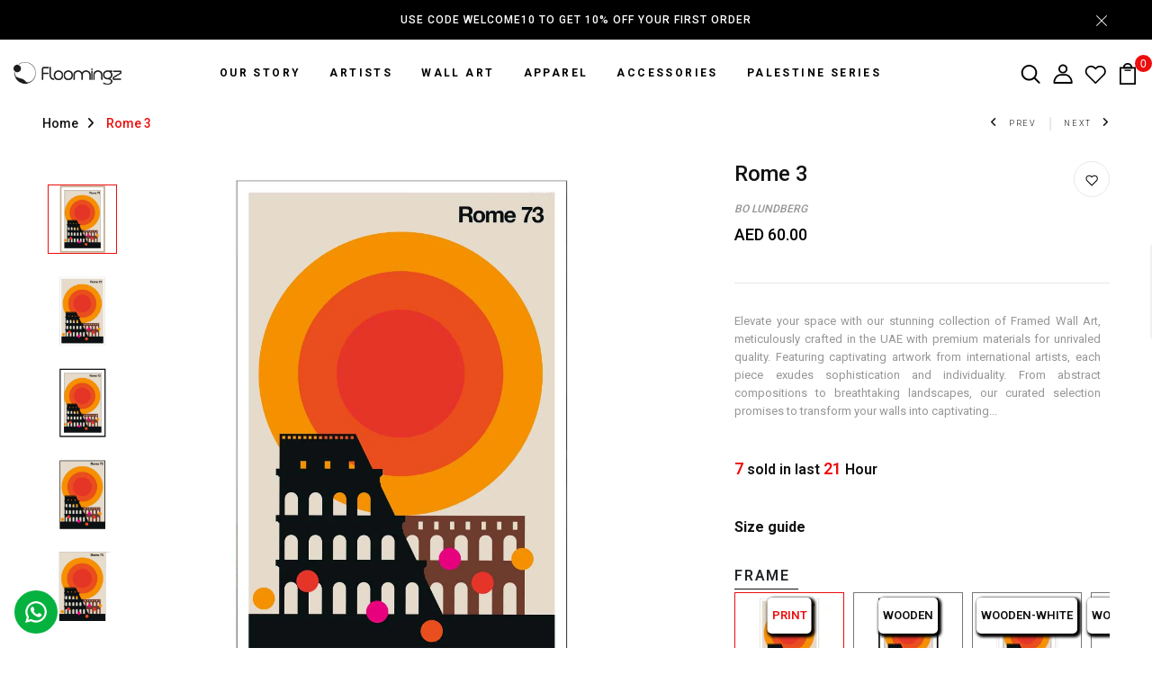

--- FILE ---
content_type: text/html; charset=utf-8
request_url: https://floomingz.com/products/rome-3
body_size: 55938
content:
<!doctype html>
<!--[if IE 8]> <html class="no-js lt-ie9" lang="en"> <![endif]-->
<!--[if IE 9 ]> <html class="ie9 no-js"> <![endif]-->
<!-- [if (gt IE 9)|!(IE)]><! -->
<html
  class="no-js p-0"
  
>
  <!-- <![endif] -->
  <head>
    <!-- Basic page needs ================================================== -->
    <meta charset="utf-8">
    <meta http-equiv="X-UA-Compatible" content="IE=edge">

    <!-- Title and description ================================================== -->
    <title>
      Rome 3 by Bo Lundberg
      
      
       &ndash; Floomingz
    </title>
      <meta name="web_author" content="Muhammad Arshad - arshadthaheem.com">
<!-- Website developed by Muhammad Arshad Thaheem - https://arshadthaheem.com -->
    
      <meta name="description" content="Wall art by Bo Lundberg. Highest quality wall art at the most affordable prices from world&#39;s top international artists. Available in different sizes and frame types including wooden frame, aluminum frame, canvas and poster prints.">
    
    <link rel="canonical" href="https://floomingz.com/collections/sale">

    <!-- Helpers ================================================== -->
    <!-- /snippets/social-meta-tags.liquid -->



<link rel="shortcut icon" href="//floomingz.com/cdn/shop/t/59/assets/favicon.png?v=6970211362369962381744633283" type="image/png" />

<link rel="apple-touch-icon-precomposed" href="//floomingz.com/cdn/shop/t/59/assets/icon-for-mobile.png?v=6970211362369962381744633283" />
<link rel="apple-touch-icon-precomposed" sizes="57x57" href="//floomingz.com/cdn/shop/t/59/assets/icon-for-mobile_57x57.png?v=6970211362369962381744633283" />
<link rel="apple-touch-icon-precomposed" sizes="60x60" href="//floomingz.com/cdn/shop/t/59/assets/icon-for-mobile_60x60.png?v=6970211362369962381744633283" />
<link rel="apple-touch-icon-precomposed" sizes="72x72" href="//floomingz.com/cdn/shop/t/59/assets/icon-for-mobile_72x72.png?v=6970211362369962381744633283" />
<link rel="apple-touch-icon-precomposed" sizes="76x76" href="//floomingz.com/cdn/shop/t/59/assets/icon-for-mobile_76x76.png?v=6970211362369962381744633283" />
<link rel="apple-touch-icon-precomposed" sizes="114x114" href="//floomingz.com/cdn/shop/t/59/assets/icon-for-mobile_114x114.png?v=6970211362369962381744633283" />
<link rel="apple-touch-icon-precomposed" sizes="120x120" href="//floomingz.com/cdn/shop/t/59/assets/icon-for-mobile_120x120.png?v=6970211362369962381744633283" />
<link rel="apple-touch-icon-precomposed" sizes="144x144" href="//floomingz.com/cdn/shop/t/59/assets/icon-for-mobile_144x144.png?v=6970211362369962381744633283" />
<link rel="apple-touch-icon-precomposed" sizes="152x152" href="//floomingz.com/cdn/shop/t/59/assets/icon-for-mobile_152x152.png?v=6970211362369962381744633283" />



  <meta property="og:type" content="product">
  <meta property="og:title" content="Rome 3">
  
  <meta property="og:image" content="http://floomingz.com/cdn/shop/products/4woodenbrown_77d20649-8f85-4750-b550-e974b37c7c74_grande.jpg?v=1741029725">
  <meta property="og:image:secure_url" content="https://floomingz.com/cdn/shop/products/4woodenbrown_77d20649-8f85-4750-b550-e974b37c7c74_grande.jpg?v=1741029725">
  
  <meta property="og:image" content="http://floomingz.com/cdn/shop/products/1print_8dd303a3-9f9f-4499-aaf2-889361d063f4_grande.jpg?v=1741029725">
  <meta property="og:image:secure_url" content="https://floomingz.com/cdn/shop/products/1print_8dd303a3-9f9f-4499-aaf2-889361d063f4_grande.jpg?v=1741029725">
  
  <meta property="og:image" content="http://floomingz.com/cdn/shop/products/2wood_1cc432fb-8de9-487c-8a4e-184a3607ec85_grande.jpg?v=1741029725">
  <meta property="og:image:secure_url" content="https://floomingz.com/cdn/shop/products/2wood_1cc432fb-8de9-487c-8a4e-184a3607ec85_grande.jpg?v=1741029725">
  
  <meta property="og:price:amount" content="60.00">
  <meta property="og:price:currency" content="AED">


  <meta property="og:description" content="Wall art by Bo Lundberg. Highest quality wall art at the most affordable prices from world&#39;s top international artists. Available in different sizes and frame types including wooden frame, aluminum frame, canvas and poster prints.">

  <meta property="og:url" content="https://floomingz.com/products/rome-3">
  <meta property="og:site_name" content="Floomingz">





<meta name="twitter:card" content="summary">

  <meta name="twitter:title" content="Rome 3">
  <meta name="twitter:description" content="Wall art by Bo Lundberg. Highest quality wall art at the most affordable prices from world&#39;s top international artists. Available in different sizes and frame types including wooden frame, aluminum frame, canvas and poster prints.">
  <meta name="twitter:image" content="https://floomingz.com/cdn/shop/products/4woodenbrown_77d20649-8f85-4750-b550-e974b37c7c74_medium.jpg?v=1741029725">
  <meta name="twitter:image:width" content="240">
  <meta name="twitter:image:height" content="240">


    <link rel="canonical" href="https://floomingz.com/products/rome-3">
    <meta name="viewport" content="width=device-width,initial-scale=1">
    <meta name="theme-color" content="#7fc9c4">
    <link rel="icon" href="//floomingz.com/cdn/shop/t/59/assets/favicon.png?v=6970211362369962381744633283" type="image/png" sizes="16x16">

    <link rel="preconnect" href="https://fonts.gstatic.com">
    <!--
      <link href="https://fonts.googleapis.com/css2?family=Jost:wght@300;400;500;600&display=swap" rel="stylesheet">
    -->

    <!-- font -->
    







<script type="text/javascript">
  WebFontConfig = {
    google: { families: [ 
      
      'Roboto:100,200,300,400,500,600,700,800,900'
      

    ] }
  };
  (function() {
    var wf = document.createElement('script');
    wf.src = ('https:' == document.location.protocol ? 'https' : 'http') +
      '://ajax.googleapis.com/ajax/libs/webfont/1/webfont.js';
    wf.type = 'text/javascript';
    wf.async = 'true';
    var s = document.getElementsByTagName('script')[0];
    s.parentNode.insertBefore(wf, s);
  })(); 
</script>

    <!-- CSS ================================================== -->
    
      <link href="//floomingz.com/cdn/shop/t/59/assets/timber.scss.css?v=23874453453936940101745064541" rel="stylesheet" type="text/css" media="all" />
    
    

    <link href="//floomingz.com/cdn/shop/t/59/assets/bootstrap.min.css?v=174392269533316748021744633283" rel="stylesheet" type="text/css" media="all" />
    <link href="//floomingz.com/cdn/shop/t/59/assets/slick.css?v=97520559444096293381744633283" rel="stylesheet" type="text/css" media="all" />
    <link href="//floomingz.com/cdn/shop/t/59/assets/slick-theme.css?v=184272576841816378971744633283" rel="stylesheet" type="text/css" media="all" />
    <link rel="stylesheet" href="//floomingz.com/cdn/shop/t/59/assets/jquery.fancybox.min.css?v=19278034316635137701744633283" media="nope!" onload="this.media='all'">
    <link href="//floomingz.com/cdn/shop/t/59/assets/style-main.scss.css?v=129486732399427261601744633283" rel="stylesheet" type="text/css" media="all" />
    <link href="//floomingz.com/cdn/shop/t/59/assets/engo-customizes.css?v=37321995376947937191745064540" rel="stylesheet" type="text/css" media="all" />
    <link href="//floomingz.com/cdn/shop/t/59/assets/header_style.css?v=164073794210411722851744633283" rel="stylesheet" type="text/css" media="all" />
    <link href="//floomingz.com/cdn/shop/t/59/assets/dev.css?v=153336605097825848961744633283" rel="stylesheet" type="text/css" media="all" />
    <link href="//floomingz.com/cdn/shop/t/59/assets/engo-customizes-rtl.css?v=35318499367458107771744633283" rel="stylesheet" type="text/css" media="all" />
    <link href="//floomingz.com/cdn/shop/t/59/assets/animate.min.css?v=30636256313253750241744633283" rel="stylesheet" type="text/css" media="all" />

    <!-- Header hook for plugins ================================================== -->
    <script>window.performance && window.performance.mark && window.performance.mark('shopify.content_for_header.start');</script><meta name="google-site-verification" content="E-tZE5a3l9FR435aN1dT-6SI7HaLjMegnSdEL1sTYnQ">
<meta id="shopify-digital-wallet" name="shopify-digital-wallet" content="/56979062970/digital_wallets/dialog">
<meta name="shopify-checkout-api-token" content="ede319d492c5df35bf1906da35c8bd6b">
<meta id="in-context-paypal-metadata" data-shop-id="56979062970" data-venmo-supported="false" data-environment="production" data-locale="en_US" data-paypal-v4="true" data-currency="AED">
<link rel="alternate" type="application/json+oembed" href="https://floomingz.com/products/rome-3.oembed">
<script async="async" src="/checkouts/internal/preloads.js?locale=en-AE"></script>
<script id="shopify-features" type="application/json">{"accessToken":"ede319d492c5df35bf1906da35c8bd6b","betas":["rich-media-storefront-analytics"],"domain":"floomingz.com","predictiveSearch":true,"shopId":56979062970,"locale":"en"}</script>
<script>var Shopify = Shopify || {};
Shopify.shop = "floomingz.myshopify.com";
Shopify.locale = "en";
Shopify.currency = {"active":"AED","rate":"1.0"};
Shopify.country = "AE";
Shopify.theme = {"name":"Floral-Line-Theme-14042025","id":144561406138,"schema_name":"Nexio","schema_version":"1.0.0","theme_store_id":null,"role":"main"};
Shopify.theme.handle = "null";
Shopify.theme.style = {"id":null,"handle":null};
Shopify.cdnHost = "floomingz.com/cdn";
Shopify.routes = Shopify.routes || {};
Shopify.routes.root = "/";</script>
<script type="module">!function(o){(o.Shopify=o.Shopify||{}).modules=!0}(window);</script>
<script>!function(o){function n(){var o=[];function n(){o.push(Array.prototype.slice.apply(arguments))}return n.q=o,n}var t=o.Shopify=o.Shopify||{};t.loadFeatures=n(),t.autoloadFeatures=n()}(window);</script>
<script id="shop-js-analytics" type="application/json">{"pageType":"product"}</script>
<script defer="defer" async type="module" src="//floomingz.com/cdn/shopifycloud/shop-js/modules/v2/client.init-shop-cart-sync_WVOgQShq.en.esm.js"></script>
<script defer="defer" async type="module" src="//floomingz.com/cdn/shopifycloud/shop-js/modules/v2/chunk.common_C_13GLB1.esm.js"></script>
<script defer="defer" async type="module" src="//floomingz.com/cdn/shopifycloud/shop-js/modules/v2/chunk.modal_CLfMGd0m.esm.js"></script>
<script type="module">
  await import("//floomingz.com/cdn/shopifycloud/shop-js/modules/v2/client.init-shop-cart-sync_WVOgQShq.en.esm.js");
await import("//floomingz.com/cdn/shopifycloud/shop-js/modules/v2/chunk.common_C_13GLB1.esm.js");
await import("//floomingz.com/cdn/shopifycloud/shop-js/modules/v2/chunk.modal_CLfMGd0m.esm.js");

  window.Shopify.SignInWithShop?.initShopCartSync?.({"fedCMEnabled":true,"windoidEnabled":true});

</script>
<script>(function() {
  var isLoaded = false;
  function asyncLoad() {
    if (isLoaded) return;
    isLoaded = true;
    var urls = ["https:\/\/chimpstatic.com\/mcjs-connected\/js\/users\/c49dce84b604dbdda4fe75c4e\/144fe5b027bbb95e2c2aa438f.js?shop=floomingz.myshopify.com","https:\/\/configs.carthike.com\/carthike.js?shop=floomingz.myshopify.com","https:\/\/intg.snapchat.com\/shopify\/shopify-scevent-init.js?id=e3be7727-e850-4a40-9862-80a400485adc\u0026shop=floomingz.myshopify.com"];
    for (var i = 0; i < urls.length; i++) {
      var s = document.createElement('script');
      s.type = 'text/javascript';
      s.async = true;
      s.src = urls[i];
      var x = document.getElementsByTagName('script')[0];
      x.parentNode.insertBefore(s, x);
    }
  };
  if(window.attachEvent) {
    window.attachEvent('onload', asyncLoad);
  } else {
    window.addEventListener('load', asyncLoad, false);
  }
})();</script>
<script id="__st">var __st={"a":56979062970,"offset":14400,"reqid":"f393eed2-c6bc-4c3e-8899-d9b8ec87a98c-1769699924","pageurl":"floomingz.com\/products\/rome-3","u":"353ece0cea83","p":"product","rtyp":"product","rid":7096429936826};</script>
<script>window.ShopifyPaypalV4VisibilityTracking = true;</script>
<script id="captcha-bootstrap">!function(){'use strict';const t='contact',e='account',n='new_comment',o=[[t,t],['blogs',n],['comments',n],[t,'customer']],c=[[e,'customer_login'],[e,'guest_login'],[e,'recover_customer_password'],[e,'create_customer']],r=t=>t.map((([t,e])=>`form[action*='/${t}']:not([data-nocaptcha='true']) input[name='form_type'][value='${e}']`)).join(','),a=t=>()=>t?[...document.querySelectorAll(t)].map((t=>t.form)):[];function s(){const t=[...o],e=r(t);return a(e)}const i='password',u='form_key',d=['recaptcha-v3-token','g-recaptcha-response','h-captcha-response',i],f=()=>{try{return window.sessionStorage}catch{return}},m='__shopify_v',_=t=>t.elements[u];function p(t,e,n=!1){try{const o=window.sessionStorage,c=JSON.parse(o.getItem(e)),{data:r}=function(t){const{data:e,action:n}=t;return t[m]||n?{data:e,action:n}:{data:t,action:n}}(c);for(const[e,n]of Object.entries(r))t.elements[e]&&(t.elements[e].value=n);n&&o.removeItem(e)}catch(o){console.error('form repopulation failed',{error:o})}}const l='form_type',E='cptcha';function T(t){t.dataset[E]=!0}const w=window,h=w.document,L='Shopify',v='ce_forms',y='captcha';let A=!1;((t,e)=>{const n=(g='f06e6c50-85a8-45c8-87d0-21a2b65856fe',I='https://cdn.shopify.com/shopifycloud/storefront-forms-hcaptcha/ce_storefront_forms_captcha_hcaptcha.v1.5.2.iife.js',D={infoText:'Protected by hCaptcha',privacyText:'Privacy',termsText:'Terms'},(t,e,n)=>{const o=w[L][v],c=o.bindForm;if(c)return c(t,g,e,D).then(n);var r;o.q.push([[t,g,e,D],n]),r=I,A||(h.body.append(Object.assign(h.createElement('script'),{id:'captcha-provider',async:!0,src:r})),A=!0)});var g,I,D;w[L]=w[L]||{},w[L][v]=w[L][v]||{},w[L][v].q=[],w[L][y]=w[L][y]||{},w[L][y].protect=function(t,e){n(t,void 0,e),T(t)},Object.freeze(w[L][y]),function(t,e,n,w,h,L){const[v,y,A,g]=function(t,e,n){const i=e?o:[],u=t?c:[],d=[...i,...u],f=r(d),m=r(i),_=r(d.filter((([t,e])=>n.includes(e))));return[a(f),a(m),a(_),s()]}(w,h,L),I=t=>{const e=t.target;return e instanceof HTMLFormElement?e:e&&e.form},D=t=>v().includes(t);t.addEventListener('submit',(t=>{const e=I(t);if(!e)return;const n=D(e)&&!e.dataset.hcaptchaBound&&!e.dataset.recaptchaBound,o=_(e),c=g().includes(e)&&(!o||!o.value);(n||c)&&t.preventDefault(),c&&!n&&(function(t){try{if(!f())return;!function(t){const e=f();if(!e)return;const n=_(t);if(!n)return;const o=n.value;o&&e.removeItem(o)}(t);const e=Array.from(Array(32),(()=>Math.random().toString(36)[2])).join('');!function(t,e){_(t)||t.append(Object.assign(document.createElement('input'),{type:'hidden',name:u})),t.elements[u].value=e}(t,e),function(t,e){const n=f();if(!n)return;const o=[...t.querySelectorAll(`input[type='${i}']`)].map((({name:t})=>t)),c=[...d,...o],r={};for(const[a,s]of new FormData(t).entries())c.includes(a)||(r[a]=s);n.setItem(e,JSON.stringify({[m]:1,action:t.action,data:r}))}(t,e)}catch(e){console.error('failed to persist form',e)}}(e),e.submit())}));const S=(t,e)=>{t&&!t.dataset[E]&&(n(t,e.some((e=>e===t))),T(t))};for(const o of['focusin','change'])t.addEventListener(o,(t=>{const e=I(t);D(e)&&S(e,y())}));const B=e.get('form_key'),M=e.get(l),P=B&&M;t.addEventListener('DOMContentLoaded',(()=>{const t=y();if(P)for(const e of t)e.elements[l].value===M&&p(e,B);[...new Set([...A(),...v().filter((t=>'true'===t.dataset.shopifyCaptcha))])].forEach((e=>S(e,t)))}))}(h,new URLSearchParams(w.location.search),n,t,e,['guest_login'])})(!0,!0)}();</script>
<script integrity="sha256-4kQ18oKyAcykRKYeNunJcIwy7WH5gtpwJnB7kiuLZ1E=" data-source-attribution="shopify.loadfeatures" defer="defer" src="//floomingz.com/cdn/shopifycloud/storefront/assets/storefront/load_feature-a0a9edcb.js" crossorigin="anonymous"></script>
<script data-source-attribution="shopify.dynamic_checkout.dynamic.init">var Shopify=Shopify||{};Shopify.PaymentButton=Shopify.PaymentButton||{isStorefrontPortableWallets:!0,init:function(){window.Shopify.PaymentButton.init=function(){};var t=document.createElement("script");t.src="https://floomingz.com/cdn/shopifycloud/portable-wallets/latest/portable-wallets.en.js",t.type="module",document.head.appendChild(t)}};
</script>
<script data-source-attribution="shopify.dynamic_checkout.buyer_consent">
  function portableWalletsHideBuyerConsent(e){var t=document.getElementById("shopify-buyer-consent"),n=document.getElementById("shopify-subscription-policy-button");t&&n&&(t.classList.add("hidden"),t.setAttribute("aria-hidden","true"),n.removeEventListener("click",e))}function portableWalletsShowBuyerConsent(e){var t=document.getElementById("shopify-buyer-consent"),n=document.getElementById("shopify-subscription-policy-button");t&&n&&(t.classList.remove("hidden"),t.removeAttribute("aria-hidden"),n.addEventListener("click",e))}window.Shopify?.PaymentButton&&(window.Shopify.PaymentButton.hideBuyerConsent=portableWalletsHideBuyerConsent,window.Shopify.PaymentButton.showBuyerConsent=portableWalletsShowBuyerConsent);
</script>
<script>
  function portableWalletsCleanup(e){e&&e.src&&console.error("Failed to load portable wallets script "+e.src);var t=document.querySelectorAll("shopify-accelerated-checkout .shopify-payment-button__skeleton, shopify-accelerated-checkout-cart .wallet-cart-button__skeleton"),e=document.getElementById("shopify-buyer-consent");for(let e=0;e<t.length;e++)t[e].remove();e&&e.remove()}function portableWalletsNotLoadedAsModule(e){e instanceof ErrorEvent&&"string"==typeof e.message&&e.message.includes("import.meta")&&"string"==typeof e.filename&&e.filename.includes("portable-wallets")&&(window.removeEventListener("error",portableWalletsNotLoadedAsModule),window.Shopify.PaymentButton.failedToLoad=e,"loading"===document.readyState?document.addEventListener("DOMContentLoaded",window.Shopify.PaymentButton.init):window.Shopify.PaymentButton.init())}window.addEventListener("error",portableWalletsNotLoadedAsModule);
</script>

<script type="module" src="https://floomingz.com/cdn/shopifycloud/portable-wallets/latest/portable-wallets.en.js" onError="portableWalletsCleanup(this)" crossorigin="anonymous"></script>
<script nomodule>
  document.addEventListener("DOMContentLoaded", portableWalletsCleanup);
</script>

<link id="shopify-accelerated-checkout-styles" rel="stylesheet" media="screen" href="https://floomingz.com/cdn/shopifycloud/portable-wallets/latest/accelerated-checkout-backwards-compat.css" crossorigin="anonymous">
<style id="shopify-accelerated-checkout-cart">
        #shopify-buyer-consent {
  margin-top: 1em;
  display: inline-block;
  width: 100%;
}

#shopify-buyer-consent.hidden {
  display: none;
}

#shopify-subscription-policy-button {
  background: none;
  border: none;
  padding: 0;
  text-decoration: underline;
  font-size: inherit;
  cursor: pointer;
}

#shopify-subscription-policy-button::before {
  box-shadow: none;
}

      </style>

<script>window.performance && window.performance.mark && window.performance.mark('shopify.content_for_header.end');</script>
    <!-- /snippets/oldIE-js.liquid -->


<!--[if lt IE 9]>
<script src="//cdnjs.cloudflare.com/ajax/libs/html5shiv/3.7.2/html5shiv.min.js" type="text/javascript"></script>
<script src="//floomingz.com/cdn/shop/t/59/assets/respond.min.js?v=11336" type="text/javascript"></script>
<link href="//floomingz.com/cdn/shop/t/59/assets/respond-proxy.html" id="respond-proxy" rel="respond-proxy" />
<link href="//floomingz.com/search?q=96aa27c3cd7691d72de579832fbaf61d" id="respond-redirect" rel="respond-redirect" />
<script src="//floomingz.com/search?q=96aa27c3cd7691d72de579832fbaf61d" type="text/javascript"></script>
<![endif]-->


    <script src="//floomingz.com/cdn/shop/t/59/assets/jquery-3.5.0.min.js?v=16874778797910128561744633283" type="text/javascript"></script>
    <script src="//floomingz.com/cdn/shopifycloud/storefront/assets/themes_support/api.jquery-7ab1a3a4.js" type="text/javascript"></script>
    <script src="//floomingz.com/cdn/shop/t/59/assets/modernizr-2.8.3.min.js?v=174727525422211915231744633283" type="text/javascript"></script>
    <script src="//floomingz.com/cdn/shopifycloud/storefront/assets/themes_support/option_selection-b017cd28.js" type="text/javascript"></script>
    <script src="//floomingz.com/cdn/shop/t/59/assets/lazysizes.min.js?v=18178776694225242271744633283" type="text/javascript"></script>
    <!-- <link rel="stylesheet" href="https://maxcdn.bootstrapcdn.com/font-awesome/4.7.0/css/font-awesome.min.css"> -->
    <link rel="stylesheet" href="https://cdnjs.cloudflare.com/ajax/libs/font-awesome/6.0.0/css/all.min.css">

    <script>
      window.ajax_cart = true;
      window.money_format = 'AED {{amount}}';
      window.shop_currency = 'AED';
      window.show_multiple_currencies = true;
      window.loading_url = "//floomingz.com/cdn/shop/t/59/assets/loader.gif?v=9076874988191347041744633283";
      window.use_color_swatch = true;
      window.product_image_resize = true;
      window.enable_sidebar_multiple_choice = true;

      window.file_url = "//floomingz.com/cdn/shop/files/?v=11336";
      window.asset_url = "";
      window.images_size = {
        is_crop: true,
        ratio_width : 1,
        ratio_height : 1,
      };
      window.inventory_text = {
        in_stock: "In Stock",
        many_in_stock: "Translation missing: en.products.product.many_in_stock",
        out_of_stock: "Out Of Stock",
        add_to_cart: "Add to Cart",
        sold_out: "Sold Out",
        unavailable: "Unavailable"
      };

      window.sidebar_toggle = {
        show_sidebar_toggle: "Translation missing: en.general.sidebar_toggle.show_sidebar_toggle",
        hide_sidebar_toggle: "Translation missing: en.general.sidebar_toggle.hide_sidebar_toggle"
      };
    </script>

    
    

    <!-- /snippets/social-meta-tags.liquid -->



<link rel="shortcut icon" href="//floomingz.com/cdn/shop/t/59/assets/favicon.png?v=6970211362369962381744633283" type="image/png" />

<link rel="apple-touch-icon-precomposed" href="//floomingz.com/cdn/shop/t/59/assets/icon-for-mobile.png?v=6970211362369962381744633283" />
<link rel="apple-touch-icon-precomposed" sizes="57x57" href="//floomingz.com/cdn/shop/t/59/assets/icon-for-mobile_57x57.png?v=6970211362369962381744633283" />
<link rel="apple-touch-icon-precomposed" sizes="60x60" href="//floomingz.com/cdn/shop/t/59/assets/icon-for-mobile_60x60.png?v=6970211362369962381744633283" />
<link rel="apple-touch-icon-precomposed" sizes="72x72" href="//floomingz.com/cdn/shop/t/59/assets/icon-for-mobile_72x72.png?v=6970211362369962381744633283" />
<link rel="apple-touch-icon-precomposed" sizes="76x76" href="//floomingz.com/cdn/shop/t/59/assets/icon-for-mobile_76x76.png?v=6970211362369962381744633283" />
<link rel="apple-touch-icon-precomposed" sizes="114x114" href="//floomingz.com/cdn/shop/t/59/assets/icon-for-mobile_114x114.png?v=6970211362369962381744633283" />
<link rel="apple-touch-icon-precomposed" sizes="120x120" href="//floomingz.com/cdn/shop/t/59/assets/icon-for-mobile_120x120.png?v=6970211362369962381744633283" />
<link rel="apple-touch-icon-precomposed" sizes="144x144" href="//floomingz.com/cdn/shop/t/59/assets/icon-for-mobile_144x144.png?v=6970211362369962381744633283" />
<link rel="apple-touch-icon-precomposed" sizes="152x152" href="//floomingz.com/cdn/shop/t/59/assets/icon-for-mobile_152x152.png?v=6970211362369962381744633283" />



  <meta property="og:type" content="product">
  <meta property="og:title" content="Rome 3">
  
  <meta property="og:image" content="http://floomingz.com/cdn/shop/products/4woodenbrown_77d20649-8f85-4750-b550-e974b37c7c74_grande.jpg?v=1741029725">
  <meta property="og:image:secure_url" content="https://floomingz.com/cdn/shop/products/4woodenbrown_77d20649-8f85-4750-b550-e974b37c7c74_grande.jpg?v=1741029725">
  
  <meta property="og:image" content="http://floomingz.com/cdn/shop/products/1print_8dd303a3-9f9f-4499-aaf2-889361d063f4_grande.jpg?v=1741029725">
  <meta property="og:image:secure_url" content="https://floomingz.com/cdn/shop/products/1print_8dd303a3-9f9f-4499-aaf2-889361d063f4_grande.jpg?v=1741029725">
  
  <meta property="og:image" content="http://floomingz.com/cdn/shop/products/2wood_1cc432fb-8de9-487c-8a4e-184a3607ec85_grande.jpg?v=1741029725">
  <meta property="og:image:secure_url" content="https://floomingz.com/cdn/shop/products/2wood_1cc432fb-8de9-487c-8a4e-184a3607ec85_grande.jpg?v=1741029725">
  
  <meta property="og:price:amount" content="60.00">
  <meta property="og:price:currency" content="AED">


  <meta property="og:description" content="Wall art by Bo Lundberg. Highest quality wall art at the most affordable prices from world&#39;s top international artists. Available in different sizes and frame types including wooden frame, aluminum frame, canvas and poster prints.">

  <meta property="og:url" content="https://floomingz.com/products/rome-3">
  <meta property="og:site_name" content="Floomingz">





<meta name="twitter:card" content="summary">

  <meta name="twitter:title" content="Rome 3">
  <meta name="twitter:description" content="Wall art by Bo Lundberg. Highest quality wall art at the most affordable prices from world&#39;s top international artists. Available in different sizes and frame types including wooden frame, aluminum frame, canvas and poster prints.">
  <meta name="twitter:image" content="https://floomingz.com/cdn/shop/products/4woodenbrown_77d20649-8f85-4750-b550-e974b37c7c74_medium.jpg?v=1741029725">
  <meta name="twitter:image:width" content="240">
  <meta name="twitter:image:height" content="240">



    <!-- "snippets/weglot_hreftags.liquid" was not rendered, the associated app was uninstalled -->
    <!-- "snippets/weglot_switcher.liquid" was not rendered, the associated app was uninstalled -->
  <!-- BEGIN app block: shopify://apps/instafeed/blocks/head-block/c447db20-095d-4a10-9725-b5977662c9d5 --><link rel="preconnect" href="https://cdn.nfcube.com/">
<link rel="preconnect" href="https://scontent.cdninstagram.com/">


  <script>
    document.addEventListener('DOMContentLoaded', function () {
      let instafeedScript = document.createElement('script');

      
        instafeedScript.src = 'https://storage.nfcube.com/instafeed-263add0a6614ec978fb086a48dc534cc.js';
      

      document.body.appendChild(instafeedScript);
    });
  </script>





<!-- END app block --><!-- BEGIN app block: shopify://apps/ck-whatsapp/blocks/app-embed-block/ce4c5d89-06d5-4502-b18d-35d424a3f693 --><!-- END app block --><script src="https://cdn.shopify.com/extensions/019a80f9-1625-72ae-acb4-a68f4f57da5e/whatsapp-crm-dev-15/assets/carthike.js" type="text/javascript" defer="defer"></script>
<link href="https://monorail-edge.shopifysvc.com" rel="dns-prefetch">
<script>(function(){if ("sendBeacon" in navigator && "performance" in window) {try {var session_token_from_headers = performance.getEntriesByType('navigation')[0].serverTiming.find(x => x.name == '_s').description;} catch {var session_token_from_headers = undefined;}var session_cookie_matches = document.cookie.match(/_shopify_s=([^;]*)/);var session_token_from_cookie = session_cookie_matches && session_cookie_matches.length === 2 ? session_cookie_matches[1] : "";var session_token = session_token_from_headers || session_token_from_cookie || "";function handle_abandonment_event(e) {var entries = performance.getEntries().filter(function(entry) {return /monorail-edge.shopifysvc.com/.test(entry.name);});if (!window.abandonment_tracked && entries.length === 0) {window.abandonment_tracked = true;var currentMs = Date.now();var navigation_start = performance.timing.navigationStart;var payload = {shop_id: 56979062970,url: window.location.href,navigation_start,duration: currentMs - navigation_start,session_token,page_type: "product"};window.navigator.sendBeacon("https://monorail-edge.shopifysvc.com/v1/produce", JSON.stringify({schema_id: "online_store_buyer_site_abandonment/1.1",payload: payload,metadata: {event_created_at_ms: currentMs,event_sent_at_ms: currentMs}}));}}window.addEventListener('pagehide', handle_abandonment_event);}}());</script>
<script id="web-pixels-manager-setup">(function e(e,d,r,n,o){if(void 0===o&&(o={}),!Boolean(null===(a=null===(i=window.Shopify)||void 0===i?void 0:i.analytics)||void 0===a?void 0:a.replayQueue)){var i,a;window.Shopify=window.Shopify||{};var t=window.Shopify;t.analytics=t.analytics||{};var s=t.analytics;s.replayQueue=[],s.publish=function(e,d,r){return s.replayQueue.push([e,d,r]),!0};try{self.performance.mark("wpm:start")}catch(e){}var l=function(){var e={modern:/Edge?\/(1{2}[4-9]|1[2-9]\d|[2-9]\d{2}|\d{4,})\.\d+(\.\d+|)|Firefox\/(1{2}[4-9]|1[2-9]\d|[2-9]\d{2}|\d{4,})\.\d+(\.\d+|)|Chrom(ium|e)\/(9{2}|\d{3,})\.\d+(\.\d+|)|(Maci|X1{2}).+ Version\/(15\.\d+|(1[6-9]|[2-9]\d|\d{3,})\.\d+)([,.]\d+|)( \(\w+\)|)( Mobile\/\w+|) Safari\/|Chrome.+OPR\/(9{2}|\d{3,})\.\d+\.\d+|(CPU[ +]OS|iPhone[ +]OS|CPU[ +]iPhone|CPU IPhone OS|CPU iPad OS)[ +]+(15[._]\d+|(1[6-9]|[2-9]\d|\d{3,})[._]\d+)([._]\d+|)|Android:?[ /-](13[3-9]|1[4-9]\d|[2-9]\d{2}|\d{4,})(\.\d+|)(\.\d+|)|Android.+Firefox\/(13[5-9]|1[4-9]\d|[2-9]\d{2}|\d{4,})\.\d+(\.\d+|)|Android.+Chrom(ium|e)\/(13[3-9]|1[4-9]\d|[2-9]\d{2}|\d{4,})\.\d+(\.\d+|)|SamsungBrowser\/([2-9]\d|\d{3,})\.\d+/,legacy:/Edge?\/(1[6-9]|[2-9]\d|\d{3,})\.\d+(\.\d+|)|Firefox\/(5[4-9]|[6-9]\d|\d{3,})\.\d+(\.\d+|)|Chrom(ium|e)\/(5[1-9]|[6-9]\d|\d{3,})\.\d+(\.\d+|)([\d.]+$|.*Safari\/(?![\d.]+ Edge\/[\d.]+$))|(Maci|X1{2}).+ Version\/(10\.\d+|(1[1-9]|[2-9]\d|\d{3,})\.\d+)([,.]\d+|)( \(\w+\)|)( Mobile\/\w+|) Safari\/|Chrome.+OPR\/(3[89]|[4-9]\d|\d{3,})\.\d+\.\d+|(CPU[ +]OS|iPhone[ +]OS|CPU[ +]iPhone|CPU IPhone OS|CPU iPad OS)[ +]+(10[._]\d+|(1[1-9]|[2-9]\d|\d{3,})[._]\d+)([._]\d+|)|Android:?[ /-](13[3-9]|1[4-9]\d|[2-9]\d{2}|\d{4,})(\.\d+|)(\.\d+|)|Mobile Safari.+OPR\/([89]\d|\d{3,})\.\d+\.\d+|Android.+Firefox\/(13[5-9]|1[4-9]\d|[2-9]\d{2}|\d{4,})\.\d+(\.\d+|)|Android.+Chrom(ium|e)\/(13[3-9]|1[4-9]\d|[2-9]\d{2}|\d{4,})\.\d+(\.\d+|)|Android.+(UC? ?Browser|UCWEB|U3)[ /]?(15\.([5-9]|\d{2,})|(1[6-9]|[2-9]\d|\d{3,})\.\d+)\.\d+|SamsungBrowser\/(5\.\d+|([6-9]|\d{2,})\.\d+)|Android.+MQ{2}Browser\/(14(\.(9|\d{2,})|)|(1[5-9]|[2-9]\d|\d{3,})(\.\d+|))(\.\d+|)|K[Aa][Ii]OS\/(3\.\d+|([4-9]|\d{2,})\.\d+)(\.\d+|)/},d=e.modern,r=e.legacy,n=navigator.userAgent;return n.match(d)?"modern":n.match(r)?"legacy":"unknown"}(),u="modern"===l?"modern":"legacy",c=(null!=n?n:{modern:"",legacy:""})[u],f=function(e){return[e.baseUrl,"/wpm","/b",e.hashVersion,"modern"===e.buildTarget?"m":"l",".js"].join("")}({baseUrl:d,hashVersion:r,buildTarget:u}),m=function(e){var d=e.version,r=e.bundleTarget,n=e.surface,o=e.pageUrl,i=e.monorailEndpoint;return{emit:function(e){var a=e.status,t=e.errorMsg,s=(new Date).getTime(),l=JSON.stringify({metadata:{event_sent_at_ms:s},events:[{schema_id:"web_pixels_manager_load/3.1",payload:{version:d,bundle_target:r,page_url:o,status:a,surface:n,error_msg:t},metadata:{event_created_at_ms:s}}]});if(!i)return console&&console.warn&&console.warn("[Web Pixels Manager] No Monorail endpoint provided, skipping logging."),!1;try{return self.navigator.sendBeacon.bind(self.navigator)(i,l)}catch(e){}var u=new XMLHttpRequest;try{return u.open("POST",i,!0),u.setRequestHeader("Content-Type","text/plain"),u.send(l),!0}catch(e){return console&&console.warn&&console.warn("[Web Pixels Manager] Got an unhandled error while logging to Monorail."),!1}}}}({version:r,bundleTarget:l,surface:e.surface,pageUrl:self.location.href,monorailEndpoint:e.monorailEndpoint});try{o.browserTarget=l,function(e){var d=e.src,r=e.async,n=void 0===r||r,o=e.onload,i=e.onerror,a=e.sri,t=e.scriptDataAttributes,s=void 0===t?{}:t,l=document.createElement("script"),u=document.querySelector("head"),c=document.querySelector("body");if(l.async=n,l.src=d,a&&(l.integrity=a,l.crossOrigin="anonymous"),s)for(var f in s)if(Object.prototype.hasOwnProperty.call(s,f))try{l.dataset[f]=s[f]}catch(e){}if(o&&l.addEventListener("load",o),i&&l.addEventListener("error",i),u)u.appendChild(l);else{if(!c)throw new Error("Did not find a head or body element to append the script");c.appendChild(l)}}({src:f,async:!0,onload:function(){if(!function(){var e,d;return Boolean(null===(d=null===(e=window.Shopify)||void 0===e?void 0:e.analytics)||void 0===d?void 0:d.initialized)}()){var d=window.webPixelsManager.init(e)||void 0;if(d){var r=window.Shopify.analytics;r.replayQueue.forEach((function(e){var r=e[0],n=e[1],o=e[2];d.publishCustomEvent(r,n,o)})),r.replayQueue=[],r.publish=d.publishCustomEvent,r.visitor=d.visitor,r.initialized=!0}}},onerror:function(){return m.emit({status:"failed",errorMsg:"".concat(f," has failed to load")})},sri:function(e){var d=/^sha384-[A-Za-z0-9+/=]+$/;return"string"==typeof e&&d.test(e)}(c)?c:"",scriptDataAttributes:o}),m.emit({status:"loading"})}catch(e){m.emit({status:"failed",errorMsg:(null==e?void 0:e.message)||"Unknown error"})}}})({shopId: 56979062970,storefrontBaseUrl: "https://floomingz.com",extensionsBaseUrl: "https://extensions.shopifycdn.com/cdn/shopifycloud/web-pixels-manager",monorailEndpoint: "https://monorail-edge.shopifysvc.com/unstable/produce_batch",surface: "storefront-renderer",enabledBetaFlags: ["2dca8a86"],webPixelsConfigList: [{"id":"550600890","configuration":"{\"config\":\"{\\\"pixel_id\\\":\\\"G-X4X7HTHZLC\\\",\\\"target_country\\\":\\\"AE\\\",\\\"gtag_events\\\":[{\\\"type\\\":\\\"search\\\",\\\"action_label\\\":[\\\"G-X4X7HTHZLC\\\",\\\"AW-16472366500\\\/E8oQCPSa8ZUZEKS70a49\\\"]},{\\\"type\\\":\\\"begin_checkout\\\",\\\"action_label\\\":[\\\"G-X4X7HTHZLC\\\",\\\"AW-16472366500\\\/tYVWCPqa8ZUZEKS70a49\\\"]},{\\\"type\\\":\\\"view_item\\\",\\\"action_label\\\":[\\\"G-X4X7HTHZLC\\\",\\\"AW-16472366500\\\/Ev0xCPGa8ZUZEKS70a49\\\",\\\"MC-VQ0742SQD5\\\"]},{\\\"type\\\":\\\"purchase\\\",\\\"action_label\\\":[\\\"G-X4X7HTHZLC\\\",\\\"AW-16472366500\\\/TgfwCOua8ZUZEKS70a49\\\",\\\"MC-VQ0742SQD5\\\"]},{\\\"type\\\":\\\"page_view\\\",\\\"action_label\\\":[\\\"G-X4X7HTHZLC\\\",\\\"AW-16472366500\\\/HibECO6a8ZUZEKS70a49\\\",\\\"MC-VQ0742SQD5\\\"]},{\\\"type\\\":\\\"add_payment_info\\\",\\\"action_label\\\":[\\\"G-X4X7HTHZLC\\\",\\\"AW-16472366500\\\/dF6QCP2a8ZUZEKS70a49\\\"]},{\\\"type\\\":\\\"add_to_cart\\\",\\\"action_label\\\":[\\\"G-X4X7HTHZLC\\\",\\\"AW-16472366500\\\/ZdDeCPea8ZUZEKS70a49\\\"]}],\\\"enable_monitoring_mode\\\":false}\"}","eventPayloadVersion":"v1","runtimeContext":"OPEN","scriptVersion":"b2a88bafab3e21179ed38636efcd8a93","type":"APP","apiClientId":1780363,"privacyPurposes":[],"dataSharingAdjustments":{"protectedCustomerApprovalScopes":["read_customer_address","read_customer_email","read_customer_name","read_customer_personal_data","read_customer_phone"]}},{"id":"463110330","configuration":"{\"pixelCode\":\"CQOAJFBC77U2V0JBHT0G\"}","eventPayloadVersion":"v1","runtimeContext":"STRICT","scriptVersion":"22e92c2ad45662f435e4801458fb78cc","type":"APP","apiClientId":4383523,"privacyPurposes":["ANALYTICS","MARKETING","SALE_OF_DATA"],"dataSharingAdjustments":{"protectedCustomerApprovalScopes":["read_customer_address","read_customer_email","read_customer_name","read_customer_personal_data","read_customer_phone"]}},{"id":"208142522","configuration":"{\"pixelId\":\"e3be7727-e850-4a40-9862-80a400485adc\"}","eventPayloadVersion":"v1","runtimeContext":"STRICT","scriptVersion":"c119f01612c13b62ab52809eb08154bb","type":"APP","apiClientId":2556259,"privacyPurposes":["ANALYTICS","MARKETING","SALE_OF_DATA"],"dataSharingAdjustments":{"protectedCustomerApprovalScopes":["read_customer_address","read_customer_email","read_customer_name","read_customer_personal_data","read_customer_phone"]}},{"id":"173146298","configuration":"{\"pixel_id\":\"806771944368484\",\"pixel_type\":\"facebook_pixel\",\"metaapp_system_user_token\":\"-\"}","eventPayloadVersion":"v1","runtimeContext":"OPEN","scriptVersion":"ca16bc87fe92b6042fbaa3acc2fbdaa6","type":"APP","apiClientId":2329312,"privacyPurposes":["ANALYTICS","MARKETING","SALE_OF_DATA"],"dataSharingAdjustments":{"protectedCustomerApprovalScopes":["read_customer_address","read_customer_email","read_customer_name","read_customer_personal_data","read_customer_phone"]}},{"id":"shopify-app-pixel","configuration":"{}","eventPayloadVersion":"v1","runtimeContext":"STRICT","scriptVersion":"0450","apiClientId":"shopify-pixel","type":"APP","privacyPurposes":["ANALYTICS","MARKETING"]},{"id":"shopify-custom-pixel","eventPayloadVersion":"v1","runtimeContext":"LAX","scriptVersion":"0450","apiClientId":"shopify-pixel","type":"CUSTOM","privacyPurposes":["ANALYTICS","MARKETING"]}],isMerchantRequest: false,initData: {"shop":{"name":"Floomingz","paymentSettings":{"currencyCode":"AED"},"myshopifyDomain":"floomingz.myshopify.com","countryCode":"AE","storefrontUrl":"https:\/\/floomingz.com"},"customer":null,"cart":null,"checkout":null,"productVariants":[{"price":{"amount":60.0,"currencyCode":"AED"},"product":{"title":"Rome 3","vendor":"Bo Lundberg","id":"7096429936826","untranslatedTitle":"Rome 3","url":"\/products\/rome-3","type":"wall Art"},"id":"41448667709626","image":{"src":"\/\/floomingz.com\/cdn\/shop\/products\/1print_8dd303a3-9f9f-4499-aaf2-889361d063f4.jpg?v=1741029725"},"sku":null,"title":"20x30 \/ Print","untranslatedTitle":"20x30 \/ Print"},{"price":{"amount":115.0,"currencyCode":"AED"},"product":{"title":"Rome 3","vendor":"Bo Lundberg","id":"7096429936826","untranslatedTitle":"Rome 3","url":"\/products\/rome-3","type":"wall Art"},"id":"41448667742394","image":{"src":"\/\/floomingz.com\/cdn\/shop\/products\/1print_8dd303a3-9f9f-4499-aaf2-889361d063f4.jpg?v=1741029725"},"sku":null,"title":"30x45 \/ Print","untranslatedTitle":"30x45 \/ Print"},{"price":{"amount":165.0,"currencyCode":"AED"},"product":{"title":"Rome 3","vendor":"Bo Lundberg","id":"7096429936826","untranslatedTitle":"Rome 3","url":"\/products\/rome-3","type":"wall Art"},"id":"41448667775162","image":{"src":"\/\/floomingz.com\/cdn\/shop\/products\/1print_8dd303a3-9f9f-4499-aaf2-889361d063f4.jpg?v=1741029725"},"sku":null,"title":"40x60 \/ Print","untranslatedTitle":"40x60 \/ Print"},{"price":{"amount":205.0,"currencyCode":"AED"},"product":{"title":"Rome 3","vendor":"Bo Lundberg","id":"7096429936826","untranslatedTitle":"Rome 3","url":"\/products\/rome-3","type":"wall Art"},"id":"41448667807930","image":{"src":"\/\/floomingz.com\/cdn\/shop\/products\/1print_8dd303a3-9f9f-4499-aaf2-889361d063f4.jpg?v=1741029725"},"sku":null,"title":"50x75 \/ Print","untranslatedTitle":"50x75 \/ Print"},{"price":{"amount":240.0,"currencyCode":"AED"},"product":{"title":"Rome 3","vendor":"Bo Lundberg","id":"7096429936826","untranslatedTitle":"Rome 3","url":"\/products\/rome-3","type":"wall Art"},"id":"41448667840698","image":{"src":"\/\/floomingz.com\/cdn\/shop\/products\/1print_8dd303a3-9f9f-4499-aaf2-889361d063f4.jpg?v=1741029725"},"sku":null,"title":"60x90 \/ Print","untranslatedTitle":"60x90 \/ Print"},{"price":{"amount":275.0,"currencyCode":"AED"},"product":{"title":"Rome 3","vendor":"Bo Lundberg","id":"7096429936826","untranslatedTitle":"Rome 3","url":"\/products\/rome-3","type":"wall Art"},"id":"41448667873466","image":{"src":"\/\/floomingz.com\/cdn\/shop\/products\/1print_8dd303a3-9f9f-4499-aaf2-889361d063f4.jpg?v=1741029725"},"sku":null,"title":"70x105 \/ Print","untranslatedTitle":"70x105 \/ Print"},{"price":{"amount":180.0,"currencyCode":"AED"},"product":{"title":"Rome 3","vendor":"Bo Lundberg","id":"7096429936826","untranslatedTitle":"Rome 3","url":"\/products\/rome-3","type":"wall Art"},"id":"41448667906234","image":{"src":"\/\/floomingz.com\/cdn\/shop\/products\/2wood_1cc432fb-8de9-487c-8a4e-184a3607ec85.jpg?v=1741029725"},"sku":null,"title":"30x45 \/ Wooden","untranslatedTitle":"30x45 \/ Wooden"},{"price":{"amount":130.0,"currencyCode":"AED"},"product":{"title":"Rome 3","vendor":"Bo Lundberg","id":"7096429936826","untranslatedTitle":"Rome 3","url":"\/products\/rome-3","type":"wall Art"},"id":"41448667939002","image":{"src":"\/\/floomingz.com\/cdn\/shop\/products\/2wood_1cc432fb-8de9-487c-8a4e-184a3607ec85.jpg?v=1741029725"},"sku":null,"title":"20x30 \/ Wooden","untranslatedTitle":"20x30 \/ Wooden"},{"price":{"amount":305.0,"currencyCode":"AED"},"product":{"title":"Rome 3","vendor":"Bo Lundberg","id":"7096429936826","untranslatedTitle":"Rome 3","url":"\/products\/rome-3","type":"wall Art"},"id":"41448667971770","image":{"src":"\/\/floomingz.com\/cdn\/shop\/products\/2wood_1cc432fb-8de9-487c-8a4e-184a3607ec85.jpg?v=1741029725"},"sku":null,"title":"40x60 \/ Wooden","untranslatedTitle":"40x60 \/ Wooden"},{"price":{"amount":415.0,"currencyCode":"AED"},"product":{"title":"Rome 3","vendor":"Bo Lundberg","id":"7096429936826","untranslatedTitle":"Rome 3","url":"\/products\/rome-3","type":"wall Art"},"id":"41448668004538","image":{"src":"\/\/floomingz.com\/cdn\/shop\/products\/2wood_1cc432fb-8de9-487c-8a4e-184a3607ec85.jpg?v=1741029725"},"sku":null,"title":"50x75 \/ Wooden","untranslatedTitle":"50x75 \/ Wooden"},{"price":{"amount":515.0,"currencyCode":"AED"},"product":{"title":"Rome 3","vendor":"Bo Lundberg","id":"7096429936826","untranslatedTitle":"Rome 3","url":"\/products\/rome-3","type":"wall Art"},"id":"41448668037306","image":{"src":"\/\/floomingz.com\/cdn\/shop\/products\/2wood_1cc432fb-8de9-487c-8a4e-184a3607ec85.jpg?v=1741029725"},"sku":null,"title":"60x90 \/ Wooden","untranslatedTitle":"60x90 \/ Wooden"},{"price":{"amount":660.0,"currencyCode":"AED"},"product":{"title":"Rome 3","vendor":"Bo Lundberg","id":"7096429936826","untranslatedTitle":"Rome 3","url":"\/products\/rome-3","type":"wall Art"},"id":"41448668070074","image":{"src":"\/\/floomingz.com\/cdn\/shop\/products\/2wood_1cc432fb-8de9-487c-8a4e-184a3607ec85.jpg?v=1741029725"},"sku":null,"title":"70x105 \/ Wooden","untranslatedTitle":"70x105 \/ Wooden"},{"price":{"amount":660.0,"currencyCode":"AED"},"product":{"title":"Rome 3","vendor":"Bo Lundberg","id":"7096429936826","untranslatedTitle":"Rome 3","url":"\/products\/rome-3","type":"wall Art"},"id":"41448668102842","image":{"src":"\/\/floomingz.com\/cdn\/shop\/products\/3woodenwhite_edc53680-48f8-41c5-ada0-3dc121e836cb.jpg?v=1741029725"},"sku":null,"title":"70x105 \/ Wooden-White","untranslatedTitle":"70x105 \/ Wooden-White"},{"price":{"amount":130.0,"currencyCode":"AED"},"product":{"title":"Rome 3","vendor":"Bo Lundberg","id":"7096429936826","untranslatedTitle":"Rome 3","url":"\/products\/rome-3","type":"wall Art"},"id":"41448668135610","image":{"src":"\/\/floomingz.com\/cdn\/shop\/products\/3woodenwhite_edc53680-48f8-41c5-ada0-3dc121e836cb.jpg?v=1741029725"},"sku":null,"title":"20x30 \/ Wooden-White","untranslatedTitle":"20x30 \/ Wooden-White"},{"price":{"amount":180.0,"currencyCode":"AED"},"product":{"title":"Rome 3","vendor":"Bo Lundberg","id":"7096429936826","untranslatedTitle":"Rome 3","url":"\/products\/rome-3","type":"wall Art"},"id":"41448668168378","image":{"src":"\/\/floomingz.com\/cdn\/shop\/products\/3woodenwhite_edc53680-48f8-41c5-ada0-3dc121e836cb.jpg?v=1741029725"},"sku":null,"title":"30x45 \/ Wooden-White","untranslatedTitle":"30x45 \/ Wooden-White"},{"price":{"amount":415.0,"currencyCode":"AED"},"product":{"title":"Rome 3","vendor":"Bo Lundberg","id":"7096429936826","untranslatedTitle":"Rome 3","url":"\/products\/rome-3","type":"wall Art"},"id":"41448668201146","image":{"src":"\/\/floomingz.com\/cdn\/shop\/products\/3woodenwhite_edc53680-48f8-41c5-ada0-3dc121e836cb.jpg?v=1741029725"},"sku":null,"title":"50x75 \/ Wooden-White","untranslatedTitle":"50x75 \/ Wooden-White"},{"price":{"amount":515.0,"currencyCode":"AED"},"product":{"title":"Rome 3","vendor":"Bo Lundberg","id":"7096429936826","untranslatedTitle":"Rome 3","url":"\/products\/rome-3","type":"wall Art"},"id":"41448668233914","image":{"src":"\/\/floomingz.com\/cdn\/shop\/products\/3woodenwhite_edc53680-48f8-41c5-ada0-3dc121e836cb.jpg?v=1741029725"},"sku":null,"title":"60x90 \/ Wooden-White","untranslatedTitle":"60x90 \/ Wooden-White"},{"price":{"amount":305.0,"currencyCode":"AED"},"product":{"title":"Rome 3","vendor":"Bo Lundberg","id":"7096429936826","untranslatedTitle":"Rome 3","url":"\/products\/rome-3","type":"wall Art"},"id":"41448668266682","image":{"src":"\/\/floomingz.com\/cdn\/shop\/products\/3woodenwhite_edc53680-48f8-41c5-ada0-3dc121e836cb.jpg?v=1741029725"},"sku":null,"title":"40x60 \/ Wooden-White","untranslatedTitle":"40x60 \/ Wooden-White"},{"price":{"amount":305.0,"currencyCode":"AED"},"product":{"title":"Rome 3","vendor":"Bo Lundberg","id":"7096429936826","untranslatedTitle":"Rome 3","url":"\/products\/rome-3","type":"wall Art"},"id":"41448668299450","image":{"src":"\/\/floomingz.com\/cdn\/shop\/products\/4woodenbrown_77d20649-8f85-4750-b550-e974b37c7c74.jpg?v=1741029725"},"sku":null,"title":"40x60 \/ Wooden-Natural","untranslatedTitle":"40x60 \/ Wooden-Natural"},{"price":{"amount":515.0,"currencyCode":"AED"},"product":{"title":"Rome 3","vendor":"Bo Lundberg","id":"7096429936826","untranslatedTitle":"Rome 3","url":"\/products\/rome-3","type":"wall Art"},"id":"41448668332218","image":{"src":"\/\/floomingz.com\/cdn\/shop\/products\/4woodenbrown_77d20649-8f85-4750-b550-e974b37c7c74.jpg?v=1741029725"},"sku":null,"title":"60x90 \/ Wooden-Natural","untranslatedTitle":"60x90 \/ Wooden-Natural"},{"price":{"amount":415.0,"currencyCode":"AED"},"product":{"title":"Rome 3","vendor":"Bo Lundberg","id":"7096429936826","untranslatedTitle":"Rome 3","url":"\/products\/rome-3","type":"wall Art"},"id":"41448668364986","image":{"src":"\/\/floomingz.com\/cdn\/shop\/products\/4woodenbrown_77d20649-8f85-4750-b550-e974b37c7c74.jpg?v=1741029725"},"sku":null,"title":"50x75 \/ Wooden-Natural","untranslatedTitle":"50x75 \/ Wooden-Natural"},{"price":{"amount":180.0,"currencyCode":"AED"},"product":{"title":"Rome 3","vendor":"Bo Lundberg","id":"7096429936826","untranslatedTitle":"Rome 3","url":"\/products\/rome-3","type":"wall Art"},"id":"41448668397754","image":{"src":"\/\/floomingz.com\/cdn\/shop\/products\/4woodenbrown_77d20649-8f85-4750-b550-e974b37c7c74.jpg?v=1741029725"},"sku":null,"title":"30x45 \/ Wooden-Natural","untranslatedTitle":"30x45 \/ Wooden-Natural"},{"price":{"amount":130.0,"currencyCode":"AED"},"product":{"title":"Rome 3","vendor":"Bo Lundberg","id":"7096429936826","untranslatedTitle":"Rome 3","url":"\/products\/rome-3","type":"wall Art"},"id":"41448668430522","image":{"src":"\/\/floomingz.com\/cdn\/shop\/products\/4woodenbrown_77d20649-8f85-4750-b550-e974b37c7c74.jpg?v=1741029725"},"sku":null,"title":"20x30 \/ Wooden-Natural","untranslatedTitle":"20x30 \/ Wooden-Natural"},{"price":{"amount":660.0,"currencyCode":"AED"},"product":{"title":"Rome 3","vendor":"Bo Lundberg","id":"7096429936826","untranslatedTitle":"Rome 3","url":"\/products\/rome-3","type":"wall Art"},"id":"41448668463290","image":{"src":"\/\/floomingz.com\/cdn\/shop\/products\/4woodenbrown_77d20649-8f85-4750-b550-e974b37c7c74.jpg?v=1741029725"},"sku":null,"title":"70x105 \/ Wooden-Natural","untranslatedTitle":"70x105 \/ Wooden-Natural"},{"price":{"amount":180.0,"currencyCode":"AED"},"product":{"title":"Rome 3","vendor":"Bo Lundberg","id":"7096429936826","untranslatedTitle":"Rome 3","url":"\/products\/rome-3","type":"wall Art"},"id":"41448668496058","image":{"src":"\/\/floomingz.com\/cdn\/shop\/products\/5aluminum_f1afa225-6914-4146-a7b0-fe0697b81177.jpg?v=1741029725"},"sku":null,"title":"20x30 \/ Aluminum","untranslatedTitle":"20x30 \/ Aluminum"},{"price":{"amount":310.0,"currencyCode":"AED"},"product":{"title":"Rome 3","vendor":"Bo Lundberg","id":"7096429936826","untranslatedTitle":"Rome 3","url":"\/products\/rome-3","type":"wall Art"},"id":"41448668528826","image":{"src":"\/\/floomingz.com\/cdn\/shop\/products\/5aluminum_f1afa225-6914-4146-a7b0-fe0697b81177.jpg?v=1741029725"},"sku":null,"title":"30x45 \/ Aluminum","untranslatedTitle":"30x45 \/ Aluminum"},{"price":{"amount":415.0,"currencyCode":"AED"},"product":{"title":"Rome 3","vendor":"Bo Lundberg","id":"7096429936826","untranslatedTitle":"Rome 3","url":"\/products\/rome-3","type":"wall Art"},"id":"41448668561594","image":{"src":"\/\/floomingz.com\/cdn\/shop\/products\/5aluminum_f1afa225-6914-4146-a7b0-fe0697b81177.jpg?v=1741029725"},"sku":null,"title":"40x60 \/ Aluminum","untranslatedTitle":"40x60 \/ Aluminum"},{"price":{"amount":515.0,"currencyCode":"AED"},"product":{"title":"Rome 3","vendor":"Bo Lundberg","id":"7096429936826","untranslatedTitle":"Rome 3","url":"\/products\/rome-3","type":"wall Art"},"id":"41448668594362","image":{"src":"\/\/floomingz.com\/cdn\/shop\/products\/5aluminum_f1afa225-6914-4146-a7b0-fe0697b81177.jpg?v=1741029725"},"sku":null,"title":"50x75 \/ Aluminum","untranslatedTitle":"50x75 \/ Aluminum"},{"price":{"amount":665.0,"currencyCode":"AED"},"product":{"title":"Rome 3","vendor":"Bo Lundberg","id":"7096429936826","untranslatedTitle":"Rome 3","url":"\/products\/rome-3","type":"wall Art"},"id":"41448668627130","image":{"src":"\/\/floomingz.com\/cdn\/shop\/products\/5aluminum_f1afa225-6914-4146-a7b0-fe0697b81177.jpg?v=1741029725"},"sku":null,"title":"60x90 \/ Aluminum","untranslatedTitle":"60x90 \/ Aluminum"},{"price":{"amount":795.0,"currencyCode":"AED"},"product":{"title":"Rome 3","vendor":"Bo Lundberg","id":"7096429936826","untranslatedTitle":"Rome 3","url":"\/products\/rome-3","type":"wall Art"},"id":"41448668659898","image":{"src":"\/\/floomingz.com\/cdn\/shop\/products\/5aluminum_f1afa225-6914-4146-a7b0-fe0697b81177.jpg?v=1741029725"},"sku":null,"title":"70x105 \/ Aluminum","untranslatedTitle":"70x105 \/ Aluminum"},{"price":{"amount":180.0,"currencyCode":"AED"},"product":{"title":"Rome 3","vendor":"Bo Lundberg","id":"7096429936826","untranslatedTitle":"Rome 3","url":"\/products\/rome-3","type":"wall Art"},"id":"41448668692666","image":{"src":"\/\/floomingz.com\/cdn\/shop\/products\/6canvas_0e216370-3cca-43be-aa5d-49a2ed3db24e.jpg?v=1741029725"},"sku":null,"title":"30x45 \/ Canvas","untranslatedTitle":"30x45 \/ Canvas"},{"price":{"amount":130.0,"currencyCode":"AED"},"product":{"title":"Rome 3","vendor":"Bo Lundberg","id":"7096429936826","untranslatedTitle":"Rome 3","url":"\/products\/rome-3","type":"wall Art"},"id":"41448668725434","image":{"src":"\/\/floomingz.com\/cdn\/shop\/products\/6canvas_0e216370-3cca-43be-aa5d-49a2ed3db24e.jpg?v=1741029725"},"sku":null,"title":"20x30 \/ Canvas","untranslatedTitle":"20x30 \/ Canvas"},{"price":{"amount":285.0,"currencyCode":"AED"},"product":{"title":"Rome 3","vendor":"Bo Lundberg","id":"7096429936826","untranslatedTitle":"Rome 3","url":"\/products\/rome-3","type":"wall Art"},"id":"41448668758202","image":{"src":"\/\/floomingz.com\/cdn\/shop\/products\/6canvas_0e216370-3cca-43be-aa5d-49a2ed3db24e.jpg?v=1741029725"},"sku":null,"title":"40x60 \/ Canvas","untranslatedTitle":"40x60 \/ Canvas"},{"price":{"amount":385.0,"currencyCode":"AED"},"product":{"title":"Rome 3","vendor":"Bo Lundberg","id":"7096429936826","untranslatedTitle":"Rome 3","url":"\/products\/rome-3","type":"wall Art"},"id":"41448668790970","image":{"src":"\/\/floomingz.com\/cdn\/shop\/products\/6canvas_0e216370-3cca-43be-aa5d-49a2ed3db24e.jpg?v=1741029725"},"sku":null,"title":"50x75 \/ Canvas","untranslatedTitle":"50x75 \/ Canvas"},{"price":{"amount":485.0,"currencyCode":"AED"},"product":{"title":"Rome 3","vendor":"Bo Lundberg","id":"7096429936826","untranslatedTitle":"Rome 3","url":"\/products\/rome-3","type":"wall Art"},"id":"41448668823738","image":{"src":"\/\/floomingz.com\/cdn\/shop\/products\/6canvas_0e216370-3cca-43be-aa5d-49a2ed3db24e.jpg?v=1741029725"},"sku":null,"title":"60x90 \/ Canvas","untranslatedTitle":"60x90 \/ Canvas"},{"price":{"amount":565.0,"currencyCode":"AED"},"product":{"title":"Rome 3","vendor":"Bo Lundberg","id":"7096429936826","untranslatedTitle":"Rome 3","url":"\/products\/rome-3","type":"wall Art"},"id":"41448668856506","image":{"src":"\/\/floomingz.com\/cdn\/shop\/products\/6canvas_0e216370-3cca-43be-aa5d-49a2ed3db24e.jpg?v=1741029725"},"sku":null,"title":"70x105 \/ Canvas","untranslatedTitle":"70x105 \/ Canvas"},{"price":{"amount":300.0,"currencyCode":"AED"},"product":{"title":"Rome 3","vendor":"Bo Lundberg","id":"7096429936826","untranslatedTitle":"Rome 3","url":"\/products\/rome-3","type":"wall Art"},"id":"41448668889274","image":{"src":"\/\/floomingz.com\/cdn\/shop\/products\/7framedcanvas_b20b041b-2af1-4183-89fc-89dc5795de37.jpg?v=1741029725"},"sku":null,"title":"30x45 \/ Framed-Canvas","untranslatedTitle":"30x45 \/ Framed-Canvas"},{"price":{"amount":250.0,"currencyCode":"AED"},"product":{"title":"Rome 3","vendor":"Bo Lundberg","id":"7096429936826","untranslatedTitle":"Rome 3","url":"\/products\/rome-3","type":"wall Art"},"id":"41448668922042","image":{"src":"\/\/floomingz.com\/cdn\/shop\/products\/7framedcanvas_b20b041b-2af1-4183-89fc-89dc5795de37.jpg?v=1741029725"},"sku":null,"title":"20x30 \/ Framed-Canvas","untranslatedTitle":"20x30 \/ Framed-Canvas"},{"price":{"amount":390.0,"currencyCode":"AED"},"product":{"title":"Rome 3","vendor":"Bo Lundberg","id":"7096429936826","untranslatedTitle":"Rome 3","url":"\/products\/rome-3","type":"wall Art"},"id":"41448668954810","image":{"src":"\/\/floomingz.com\/cdn\/shop\/products\/7framedcanvas_b20b041b-2af1-4183-89fc-89dc5795de37.jpg?v=1741029725"},"sku":null,"title":"40x60 \/ Framed-Canvas","untranslatedTitle":"40x60 \/ Framed-Canvas"},{"price":{"amount":530.0,"currencyCode":"AED"},"product":{"title":"Rome 3","vendor":"Bo Lundberg","id":"7096429936826","untranslatedTitle":"Rome 3","url":"\/products\/rome-3","type":"wall Art"},"id":"41448668987578","image":{"src":"\/\/floomingz.com\/cdn\/shop\/products\/7framedcanvas_b20b041b-2af1-4183-89fc-89dc5795de37.jpg?v=1741029725"},"sku":null,"title":"50x75 \/ Framed-Canvas","untranslatedTitle":"50x75 \/ Framed-Canvas"},{"price":{"amount":640.0,"currencyCode":"AED"},"product":{"title":"Rome 3","vendor":"Bo Lundberg","id":"7096429936826","untranslatedTitle":"Rome 3","url":"\/products\/rome-3","type":"wall Art"},"id":"41448669020346","image":{"src":"\/\/floomingz.com\/cdn\/shop\/products\/7framedcanvas_b20b041b-2af1-4183-89fc-89dc5795de37.jpg?v=1741029725"},"sku":null,"title":"60x90 \/ Framed-Canvas","untranslatedTitle":"60x90 \/ Framed-Canvas"},{"price":{"amount":820.0,"currencyCode":"AED"},"product":{"title":"Rome 3","vendor":"Bo Lundberg","id":"7096429936826","untranslatedTitle":"Rome 3","url":"\/products\/rome-3","type":"wall Art"},"id":"41448669053114","image":{"src":"\/\/floomingz.com\/cdn\/shop\/products\/7framedcanvas_b20b041b-2af1-4183-89fc-89dc5795de37.jpg?v=1741029725"},"sku":null,"title":"70x105 \/ Framed-Canvas","untranslatedTitle":"70x105 \/ Framed-Canvas"}],"purchasingCompany":null},},"https://floomingz.com/cdn","1d2a099fw23dfb22ep557258f5m7a2edbae",{"modern":"","legacy":""},{"shopId":"56979062970","storefrontBaseUrl":"https:\/\/floomingz.com","extensionBaseUrl":"https:\/\/extensions.shopifycdn.com\/cdn\/shopifycloud\/web-pixels-manager","surface":"storefront-renderer","enabledBetaFlags":"[\"2dca8a86\"]","isMerchantRequest":"false","hashVersion":"1d2a099fw23dfb22ep557258f5m7a2edbae","publish":"custom","events":"[[\"page_viewed\",{}],[\"product_viewed\",{\"productVariant\":{\"price\":{\"amount\":60.0,\"currencyCode\":\"AED\"},\"product\":{\"title\":\"Rome 3\",\"vendor\":\"Bo Lundberg\",\"id\":\"7096429936826\",\"untranslatedTitle\":\"Rome 3\",\"url\":\"\/products\/rome-3\",\"type\":\"wall Art\"},\"id\":\"41448667709626\",\"image\":{\"src\":\"\/\/floomingz.com\/cdn\/shop\/products\/1print_8dd303a3-9f9f-4499-aaf2-889361d063f4.jpg?v=1741029725\"},\"sku\":null,\"title\":\"20x30 \/ Print\",\"untranslatedTitle\":\"20x30 \/ Print\"}}]]"});</script><script>
  window.ShopifyAnalytics = window.ShopifyAnalytics || {};
  window.ShopifyAnalytics.meta = window.ShopifyAnalytics.meta || {};
  window.ShopifyAnalytics.meta.currency = 'AED';
  var meta = {"product":{"id":7096429936826,"gid":"gid:\/\/shopify\/Product\/7096429936826","vendor":"Bo Lundberg","type":"wall Art","handle":"rome-3","variants":[{"id":41448667709626,"price":6000,"name":"Rome 3 - 20x30 \/ Print","public_title":"20x30 \/ Print","sku":null},{"id":41448667742394,"price":11500,"name":"Rome 3 - 30x45 \/ Print","public_title":"30x45 \/ Print","sku":null},{"id":41448667775162,"price":16500,"name":"Rome 3 - 40x60 \/ Print","public_title":"40x60 \/ Print","sku":null},{"id":41448667807930,"price":20500,"name":"Rome 3 - 50x75 \/ Print","public_title":"50x75 \/ Print","sku":null},{"id":41448667840698,"price":24000,"name":"Rome 3 - 60x90 \/ Print","public_title":"60x90 \/ Print","sku":null},{"id":41448667873466,"price":27500,"name":"Rome 3 - 70x105 \/ Print","public_title":"70x105 \/ Print","sku":null},{"id":41448667906234,"price":18000,"name":"Rome 3 - 30x45 \/ Wooden","public_title":"30x45 \/ Wooden","sku":null},{"id":41448667939002,"price":13000,"name":"Rome 3 - 20x30 \/ Wooden","public_title":"20x30 \/ Wooden","sku":null},{"id":41448667971770,"price":30500,"name":"Rome 3 - 40x60 \/ Wooden","public_title":"40x60 \/ Wooden","sku":null},{"id":41448668004538,"price":41500,"name":"Rome 3 - 50x75 \/ Wooden","public_title":"50x75 \/ Wooden","sku":null},{"id":41448668037306,"price":51500,"name":"Rome 3 - 60x90 \/ Wooden","public_title":"60x90 \/ Wooden","sku":null},{"id":41448668070074,"price":66000,"name":"Rome 3 - 70x105 \/ Wooden","public_title":"70x105 \/ Wooden","sku":null},{"id":41448668102842,"price":66000,"name":"Rome 3 - 70x105 \/ Wooden-White","public_title":"70x105 \/ Wooden-White","sku":null},{"id":41448668135610,"price":13000,"name":"Rome 3 - 20x30 \/ Wooden-White","public_title":"20x30 \/ Wooden-White","sku":null},{"id":41448668168378,"price":18000,"name":"Rome 3 - 30x45 \/ Wooden-White","public_title":"30x45 \/ Wooden-White","sku":null},{"id":41448668201146,"price":41500,"name":"Rome 3 - 50x75 \/ Wooden-White","public_title":"50x75 \/ Wooden-White","sku":null},{"id":41448668233914,"price":51500,"name":"Rome 3 - 60x90 \/ Wooden-White","public_title":"60x90 \/ Wooden-White","sku":null},{"id":41448668266682,"price":30500,"name":"Rome 3 - 40x60 \/ Wooden-White","public_title":"40x60 \/ Wooden-White","sku":null},{"id":41448668299450,"price":30500,"name":"Rome 3 - 40x60 \/ Wooden-Natural","public_title":"40x60 \/ Wooden-Natural","sku":null},{"id":41448668332218,"price":51500,"name":"Rome 3 - 60x90 \/ Wooden-Natural","public_title":"60x90 \/ Wooden-Natural","sku":null},{"id":41448668364986,"price":41500,"name":"Rome 3 - 50x75 \/ Wooden-Natural","public_title":"50x75 \/ Wooden-Natural","sku":null},{"id":41448668397754,"price":18000,"name":"Rome 3 - 30x45 \/ Wooden-Natural","public_title":"30x45 \/ Wooden-Natural","sku":null},{"id":41448668430522,"price":13000,"name":"Rome 3 - 20x30 \/ Wooden-Natural","public_title":"20x30 \/ Wooden-Natural","sku":null},{"id":41448668463290,"price":66000,"name":"Rome 3 - 70x105 \/ Wooden-Natural","public_title":"70x105 \/ Wooden-Natural","sku":null},{"id":41448668496058,"price":18000,"name":"Rome 3 - 20x30 \/ Aluminum","public_title":"20x30 \/ Aluminum","sku":null},{"id":41448668528826,"price":31000,"name":"Rome 3 - 30x45 \/ Aluminum","public_title":"30x45 \/ Aluminum","sku":null},{"id":41448668561594,"price":41500,"name":"Rome 3 - 40x60 \/ Aluminum","public_title":"40x60 \/ Aluminum","sku":null},{"id":41448668594362,"price":51500,"name":"Rome 3 - 50x75 \/ Aluminum","public_title":"50x75 \/ Aluminum","sku":null},{"id":41448668627130,"price":66500,"name":"Rome 3 - 60x90 \/ Aluminum","public_title":"60x90 \/ Aluminum","sku":null},{"id":41448668659898,"price":79500,"name":"Rome 3 - 70x105 \/ Aluminum","public_title":"70x105 \/ Aluminum","sku":null},{"id":41448668692666,"price":18000,"name":"Rome 3 - 30x45 \/ Canvas","public_title":"30x45 \/ Canvas","sku":null},{"id":41448668725434,"price":13000,"name":"Rome 3 - 20x30 \/ Canvas","public_title":"20x30 \/ Canvas","sku":null},{"id":41448668758202,"price":28500,"name":"Rome 3 - 40x60 \/ Canvas","public_title":"40x60 \/ Canvas","sku":null},{"id":41448668790970,"price":38500,"name":"Rome 3 - 50x75 \/ Canvas","public_title":"50x75 \/ Canvas","sku":null},{"id":41448668823738,"price":48500,"name":"Rome 3 - 60x90 \/ Canvas","public_title":"60x90 \/ Canvas","sku":null},{"id":41448668856506,"price":56500,"name":"Rome 3 - 70x105 \/ Canvas","public_title":"70x105 \/ Canvas","sku":null},{"id":41448668889274,"price":30000,"name":"Rome 3 - 30x45 \/ Framed-Canvas","public_title":"30x45 \/ Framed-Canvas","sku":null},{"id":41448668922042,"price":25000,"name":"Rome 3 - 20x30 \/ Framed-Canvas","public_title":"20x30 \/ Framed-Canvas","sku":null},{"id":41448668954810,"price":39000,"name":"Rome 3 - 40x60 \/ Framed-Canvas","public_title":"40x60 \/ Framed-Canvas","sku":null},{"id":41448668987578,"price":53000,"name":"Rome 3 - 50x75 \/ Framed-Canvas","public_title":"50x75 \/ Framed-Canvas","sku":null},{"id":41448669020346,"price":64000,"name":"Rome 3 - 60x90 \/ Framed-Canvas","public_title":"60x90 \/ Framed-Canvas","sku":null},{"id":41448669053114,"price":82000,"name":"Rome 3 - 70x105 \/ Framed-Canvas","public_title":"70x105 \/ Framed-Canvas","sku":null}],"remote":false},"page":{"pageType":"product","resourceType":"product","resourceId":7096429936826,"requestId":"f393eed2-c6bc-4c3e-8899-d9b8ec87a98c-1769699924"}};
  for (var attr in meta) {
    window.ShopifyAnalytics.meta[attr] = meta[attr];
  }
</script>
<script class="analytics">
  (function () {
    var customDocumentWrite = function(content) {
      var jquery = null;

      if (window.jQuery) {
        jquery = window.jQuery;
      } else if (window.Checkout && window.Checkout.$) {
        jquery = window.Checkout.$;
      }

      if (jquery) {
        jquery('body').append(content);
      }
    };

    var hasLoggedConversion = function(token) {
      if (token) {
        return document.cookie.indexOf('loggedConversion=' + token) !== -1;
      }
      return false;
    }

    var setCookieIfConversion = function(token) {
      if (token) {
        var twoMonthsFromNow = new Date(Date.now());
        twoMonthsFromNow.setMonth(twoMonthsFromNow.getMonth() + 2);

        document.cookie = 'loggedConversion=' + token + '; expires=' + twoMonthsFromNow;
      }
    }

    var trekkie = window.ShopifyAnalytics.lib = window.trekkie = window.trekkie || [];
    if (trekkie.integrations) {
      return;
    }
    trekkie.methods = [
      'identify',
      'page',
      'ready',
      'track',
      'trackForm',
      'trackLink'
    ];
    trekkie.factory = function(method) {
      return function() {
        var args = Array.prototype.slice.call(arguments);
        args.unshift(method);
        trekkie.push(args);
        return trekkie;
      };
    };
    for (var i = 0; i < trekkie.methods.length; i++) {
      var key = trekkie.methods[i];
      trekkie[key] = trekkie.factory(key);
    }
    trekkie.load = function(config) {
      trekkie.config = config || {};
      trekkie.config.initialDocumentCookie = document.cookie;
      var first = document.getElementsByTagName('script')[0];
      var script = document.createElement('script');
      script.type = 'text/javascript';
      script.onerror = function(e) {
        var scriptFallback = document.createElement('script');
        scriptFallback.type = 'text/javascript';
        scriptFallback.onerror = function(error) {
                var Monorail = {
      produce: function produce(monorailDomain, schemaId, payload) {
        var currentMs = new Date().getTime();
        var event = {
          schema_id: schemaId,
          payload: payload,
          metadata: {
            event_created_at_ms: currentMs,
            event_sent_at_ms: currentMs
          }
        };
        return Monorail.sendRequest("https://" + monorailDomain + "/v1/produce", JSON.stringify(event));
      },
      sendRequest: function sendRequest(endpointUrl, payload) {
        // Try the sendBeacon API
        if (window && window.navigator && typeof window.navigator.sendBeacon === 'function' && typeof window.Blob === 'function' && !Monorail.isIos12()) {
          var blobData = new window.Blob([payload], {
            type: 'text/plain'
          });

          if (window.navigator.sendBeacon(endpointUrl, blobData)) {
            return true;
          } // sendBeacon was not successful

        } // XHR beacon

        var xhr = new XMLHttpRequest();

        try {
          xhr.open('POST', endpointUrl);
          xhr.setRequestHeader('Content-Type', 'text/plain');
          xhr.send(payload);
        } catch (e) {
          console.log(e);
        }

        return false;
      },
      isIos12: function isIos12() {
        return window.navigator.userAgent.lastIndexOf('iPhone; CPU iPhone OS 12_') !== -1 || window.navigator.userAgent.lastIndexOf('iPad; CPU OS 12_') !== -1;
      }
    };
    Monorail.produce('monorail-edge.shopifysvc.com',
      'trekkie_storefront_load_errors/1.1',
      {shop_id: 56979062970,
      theme_id: 144561406138,
      app_name: "storefront",
      context_url: window.location.href,
      source_url: "//floomingz.com/cdn/s/trekkie.storefront.a804e9514e4efded663580eddd6991fcc12b5451.min.js"});

        };
        scriptFallback.async = true;
        scriptFallback.src = '//floomingz.com/cdn/s/trekkie.storefront.a804e9514e4efded663580eddd6991fcc12b5451.min.js';
        first.parentNode.insertBefore(scriptFallback, first);
      };
      script.async = true;
      script.src = '//floomingz.com/cdn/s/trekkie.storefront.a804e9514e4efded663580eddd6991fcc12b5451.min.js';
      first.parentNode.insertBefore(script, first);
    };
    trekkie.load(
      {"Trekkie":{"appName":"storefront","development":false,"defaultAttributes":{"shopId":56979062970,"isMerchantRequest":null,"themeId":144561406138,"themeCityHash":"7942134015693938552","contentLanguage":"en","currency":"AED","eventMetadataId":"136f271d-56fa-4118-a2c1-32096292f512"},"isServerSideCookieWritingEnabled":true,"monorailRegion":"shop_domain","enabledBetaFlags":["65f19447","b5387b81"]},"Session Attribution":{},"S2S":{"facebookCapiEnabled":true,"source":"trekkie-storefront-renderer","apiClientId":580111}}
    );

    var loaded = false;
    trekkie.ready(function() {
      if (loaded) return;
      loaded = true;

      window.ShopifyAnalytics.lib = window.trekkie;

      var originalDocumentWrite = document.write;
      document.write = customDocumentWrite;
      try { window.ShopifyAnalytics.merchantGoogleAnalytics.call(this); } catch(error) {};
      document.write = originalDocumentWrite;

      window.ShopifyAnalytics.lib.page(null,{"pageType":"product","resourceType":"product","resourceId":7096429936826,"requestId":"f393eed2-c6bc-4c3e-8899-d9b8ec87a98c-1769699924","shopifyEmitted":true});

      var match = window.location.pathname.match(/checkouts\/(.+)\/(thank_you|post_purchase)/)
      var token = match? match[1]: undefined;
      if (!hasLoggedConversion(token)) {
        setCookieIfConversion(token);
        window.ShopifyAnalytics.lib.track("Viewed Product",{"currency":"AED","variantId":41448667709626,"productId":7096429936826,"productGid":"gid:\/\/shopify\/Product\/7096429936826","name":"Rome 3 - 20x30 \/ Print","price":"60.00","sku":null,"brand":"Bo Lundberg","variant":"20x30 \/ Print","category":"wall Art","nonInteraction":true,"remote":false},undefined,undefined,{"shopifyEmitted":true});
      window.ShopifyAnalytics.lib.track("monorail:\/\/trekkie_storefront_viewed_product\/1.1",{"currency":"AED","variantId":41448667709626,"productId":7096429936826,"productGid":"gid:\/\/shopify\/Product\/7096429936826","name":"Rome 3 - 20x30 \/ Print","price":"60.00","sku":null,"brand":"Bo Lundberg","variant":"20x30 \/ Print","category":"wall Art","nonInteraction":true,"remote":false,"referer":"https:\/\/floomingz.com\/products\/rome-3"});
      }
    });


        var eventsListenerScript = document.createElement('script');
        eventsListenerScript.async = true;
        eventsListenerScript.src = "//floomingz.com/cdn/shopifycloud/storefront/assets/shop_events_listener-3da45d37.js";
        document.getElementsByTagName('head')[0].appendChild(eventsListenerScript);

})();</script>
<script
  defer
  src="https://floomingz.com/cdn/shopifycloud/perf-kit/shopify-perf-kit-3.1.0.min.js"
  data-application="storefront-renderer"
  data-shop-id="56979062970"
  data-render-region="gcp-us-east1"
  data-page-type="product"
  data-theme-instance-id="144561406138"
  data-theme-name="Nexio"
  data-theme-version="1.0.0"
  data-monorail-region="shop_domain"
  data-resource-timing-sampling-rate="10"
  data-shs="true"
  data-shs-beacon="true"
  data-shs-export-with-fetch="true"
  data-shs-logs-sample-rate="1"
  data-shs-beacon-endpoint="https://floomingz.com/api/collect"
></script>
</head>
  
  <body
    class=" preload push_filter_left js_overhidden relative"
    
      style="background: #ffffff;"
    
  >
    

    <div id="shopify-section-ezfy-custom-font" class="shopify-section">
</div>
    <div class="wrap">
      <div class="contentbody">
        
          <div
  class="d-none d-md-block promo_topbar relative text-center"
  
    style="background : #000"
  
>
  <div class="container container-v1">
    <span>Use code WELCOME10 to get 10% off your first order</span>

    

    <a href="javascript:void(0)" class="absolute inline-block close_promo_topbar">
      <svg
        version="1.1"
        id="Layer_1"
        xmlns="http://www.w3.org/2000/svg"
        xmlns:xlink="http://www.w3.org/1999/xlink"
        x="0px"
        y="0px"
        width="12px"
        height="12px"
        viewBox="0 0 12 12"
        enable-background="new 0 0 12 12"
        xml:space="preserve"
      >
        <path fill-rule="evenodd" clip-rule="evenodd" d="M11.437,12c-0.014-0.017-0.026-0.035-0.042-0.051
                                                         c-1.78-1.78-3.562-3.561-5.342-5.342c-0.016-0.016-0.028-0.034-0.07-0.064c-0.01,0.02-0.016,0.045-0.031,0.06
                                                         c-1.783,1.784-3.566,3.567-5.35,5.352C0.587,11.968,0.576,11.984,0.563,12c-0.004,0-0.008,0-0.013,0
                                                         C0.367,11.816,0.184,11.633,0,11.449c0-0.004,0-0.009,0-0.013c0.017-0.014,0.035-0.026,0.051-0.041
                                                         c1.781-1.781,3.562-3.562,5.342-5.342c0.017-0.016,0.036-0.027,0.06-0.044c-0.025-0.026-0.04-0.043-0.056-0.058
                                                         C3.613,4.168,1.83,2.385,0.046,0.601C0.032,0.587,0.016,0.576,0,0.563c0-0.004,0-0.008,0-0.013C0.184,0.367,0.367,0.184,0.551,0
                                                         c0.004,0,0.008,0,0.013,0C0.578,0.017,0.59,0.035,0.606,0.05c1.78,1.781,3.561,3.562,5.341,5.342
                                                         c0.016,0.016,0.027,0.035,0.045,0.059c0.025-0.024,0.041-0.039,0.057-0.054c1.783-1.784,3.566-3.567,5.35-5.351
                                                         C11.413,0.032,11.424,0.016,11.437,0c0.004,0,0.009,0,0.013,0C11.633,0.184,11.816,0.367,12,0.551c0,0.004,0,0.008,0,0.013
                                                         c-0.017,0.014-0.035,0.027-0.051,0.042c-1.78,1.78-3.561,3.561-5.342,5.341c-0.016,0.016-0.035,0.026-0.054,0.04
                                                         c-0.004,0.01-0.007,0.021-0.011,0.03c0.021,0.01,0.045,0.017,0.06,0.031c1.784,1.783,3.567,3.566,5.352,5.35
                                                         c0.014,0.014,0.03,0.025,0.046,0.038c0,0.004,0,0.009,0,0.013c-0.184,0.184-0.367,0.367-0.551,0.551C11.445,12,11.44,12,11.437,12z"
              />
      </svg>
    </a>
  </div>
</div>

        
        <div id="shopify-section-header" class="shopify-section index-section"><!-- /sections/header.liquid -->

  
    
  



  
    <header
      id="header"
      class="header-v2-h2 js_height_hd jsheader_sticky d-none d-xl-block "
    >
      <div class="container container-v5">
        <div
          class="header-table"
          style="
            display:flex !important;align-items: center !important;
            justify-content: space-between !important;align-items:center !important;
          "
        >
          <div class="header-left">
            <div class="logo">
              <div class="center logo delay05">
                
                  <a href="https://floomingz.com">
                    
                      <img
                        src="//floomingz.com/cdn/shop/files/Final_Logo-03_810caaee-f4bd-4eef-88f7-2e298fa30436.png?v=1709147510"
                        width="120"
                        alt="Floomingz"
                      >
                    
                  </a>
                
              </div>
            </div>
          </div>

          <!-- <div class="header-control-right"> -->
          <div class="menu">
            <nav class="navbar navbar-expand-lg navbar-light p-0 text-center justify-content-between">
  <div class="collapse navbar-collapse justify-content-center">
    <ul class="navbar-nav">
      
      
        
        

        
        
        
        
        

        
          
            <li class="nav-item dropdown">
              
                <a href="/pages/our-story" class="delay03  relative menu_lv1 nav-link">Our Story</a>
              
            </li>
          
        
      
        
        

        
        
        
        
        

        
          
            <li class="nav-item dropdown">
              
                <a href="/pages/artist" class="delay03  relative menu_lv1 nav-link">Artists</a>
              
            </li>
          
        
      
        
        

        
        
        
        
        

        
          
            <li class="nav-item dropdown">
              
                <a href="/collections/wall-art" class="delay03  relative menu_lv1 nav-link">Wall Art</a>
              
            </li>
          
        
      
        
        

        
        
        
        
        

        
          
            <li class="nav-item dropdown">
              
                <a href="/collections/apparel" class="delay03 nav-link menu_lv1">
                  Apparel
                </a>
              
              <div class="dropdown-menu list-woman page show">
                <div class="list-clothing">
                  <ul class="mb-0 list-unstyled">
                    
                      
                      
                        <li class="px-3">
                          
                            <a
                              href="/collections/t-shirts"
                              title="T-Shirts"
                              class=" relative menu_lv1 "
                            >T-Shirts</a>
                          
                        </li>
                      
                    
                      
                      
                        <li class="px-3">
                          
                            <a
                              href="/collections/t-shirt-dress"
                              title="T-Shirt Dress"
                              class=" relative menu_lv1 "
                            >T-Shirt Dress</a>
                          
                        </li>
                      
                    
                      
                      
                        <li class="px-3">
                          
                            <a
                              href="/collections/hoodies"
                              title="Hoodies"
                              class=" relative menu_lv1 "
                            >Hoodies</a>
                          
                        </li>
                      
                    
                      
                      
                        <li class="px-3">
                          
                            <a
                              href="/collections/sweat-shirts"
                              title="Sweat Shirts"
                              class=" relative menu_lv1 "
                            >Sweat Shirts</a>
                          
                        </li>
                      
                    
                      
                      
                        <li class="px-3">
                          
                            <a
                              href="/collections/floral-line"
                              title="Floral Line"
                              class=" relative menu_lv1 "
                            >Floral Line</a>
                          
                        </li>
                      
                    
                      
                      
                        <li class="px-3">
                          
                            <a
                              href="/collections/bottoms"
                              title="Bottoms"
                              class=" relative menu_lv1 "
                            >Bottoms</a>
                          
                        </li>
                      
                    
                      
                      
                        <li class="px-3">
                          
                            <a
                              href="/collections/think-pink"
                              title="Think Pink"
                              class=" relative menu_lv1 "
                            >Think Pink</a>
                          
                        </li>
                      
                    
                      
                      
                        <li class="px-3">
                          
                            <a
                              href="/collections/halloween"
                              title="Halloween"
                              class=" relative menu_lv1 "
                            >Halloween</a>
                          
                        </li>
                      
                    
                  </ul>
                </div>
              </div>
            </li>
          
        
      
        
        

        
        
        
        
        

        
          
            <li class="nav-item dropdown">
              
                <a href="/collections/accessories" class="delay03 nav-link menu_lv1">
                  Accessories
                </a>
              
              <div class="dropdown-menu list-woman page show">
                <div class="list-clothing">
                  <ul class="mb-0 list-unstyled">
                    
                      
                      
                        <li class="px-3">
                          
                            <a
                              href="/collections/tote-bags"
                              title="Tote Bags"
                              class=" relative menu_lv1 "
                            >Tote Bags</a>
                          
                        </li>
                      
                    
                      
                      
                        <li class="px-3">
                          
                            <a
                              href="/collections/mugs"
                              title="Mugs"
                              class=" relative menu_lv1 "
                            >Mugs</a>
                          
                        </li>
                      
                    
                      
                      
                        <li class="px-3">
                          
                            <a
                              href="/collections/notebooks"
                              title="Notebooks"
                              class=" relative menu_lv1 "
                            >Notebooks</a>
                          
                        </li>
                      
                    
                      
                      
                        <li class="px-3">
                          
                            <a
                              href="/collections/makeup-bags"
                              title="Makeup Bags"
                              class=" relative menu_lv1 "
                            >Makeup Bags</a>
                          
                        </li>
                      
                    
                      
                      
                        <li class="px-3">
                          
                            <a
                              href="/collections/coasters"
                              title="Coasters"
                              class=" relative menu_lv1 "
                            >Coasters</a>
                          
                        </li>
                      
                    
                      
                      
                        <li class="px-3">
                          
                            <a
                              href="/collections/cushion-covers"
                              title="Cushion Covers"
                              class=" relative menu_lv1 "
                            >Cushion Covers</a>
                          
                        </li>
                      
                    
                  </ul>
                </div>
              </div>
            </li>
          
        
      
        
        

        
        
        
        
        

        
          
            <li class="nav-item dropdown">
              
                <a href="/collections/palestine-series" class="delay03 nav-link menu_lv1">
                  Palestine Series
                </a>
              
              <div class="dropdown-menu list-woman page show">
                <div class="list-clothing">
                  <ul class="mb-0 list-unstyled">
                    
                      
                      
                        <li class="px-3">
                          
                            <a
                              href="/collections/palestine-coasters"
                              title="Coasters"
                              class=" relative menu_lv1 "
                            >Coasters</a>
                          
                        </li>
                      
                    
                      
                      
                        <li class="px-3">
                          
                            <a
                              href="/collections/palestine-cushion-covers"
                              title="Cushion Covers"
                              class=" relative menu_lv1 "
                            >Cushion Covers</a>
                          
                        </li>
                      
                    
                      
                      
                        <li class="px-3">
                          
                            <a
                              href="/collections/palestine-hoodie"
                              title="Hoodie"
                              class=" relative menu_lv1 "
                            >Hoodie</a>
                          
                        </li>
                      
                    
                      
                      
                        <li class="px-3">
                          
                            <a
                              href="/collections/palestine-mugs"
                              title="Mugs"
                              class=" relative menu_lv1 "
                            >Mugs</a>
                          
                        </li>
                      
                    
                      
                      
                        <li class="px-3">
                          
                            <a
                              href="/collections/palestine-notebooks"
                              title="Notebooks"
                              class=" relative menu_lv1 "
                            >Notebooks</a>
                          
                        </li>
                      
                    
                      
                      
                        <li class="px-3">
                          
                            <a
                              href="/collections/palestine-sweatshirt"
                              title="Sweatshirt"
                              class=" relative menu_lv1 "
                            >Sweatshirt</a>
                          
                        </li>
                      
                    
                      
                      
                        <li class="px-3">
                          
                            <a
                              href="/collections/palestine-tote-bags"
                              title="Tote Bags"
                              class=" relative menu_lv1 "
                            >Tote Bags</a>
                          
                        </li>
                      
                    
                      
                      
                        <li class="px-3">
                          
                            <a
                              href="/collections/palestine-t-shirts"
                              title="T-Shirts"
                              class=" relative menu_lv1 "
                            >T-Shirts</a>
                          
                        </li>
                      
                    
                      
                      
                        <li class="px-3">
                          
                            <a
                              href="/collections/palestine-t-shirt-dress"
                              title="T-Shirt Dress"
                              class=" relative menu_lv1 "
                            >T-Shirt Dress</a>
                          
                        </li>
                      
                    
                      
                      
                        <li class="px-3">
                          
                            <a
                              href="/collections/palestine-wall-art"
                              title="Wall Art"
                              class=" relative menu_lv1 "
                            >Wall Art</a>
                          
                        </li>
                      
                    
                  </ul>
                </div>
              </div>
            </li>
          
        
      
    </ul>
  </div>
</nav>

          </div>
          <div class="header-control-wrap">
            <div class="currencies-login">
              

              

              <div class="cart-login-search align-items-center">
                <ul class="list-inline list-unstyled mb-0">
                  <li class="list-inline-item mr-0">
                    <a href="javascript:void(0)" class="search js-search-destop">
                      
                        <!--?xml version="1.0" encoding="UTF-8" standalone="no"?-->
<svg xmlns="http://www.w3.org/2000/svg" viewbox="0 0 400 400" height="400" width="400" id="svg2" version="1.1" xmlns:dc="http://purl.org/dc/elements/1.1/" xmlns:cc="http://creativecommons.org/ns#" xmlns:rdf="http://www.w3.org/1999/02/22-rdf-syntax-ns#" xmlns:svg="http://www.w3.org/2000/svg" xml:space="preserve"><metadata id="metadata8"><rdf><work rdf:about=""><format>image/svg+xml</format><type rdf:resource="http://purl.org/dc/dcmitype/StillImage"></type></work></rdf></metadata><defs id="defs6"></defs><g transform="matrix(1.3333333,0,0,-1.3333333,0,400)" id="g10"><g transform="scale(0.1)" id="g12"><path id="path14" style="fill-opacity:1;fill-rule:nonzero;stroke:none" d="m 1312.7,795.5 c -472.7,0 -857.204,384.3 -857.204,856.7 0,472.7 384.504,857.2 857.204,857.2 472.7,0 857.3,-384.5 857.3,-857.2 0,-472.4 -384.6,-856.7 -857.3,-856.7 z M 2783.9,352.699 2172.7,963.898 c 155.8,194.702 241.5,438.602 241.5,688.302 0,607.3 -494.1,1101.4 -1101.5,1101.4 -607.302,0 -1101.399,-494.1 -1101.399,-1101.4 0,-607.4 494.097,-1101.501 1101.399,-1101.501 249.8,0 493.5,85.5 687.7,241 L 2611.7,181 c 23,-23 53.6,-35.699 86.1,-35.699 32.4,0 63,12.699 86,35.699 23.1,22.801 35.8,53.301 35.8,85.898 0,32.602 -12.7,63 -35.7,85.801"></path></g></g></svg>
                      
                    </a>
                  </li>
                  <li class="list-inline-item mr-0">
                    <a
                      href="javascript:void(0)"
                      class="login js-call-popup-login"
                    >
                      
                        <!--?xml version="1.0" encoding="UTF-8" standalone="no"?-->
<svg xmlns="http://www.w3.org/2000/svg" viewbox="0 0 400 400" height="400" width="400" id="svg2" version="1.1" xmlns:dc="http://purl.org/dc/elements/1.1/" xmlns:cc="http://creativecommons.org/ns#" xmlns:rdf="http://www.w3.org/1999/02/22-rdf-syntax-ns#" xmlns:svg="http://www.w3.org/2000/svg" xml:space="preserve"><metadata id="metadata8"><rdf><work rdf:about=""><format>image/svg+xml</format><type rdf:resource="http://purl.org/dc/dcmitype/StillImage"></type></work></rdf></metadata><defs id="defs6"></defs><g transform="matrix(1.3333333,0,0,-1.3333333,0,400)" id="g10"><g transform="scale(0.1)" id="g12"><path id="path14" style="fill-opacity:1;fill-rule:nonzero;stroke:none" d="m 1506.87,2587.11 c -225.04,0 -408.14,-183.08 -408.14,-408.11 0,-225.06 183.1,-408.13 408.14,-408.13 225.02,0 408.13,183.07 408.13,408.13 0,225.03 -183.11,408.11 -408.13,408.11 z m 0,-1038.56 c -347.64,0 -630.432,282.79 -630.432,630.45 0,347.63 282.792,630.43 630.432,630.43 347.63,0 630.42,-282.8 630.42,-630.43 0,-347.66 -282.79,-630.45 -630.42,-630.45 v 0"></path><path id="path16" style="fill-opacity:1;fill-rule:nonzero;stroke:none" d="M 399.648,361.789 H 2614.07 c -25.06,261.531 -139.49,503.461 -327.47,689.831 -124.25,123.14 -300.78,193.96 -483.86,193.96 h -591.76 c -183.61,0 -359.601,-70.82 -483.863,-193.96 C 539.148,865.25 424.719,623.32 399.648,361.789 Z M 2730.69,139.461 H 283.035 c -61.558,0 -111.16,49.59 -111.16,111.16 0,363.438 141.68,704 398.32,959.019 165.657,164.55 399.414,258.82 640.785,258.82 h 591.76 c 241.94,0 475.14,-94.27 640.8,-258.82 256.63,-255.019 398.31,-595.581 398.31,-959.019 0,-61.57 -49.59,-111.16 -111.16,-111.16 v 0"></path></g></g></svg>
                      
                    </a>
                  </li>
                  <li class="list-inline-item mr-0">
                    <a href="" class="">
                      
                        <!--?xml version="1.0" encoding="UTF-8" standalone="no"?-->
<svg xmlns="http://www.w3.org/2000/svg" viewbox="0 0 400 400" height="400" width="400" id="svg2" version="1.1" xmlns:dc="http://purl.org/dc/elements/1.1/" xmlns:cc="http://creativecommons.org/ns#" xmlns:rdf="http://www.w3.org/1999/02/22-rdf-syntax-ns#" xmlns:svg="http://www.w3.org/2000/svg" xml:space="preserve"><metadata id="metadata8"><rdf><work rdf:about=""><format>image/svg+xml</format><type rdf:resource="http://purl.org/dc/dcmitype/StillImage"></type></work></rdf></metadata><defs id="defs6"></defs><g transform="matrix(1.3333333,0,0,-1.3333333,0,400)" id="g10"><g transform="scale(0.1)" id="g12"><path id="path14" style="fill-opacity:1;fill-rule:nonzero;stroke:none" d="m 903,2424.4 c 157.9,0 306.4,-61.5 418.1,-173.1 l 134.8,-134.9 c 20.7,-20.6 48.1,-32 77.1,-32 29,0 56.4,11.4 77,32 l 133.7,133.7 c 111.7,111.6 259.9,173.1 417.5,173.1 156.91,0 305,-61.3 416.8,-172.5 111.2,-111.3 172.5,-259.5 172.5,-417.5 0.6,-157.3 -60.69,-305.5 -172.5,-417.4 L 1531.5,373.5 487.402,1417.6 c -111.601,111.7 -173.105,259.9 -173.105,417.5 0,158.1 61.199,306.1 172.5,416.8 111.308,111.2 259.101,172.5 416.203,172.5 z m 1829.7,-19.6 c 0,0 0,0 -0.1,0 -152.4,152.4 -355.1,236.3 -570.9,236.3 -215.7,0 -418.7,-84.1 -571.5,-236.9 l -56.9,-57 -58.2,58.2 c -153.1,153.1 -356.3,237.5 -572.1,237.5 -215.305,0 -417.902,-83.9 -570.305,-236.3 -153,-153 -236.8942,-356 -236.2966,-571.5 0,-215 84.4026,-417.8 237.4966,-571 L 1454.7,143.301 c 20.5,-20.403 48.41,-32.199 76.8,-32.199 28.7,0 56.7,11.5 76.7,31.597 L 2731.5,1261.8 c 152.7,152.7 236.8,355.7 236.8,571.4 0.7,216 -83,419 -235.6,571.6"></path></g></g></svg>
                      
                    </a>
                  </li>
                  <li class="list-inline-item mr-0">
                    <a href="javascript:void(0)" class="cart js-call-minicart">
                      
                        <svg xmlns="http://www.w3.org/2000/svg" viewbox="0 0 297.78668 398.66666" height="398.66666" width="297.78668" id="svg2" version="1.1" xmlns:dc="http://purl.org/dc/elements/1.1/" xmlns:cc="http://creativecommons.org/ns#" xmlns:rdf="http://www.w3.org/1999/02/22-rdf-syntax-ns#" xmlns:svg="http://www.w3.org/2000/svg" xml:space="preserve"><metadata id="metadata8"><rdf><work rdf:about=""><format>image/svg+xml</format><type rdf:resource="http://purl.org/dc/dcmitype/StillImage"></type></work></rdf></metadata><defs id="defs6"></defs><g transform="matrix(1.3333333,0,0,-1.3333333,0,398.66667)" id="g10"><g transform="scale(0.1)" id="g12"><path id="path14" style="fill-opacity:1;fill-rule:nonzero;stroke:none" d="M 2233.36,2432.71 H 0 V 0 h 2233.36 v 2432.71 z m -220,-220 V 220 H 220.004 V 2212.71 H 2021.36"></path><path xmlns="http://www.w3.org/2000/svg" id="path16" style="fill-opacity:1;fill-rule:nonzero;stroke:none" d="m 1116.68,2990 v 0 C 755.461,2990 462.637,2697.18 462.637,2335.96 V 2216.92 H 1770.71 v 119.04 c 0,361.22 -292.82,654.04 -654.03,654.04 z m 0,-220 c 204.58,0 376.55,-142.29 422.19,-333.08 H 694.492 C 740.117,2627.71 912.102,2770 1116.68,2770"></path><path xmlns="http://www.w3.org/2000/svg" id="path18" style="fill-opacity:1;fill-rule:nonzero;stroke:none" d="M 1554.82,1888.17 H 678.543 v 169.54 h 876.277 v -169.54"></path></g></g></svg>
                      
                      <span class="count_pr_incart js-number-cart number-cart"> 0 </span>
                    </a>
                  </li>
                </ul>
              </div>
              <div class="clearfix"></div>
            </div>
          </div>
          <!-- </div> -->
        </div>
      </div>
    </header>

    <script>
      jQuery(document).ready(function($) {

        function hexToRgb(hex) {
          var result = /^#?([a-f\d]{2})([a-f\d]{2})([a-f\d]{2})$/i.exec(hex);
          return result ? {
            r: parseInt(result[1], 16),
            g: parseInt(result[2], 16),
            b: parseInt(result[3], 16)
          } : null;
        }
        var r = (hexToRgb("#ffffff").r);
        var g = (hexToRgb("#ffffff").g);
        var b = (hexToRgb("#ffffff").b)
        
        $('.header-v2-h2').css({'background':'rgba(' + r + ' ,' + g + ',' + b + ',1)'});
        

        
        function menudestopscroll2() {
          var $nav = $(".jsheader_sticky");
          $nav.removeClass('menu_scroll_v2');

          $(document).scroll(function() {

            $nav.toggleClass('menu_scroll_v2', $(this).scrollTop() > $nav.height());
            var r = (hexToRgb("#ffffff").r);
            var g = (hexToRgb("#ffffff").g);
            var b = (hexToRgb("#ffffff").b)
            $('.header-v2-h2.menu_scroll_v2').css({'background':'rgba(' + r + ' ,' + g + ',' + b + ',1)'});
            
          });
        }
        menudestopscroll2();
        


      });
    </script>

    <style>
      #header .currencies-login .cart-login-search ul li a i{
        color: #000000;
      }
      #header .currencies-login .cart-login-search ul li a svg{
        fill: #000000;
      }

      #header .menu ul li .nav-link{
        color: #000000;
      }

      #header .currencies-login .cart-login-search ul li a svg{
        fill : #000000;
      }
    </style>
  


  



</div>

        <!-- HEADING HIDDEN SEO -->
        

        <div class="search-full-destop">
  <div class="search-eveland js-box-search">
    <div class="drawer-search-top">
      
            <h3 class="drawer-search-title">Explore Our Collection</h3>
    </div>
    <form class="wg-search-form" action="/search">
      <input type="hidden" name="type" value="product">
      <input type="text" name="q" placeholder="Search anything" class="search-input js_engo_autocomplate">
      <button type="submit" class="set-20-svg">
        
          <!--?xml version="1.0" encoding="UTF-8" standalone="no"?-->
<svg xmlns="http://www.w3.org/2000/svg" viewbox="0 0 400 400" height="400" width="400" id="svg2" version="1.1" xmlns:dc="http://purl.org/dc/elements/1.1/" xmlns:cc="http://creativecommons.org/ns#" xmlns:rdf="http://www.w3.org/1999/02/22-rdf-syntax-ns#" xmlns:svg="http://www.w3.org/2000/svg" xml:space="preserve"><metadata id="metadata8"><rdf><work rdf:about=""><format>image/svg+xml</format><type rdf:resource="http://purl.org/dc/dcmitype/StillImage"></type></work></rdf></metadata><defs id="defs6"></defs><g transform="matrix(1.3333333,0,0,-1.3333333,0,400)" id="g10"><g transform="scale(0.1)" id="g12"><path id="path14" style="fill-opacity:1;fill-rule:nonzero;stroke:none" d="m 1312.7,795.5 c -472.7,0 -857.204,384.3 -857.204,856.7 0,472.7 384.504,857.2 857.204,857.2 472.7,0 857.3,-384.5 857.3,-857.2 0,-472.4 -384.6,-856.7 -857.3,-856.7 z M 2783.9,352.699 2172.7,963.898 c 155.8,194.702 241.5,438.602 241.5,688.302 0,607.3 -494.1,1101.4 -1101.5,1101.4 -607.302,0 -1101.399,-494.1 -1101.399,-1101.4 0,-607.4 494.097,-1101.501 1101.399,-1101.501 249.8,0 493.5,85.5 687.7,241 L 2611.7,181 c 23,-23 53.6,-35.699 86.1,-35.699 32.4,0 63,12.699 86,35.699 23.1,22.801 35.8,53.301 35.8,85.898 0,32.602 -12.7,63 -35.7,85.801"></path></g></g></svg>
        
      </button>
    </form>
    <div class="drawer_back">
      <a href="javascript:void(0)" class="close-search js-drawer-close set-16-svg">
        <svg
          xmlns="http://www.w3.org/2000/svg"
          xmlns:xlink="http://www.w3.org/1999/xlink"
          version="1.1"
          id="Capa_1"
          x="0px"
          y="0px"
          viewBox="0 0 298.667 298.667"
          style="enable-background:new 0 0 298.667 298.667;"
          xml:space="preserve"
        >
          <g>
            <g>
              <polygon points="298.667,30.187 268.48,0 149.333,119.147 30.187,0 0,30.187 119.147,149.333 0,268.48 30.187,298.667     149.333,179.52 268.48,298.667 298.667,268.48 179.52,149.333   "></polygon>
            </g>
          </g>
        </svg>
      </a>
    </div>

    <div class="result_prod js_productSearchResults">
      <div class="js_search_results row"></div>
    </div>
  </div>
  <div class="bg_search_box"></div>
</div>

        <div class="js-minicart minicart" >
  <div class="relative" style="height: 100%;">
    <div class="mini-content ">    
      <div class="mini-cart-head">
        <a href="javascript:void(0)" class="mini-cart-undo close-mini-cart">
          <svg xmlns="http://www.w3.org/2000/svg" xmlns:xlink="http://www.w3.org/1999/xlink" version="1.1" id="Capa_1" x="0px" y="0px" viewBox="0 0 298.667 298.667" style="enable-background:new 0 0 298.667 298.667;" xml:space="preserve">
            <g>
              <g>
                <polygon points="298.667,30.187 268.48,0 149.333,119.147 30.187,0 0,30.187 119.147,149.333 0,268.48 30.187,298.667     149.333,179.52 268.48,298.667 298.667,268.48 179.52,149.333   "/>
              </g>
            </g>

          </svg>
        </a>        
        <h3 class="title">Shopping Cart</h3>
        <div class="mini-cart-counter"><span class="cart-counter enj-cartcount">0</span></div>
      </div>       

      <div class="mini-cart-bottom enj-minicart-ajax">
        
        <div class="list_product_minicart empty">
          <div class="empty-product_minicart">
            <p class="mb-0">Your shopping bag is empty</p>
            <a href="/collections/all" class="to-cart">Go to the shop</a>
          </div>
        </div>      
              
      </div>    
    </div>
  </div>
</div>
<div class="js-bg bg-minicart"></div>

        <div class="menu_moblie d-flex d-xl-none jsmenumobile align-items-center engoc-disable-sticky">
  <a href="javascript:void(0)" title="" class="menuleft">
    <span class="iconmenu">
      <span></span>
      <span></span>
      <span></span>
    </span>
  </a>
  <div class="logo_menumoblie">

              	
    <a href="https://floomingz.com">
      
      <img src="//floomingz.com/cdn/shop/files/Final_Logo-03_e987e6f6-b162-40af-819d-1ca12d1798e9.png?v=1709148406" width="110" alt="logo">
      
    </a>
    

  </div>
  <div class="menuright">
    <span class="pr-3 js-search-destop"><svg xmlns="http://www.w3.org/2000/svg" viewbox="0 0 400 400" height="400" width="400" id="svg2" version="1.1" xmlns:dc="http://purl.org/dc/elements/1.1/" xmlns:cc="http://creativecommons.org/ns#" xmlns:rdf="http://www.w3.org/1999/02/22-rdf-syntax-ns#" xmlns:svg="http://www.w3.org/2000/svg" xml:space="preserve"><metadata id="metadata8"><rdf><work rdf:about=""><format>image/svg+xml</format><type rdf:resource="http://purl.org/dc/dcmitype/StillImage"></type></work></rdf></metadata><defs id="defs6"></defs><g transform="matrix(1.3333333,0,0,-1.3333333,0,400)" id="g10"><g transform="scale(0.1)" id="g12"><path id="path14" style="fill:#231f20;fill-opacity:1;fill-rule:nonzero;stroke:none" d="m 1312.7,795.5 c -472.7,0 -857.204,384.3 -857.204,856.7 0,472.7 384.504,857.2 857.204,857.2 472.7,0 857.3,-384.5 857.3,-857.2 0,-472.4 -384.6,-856.7 -857.3,-856.7 z M 2783.9,352.699 2172.7,963.898 c 155.8,194.702 241.5,438.602 241.5,688.302 0,607.3 -494.1,1101.4 -1101.5,1101.4 -607.302,0 -1101.399,-494.1 -1101.399,-1101.4 0,-607.4 494.097,-1101.501 1101.399,-1101.501 249.8,0 493.5,85.5 687.7,241 L 2611.7,181 c 23,-23 53.6,-35.699 86.1,-35.699 32.4,0 63,12.699 86,35.699 23.1,22.801 35.8,53.301 35.8,85.898 0,32.602 -12.7,63 -35.7,85.801"></path></g></g></svg></span>
    <a href="javascript:void(0)" title="" class="js-call-minicart"><svg xmlns="http://www.w3.org/2000/svg" viewbox="0 0 400 400" height="400" width="400" id="svg2" version="1.1" xmlns:dc="http://purl.org/dc/elements/1.1/" xmlns:cc="http://creativecommons.org/ns#" xmlns:rdf="http://www.w3.org/1999/02/22-rdf-syntax-ns#" xmlns:svg="http://www.w3.org/2000/svg" xml:space="preserve"><metadata id="metadata8"><rdf><work rdf:about=""><format>image/svg+xml</format><type rdf:resource="http://purl.org/dc/dcmitype/StillImage"></type></work></rdf></metadata><defs id="defs6"></defs><g transform="matrix(1.3333333,0,0,-1.3333333,0,400)" id="g10"><g transform="scale(0.1)" id="g12"><path id="path14" style="fill:#231f20;fill-opacity:1;fill-rule:nonzero;stroke:none" d="M 2565.21,2412.71 H 450.992 V 0 H 2565.21 V 2412.71 Z M 2366.79,2214.29 V 198.43 H 649.418 V 2214.29 H 2366.79"></path><path id="path16" style="fill:#231f20;fill-opacity:1;fill-rule:nonzero;stroke:none" d="m 1508.11,2990 h -0.01 c -361.22,0 -654.037,-292.82 -654.037,-654.04 V 2216.92 H 2162.14 v 119.04 c 0,361.22 -292.82,654.04 -654.03,654.04 z m 0,-198.43 c 224.16,0 411.02,-162.7 448.69,-376.23 h -897.39 c 37.66,213.53 224.53,376.23 448.7,376.23"></path><path id="path18" style="fill:#231f20;fill-opacity:1;fill-rule:nonzero;stroke:none" d="m 1946.24,1868.17 h -876.27 v 169.54 h 876.27 v -169.54"></path></g></g></svg> 
      <span class="count_pr_incart enj-cartcount">0</span>
    </a>
  </div>
</div>
<div class="box_contentmenu_background">
</div>
<div class="box_contentmenu">
  <div class="tab_content_menu_mobile">
    <ul class="nav nav-tabs toptab_box_content list-unstyled mb-0" role="tablist">
      <li class="toptab_li">
        <a class="tab_navar active" href="#tab_menu_mobile" role="tab" data-toggle="tab">
          <span class="tab-menu-icon">
            <span></span>
            <span></span>
            <span></span>
          </span>
          <span class="ml-3">Menu</span>
        </a>
      </li>
      <li class="toptab_li">
        <a class="tab_navar_right" href="#tab_account_mobile" role="tab" data-toggle="tab">
          <span class=""><svg xmlns="http://www.w3.org/2000/svg" viewBox="0 0 400 400" height="400" width="400" id="svg2" version="1.1" xmlns:dc="http://purl.org/dc/elements/1.1/" xmlns:cc="http://creativecommons.org/ns#" xmlns:rdf="http://www.w3.org/1999/02/22-rdf-syntax-ns#" xmlns:svg="http://www.w3.org/2000/svg" xml:space="preserve"><metadata id="metadata8"><rdf><work rdf:about=""><format>image/svg+xml</format><type rdf:resource="http://purl.org/dc/dcmitype/StillImage"></type></work></rdf></metadata><defs id="defs6"></defs><g transform="matrix(1.3333333,0,0,-1.3333333,0,400)" id="g10"><g transform="scale(0.1)" id="g12"><path id="path14" style="fill-opacity:1;fill-rule:nonzero;stroke:none" d="m 1506.87,2587.11 c -225.04,0 -408.14,-183.08 -408.14,-408.11 0,-225.06 183.1,-408.13 408.14,-408.13 225.02,0 408.13,183.07 408.13,408.13 0,225.03 -183.11,408.11 -408.13,408.11 z m 0,-1038.56 c -347.64,0 -630.432,282.79 -630.432,630.45 0,347.63 282.792,630.43 630.432,630.43 347.63,0 630.42,-282.8 630.42,-630.43 0,-347.66 -282.79,-630.45 -630.42,-630.45 v 0"></path><path id="path16" style="fill-opacity:1;fill-rule:nonzero;stroke:none" d="M 399.648,361.789 H 2614.07 c -25.06,261.531 -139.49,503.461 -327.47,689.831 -124.25,123.14 -300.78,193.96 -483.86,193.96 h -591.76 c -183.61,0 -359.601,-70.82 -483.863,-193.96 C 539.148,865.25 424.719,623.32 399.648,361.789 Z M 2730.69,139.461 H 283.035 c -61.558,0 -111.16,49.59 -111.16,111.16 0,363.438 141.68,704 398.32,959.019 165.657,164.55 399.414,258.82 640.785,258.82 h 591.76 c 241.94,0 475.14,-94.27 640.8,-258.82 256.63,-255.019 398.31,-595.581 398.31,-959.019 0,-61.57 -49.59,-111.16 -111.16,-111.16 v 0"></path></g></g></svg></span>
          <span class="ml-2"> Login</span>
        </a>
      </li>
    </ul>
    <div class="tab-content">
      <div role="tabpanel" class="tab-pane show in active tab_children_menu" id="tab_menu_mobile">        

        

        
            
        
        

        

        <div class="menu-horizon-list ">
          
          <a href="/pages/our-story" title="Our Story" class="nammenu w-100 menu_lv1 "><span>Our Story</span></a>
          
        </div>

        
            
        
        

        

        <div class="menu-horizon-list ">
          
          <a href="/pages/artist" title="Artists" class="nammenu w-100 menu_lv1 "><span>Artists</span></a>
          
        </div>

        
            
        
        

        

        <div class="menu-horizon-list ">
          
          <a href="/collections/wall-art" title="Wall Art" class="nammenu w-100 menu_lv1 "><span>Wall Art</span></a>
          
        </div>

        
            
        
        

        

        <div class="menu-horizon-list">


          
          <a href="/collections/apparel" title="Apparel" class="relative nammenu ">Apparel</a>
          

          <a data-check="c1" class="toggle-menumobile  js_icon_horizon-menu">
            <i class=" fa fa-angle-right"></i>
          </a>
          <div class="c1 menu_lv2" >
            
            <a href="javascript:void(0)" title="Apparel" class="js-back back-to">  Apparel <i class="fa fa-angle-right pl-2 "></i> </a>
            
            
            
            
            <h2 class="title_menu_mb title_only_one"><a href="/collections/t-shirts">T-Shirts</a></h2>
            
            
            
            
            <h2 class="title_menu_mb title_only_one"><a href="/collections/t-shirt-dress">T-Shirt Dress</a></h2>
            
            
            
            
            <h2 class="title_menu_mb title_only_one"><a href="/collections/hoodies">Hoodies</a></h2>
            
            
            
            
            <h2 class="title_menu_mb title_only_one"><a href="/collections/sweat-shirts">Sweat Shirts</a></h2>
            
            
            
            
            <h2 class="title_menu_mb title_only_one"><a href="/collections/floral-line">Floral Line</a></h2>
            
            
            
            
            <h2 class="title_menu_mb title_only_one"><a href="/collections/bottoms">Bottoms</a></h2>
            
            
            
            
            <h2 class="title_menu_mb title_only_one"><a href="/collections/think-pink">Think Pink</a></h2>
            
            
            
            
            <h2 class="title_menu_mb title_only_one"><a href="/collections/halloween">Halloween</a></h2>
            
            
          </div>
          
        </div>
        
            
        
        

        

        <div class="menu-horizon-list">


          
          <a href="/collections/accessories" title="Accessories" class="relative nammenu ">Accessories</a>
          

          <a data-check="c2" class="toggle-menumobile  js_icon_horizon-menu">
            <i class=" fa fa-angle-right"></i>
          </a>
          <div class="c2 menu_lv2" >
            
            <a href="javascript:void(0)" title="Accessories" class="js-back back-to">  Accessories <i class="fa fa-angle-right pl-2 "></i> </a>
            
            
            
            
            <h2 class="title_menu_mb title_only_one"><a href="/collections/tote-bags">Tote Bags</a></h2>
            
            
            
            
            <h2 class="title_menu_mb title_only_one"><a href="/collections/mugs">Mugs</a></h2>
            
            
            
            
            <h2 class="title_menu_mb title_only_one"><a href="/collections/notebooks">Notebooks</a></h2>
            
            
            
            
            <h2 class="title_menu_mb title_only_one"><a href="/collections/makeup-bags">Makeup Bags</a></h2>
            
            
            
            
            <h2 class="title_menu_mb title_only_one"><a href="/collections/coasters">Coasters</a></h2>
            
            
            
            
            <h2 class="title_menu_mb title_only_one"><a href="/collections/cushion-covers">Cushion Covers</a></h2>
            
            
          </div>
          
        </div>
        
            
        
        

        

        <div class="menu-horizon-list">


          
          <a href="/collections/palestine-series" title="Palestine Series" class="relative nammenu ">Palestine Series</a>
          

          <a data-check="c3" class="toggle-menumobile  js_icon_horizon-menu">
            <i class=" fa fa-angle-right"></i>
          </a>
          <div class="c3 menu_lv2" >
            
            <a href="javascript:void(0)" title="Palestine Series" class="js-back back-to">  Palestine Series <i class="fa fa-angle-right pl-2 "></i> </a>
            
            
            
            
            <h2 class="title_menu_mb title_only_one"><a href="/collections/palestine-coasters">Coasters</a></h2>
            
            
            
            
            <h2 class="title_menu_mb title_only_one"><a href="/collections/palestine-cushion-covers">Cushion Covers</a></h2>
            
            
            
            
            <h2 class="title_menu_mb title_only_one"><a href="/collections/palestine-hoodie">Hoodie</a></h2>
            
            
            
            
            <h2 class="title_menu_mb title_only_one"><a href="/collections/palestine-mugs">Mugs</a></h2>
            
            
            
            
            <h2 class="title_menu_mb title_only_one"><a href="/collections/palestine-notebooks">Notebooks</a></h2>
            
            
            
            
            <h2 class="title_menu_mb title_only_one"><a href="/collections/palestine-sweatshirt">Sweatshirt</a></h2>
            
            
            
            
            <h2 class="title_menu_mb title_only_one"><a href="/collections/palestine-tote-bags">Tote Bags</a></h2>
            
            
            
            
            <h2 class="title_menu_mb title_only_one"><a href="/collections/palestine-t-shirts">T-Shirts</a></h2>
            
            
            
            
            <h2 class="title_menu_mb title_only_one"><a href="/collections/palestine-t-shirt-dress">T-Shirt Dress</a></h2>
            
            
            
            
            <h2 class="title_menu_mb title_only_one"><a href="/collections/palestine-wall-art">Wall Art</a></h2>
            
            
          </div>
          
        </div>
        
        

      </div>
      <!-- tab account login-regester-->
      <div role="tabpanel" class="tab-pane fade" id="tab_account_mobile">
        <div class="overlay_login-content">
          <div class="row justify-content-center box_content_accountdestop text-center">

            <div class="formlogin">
              <div class="login_primary CustomerLoginForm">
                <div class="login-icon">
                  <span class="icon-icon-user"></span>
                </div>
                <div class="mailrrr mt-3">
                  <form method="post" action="/account/login" id="customer_login" accept-charset="UTF-8" data-login-with-shop-sign-in="true"><input type="hidden" name="form_type" value="customer_login" /><input type="hidden" name="utf8" value="✓" />
                  
                  <div class="form-group">
                    <input type="email"  class="form-control" name="customer[email]"  placeholder="Email adress" required>
                  </div>
                  
                  <div class="form-group">
                    <input type="password" class="form-control"  placeholder="Password" name="customer[password]" required>
                  </div>
                  
                  <div class="form-check">
                    
                    <a href="#recover" class="RecoverPassword">Forgot your password?</a>
                    
                  </div>
                  <button type="submit" class="btn btn-dark w-100" value="Log In">
                    Log In
                  </button>
                  </form>
                </div>
                <div class="or_creat my-3">
                  <span>or</span>
                  
                  <div><a href="javascript:void(0)" class="jsCreate_account">Register now</a></div>
                  
                </div>
              </div>
              <form method="post" action="/account/recover" accept-charset="UTF-8"><input type="hidden" name="form_type" value="recover_customer_password" /><input type="hidden" name="utf8" value="✓" />
              
              
              
              <div class="RecoverPasswordForm" style="display: none;">
                <div class="block-login">
                  <span>
                    <i class="ti-reload"></i>
                  </span>
                  <h2 class="title24 text-center title-form-account">Reset your password</h2>
                  <div class="form-group row">
                    <div class="col-sm-12">
                      <input type="email" class="form-control" placeholder="Email adress" name="customer[email]"  required>
                    </div>
                  </div>
                  <div class="text-center mt-3">
                    <input type="submit" class="register-button" value="Submit">
                  </div>
                  <div class="table-custom create-account">
                    <div class="text-center mt-4">
                      <a class="HideRecoverPasswordLink" style="cursor: pointer;" class="color">Cancel</a>
                    </div>
                  </div>
                </div>
              </div>
              </form>
            </div>

            <div class="form_register">
              <div class="login_primary">
                <div class="login-icon register-icon">
                  <span class="ti-pencil-alt">
                  </span>
                </div>
                <span class="title_resgister">Register</span>
                <div class="mailrrr mt-3">
                  <form method="post" action="/account" id="create_customer" accept-charset="UTF-8" data-login-with-shop-sign-up="true"><input type="hidden" name="form_type" value="create_customer" /><input type="hidden" name="utf8" value="✓" />
                  
                  <div class="form-group">
                    <input type="email" placeholder="Email address" class="form-control" name="customer[email]"  required>
                  </div>
                  <div class="form-group">
                    <input type="password" class="form-control" name="customer[password]" placeholder="Password" required>
                  </div>
                  <button type="submit" class="btn btn-dark w-100" value="register">
                    register
                  </button>
                  </form>
                </div>
                <div class="or_creat my-3">
                  <span>or</span>
                  
                  <div><a href="javascript:void(0)" class="jsBack_login">Back to login <i class="ml-3 ti-arrow-right"></i></a></div>
                  
                </div>
              </div>
            </div>
          </div>
        </div>
      </div>
    </div>
    <div class="close-menu-mobile text-center js-eveland-close">
      Close    
    </div>
  </div>
</div>
        <div class="poup-login-destop js-poup-login-destop d-none d-xl-block">
  <div class="overlay_login-content">
    <div class="row justify-content-center box_content_accountdestop text-center">            
      <div class="formlogin-destop">
        <div class="login_primary CustomerLoginForm">
          <div class="login-icon-popup-login">
                      	
            <a href="https://floomingz.com">
              
              <img src="//floomingz.com/cdn/shop/files/Final_Logo-03_e987e6f6-b162-40af-819d-1ca12d1798e9.png?v=1709148406" width="160" alt="Floomingz">
              
            </a>
            
          </div>
          <h2 class="title-tab-login">Great to have you back!</h2>
          <div class="mailrrr mt-3">
            <form method="post" action="/account/login" id="customer_login" accept-charset="UTF-8" data-login-with-shop-sign-in="true"><input type="hidden" name="form_type" value="customer_login" /><input type="hidden" name="utf8" value="✓" />
            
            <div class="form-group">
              <input type="email"  class="form-control" name="customer[email]"  placeholder="Email adress" required>
            </div>
            
            <div class="form-group">
              <input type="password" class="form-control"  placeholder="Password" name="customer[password]" required>
            </div>
            
            <div class="form-check">
              
              <a href="#recover" class="RecoverPassword">Forgot your password?</a>
              
            </div>
            <button type="submit" class="btn btn-dark w-100" value="Log In">
              Log In
            </button>
            </form>
          </div>

          <div class="or_creat my-3">
            
            <div class="box-register"><span class="or-register mr-2">Don’t have an account?</span><a href="javascript:void(0)" class="jsCreate_account">Register now <i class="ml-2 ti-arrow-right"></i></a></div>
            
          </div>
        </div>
        <form method="post" action="/account/recover" accept-charset="UTF-8"><input type="hidden" name="form_type" value="recover_customer_password" /><input type="hidden" name="utf8" value="✓" />
        
        
        
        <div class="RecoverPasswordForm" style="display: none;">
          <div class="block-login">
            <span class="login-icon">
              <i class="ti-reload"></i>
            </span>
            <h2 class="title_resgister title24 text-center title-form-account">Reset your password</h2>
            <div class="form-group mb-0 row">
              <div class="col-sm-12">
                <input type="email" class="form-control" placeholder="Email adress" name="customer[email]"  required>
              </div>
            </div>
            <div class="text-center">
              <input type="submit" class="btn register-button" value="Submit">
            </div>
            <div class="table-custom create-account">
              <div class="box-register text-center mt-4">
                <a class="HideRecoverPasswordLink" style="cursor: pointer;" class="color">Cancel</a>
              </div>
            </div>
          </div>
        </div>
        </form>
      </div>
      <div class="form_register-destop">
        <div class="login_primary">
          <div class="login-icon register-icon">
            <span class="ti-pencil-alt">
            </span>
          </div>
          <span class="title_resgister">Register</span>
          <div class="mailrrr mt-3">
            <form method="post" action="/account" id="create_customer" accept-charset="UTF-8" data-login-with-shop-sign-up="true"><input type="hidden" name="form_type" value="create_customer" /><input type="hidden" name="utf8" value="✓" />
            
            <div class="form-group">
              <input type="email" placeholder="Email address" class="form-control" name="customer[email]"  required>
            </div>
            <div class="form-group">
              <input type="password" class="form-control" name="customer[password]" placeholder="Password" required>
            </div>
            <button type="submit" class="btn btn-dark w-100" value="register">
              register
            </button>
            </form>
          </div>
          <div class="or_creat my-3">
            
            <div class="box-register"><a href="javascript:void(0)" class="jsBack_login">Back to login <i class="ml-3 ti-arrow-right"></i></a></div>
            
          </div>
        </div>
      </div>
    </div>
    <a href="javascript:void(0)" class="eveland-close-login js-eveland-close-login set-16-svg fill-white"><svg xmlns="http://www.w3.org/2000/svg" xmlns:xlink="http://www.w3.org/1999/xlink" version="1.1" id="Capa_1" x="0px" y="0px" viewBox="0 0 298.667 298.667" style="enable-background:new 0 0 298.667 298.667;" xml:space="preserve">
      <g>
        <g>
          <polygon points="298.667,30.187 268.48,0 149.333,119.147 30.187,0 0,30.187 119.147,149.333 0,268.48 30.187,298.667     149.333,179.52 268.48,298.667 298.667,268.48 179.52,149.333   "></polygon>
        </g>
      </g>

      </svg></a>
  </div>  
</div>
<div class="bg-login-popup js-bg-login-popup">
</div>
        <div id="shopify-section-template--18457314328762__main" class="shopify-section">
  







<div class="prod_extended" >
  <section id="content" style="">

    <div class="wrap-bread-crumb">
      <div class="container container-v1">
        <div class="row">
          <div class="col-sm-8">
            <!-- /snippets/breadcrumb.liquid -->


<!-- /snippets/breadcrumb.liquid -->



  
    <div class="bread-crumb">
      <a href="/" title="Back to the frontpage">Home<i class="fa fa-angle-right" aria-hidden="true"></i
      ></a>
      
        
        <strong>Rome 3</strong>

      
    </div>
  


          </div>
          <div class="col-sm-4 justify-content-end align-items-center d-sm-flex d-none">
            
            

            <div class="arrows-product">
              
              
              
              <div class="prev_prod"  >
                <a href=""><i class="fa fa-angle-left" aria-hidden="true"></i>Prev</a>
                <div class="position-absolute img-prev">
                  <a href="">
                    <img data-src="//floomingz.com/cdn/shopifycloud/storefront/assets/no-image-100-2a702f30_80x80.gif" class="lazyload">
                  </a>
                  <div class="info-prod">
                    <a href=""></a>
                    <p ></p>
                  </div>
                </div>
              </div>
              <div class="next_prod" >
                <a href="">
                  Next<i class="fa fa-angle-right" aria-hidden="true"></i>
                </a>
                <div class=" img-next">
                  <a href="">
                    <img data-src="//floomingz.com/cdn/shopifycloud/storefront/assets/no-image-100-2a702f30_80x80.gif" class="lazyload">
                  </a>
                  <div class="info-prod">
                    <a href="" ></a>
                    <p ></p>
                  </div>
                </div>
              </div>
              
            </div>
          </div>

        </div>
      </div>
    </div>
    <!-- End Bread Crumb -->
    <div class="">
      <div class="content-page container  container-v1">      
        <div class="content-page-detail">
          <div class="row">
            <div class="col-lg-7 col-md-7 col-sm-12 col-12">
              <div class="gallery-control">
                
                <div class="row">
                  <div class="col-sm-2 gutter ">
                    <div class="js_prod_sub">
                      
                      <div class="engoj_img_variant prod_sub thumb_mg engoj-nav-item">
                        <img  data-src="//floomingz.com/cdn/shop/products/4woodenbrown_77d20649-8f85-4750-b550-e974b37c7c74.jpg?v=1741029725" class="lazyload" alt="Rome 3"> 
                      </div>
                      
                      <div class="engoj_img_variant prod_sub thumb_mg engoj-nav-item">
                        <img  data-src="//floomingz.com/cdn/shop/products/1print_8dd303a3-9f9f-4499-aaf2-889361d063f4.jpg?v=1741029725" class="lazyload" alt="Rome 3"> 
                      </div>
                      
                      <div class="engoj_img_variant prod_sub thumb_mg engoj-nav-item">
                        <img  data-src="//floomingz.com/cdn/shop/products/2wood_1cc432fb-8de9-487c-8a4e-184a3607ec85.jpg?v=1741029725" class="lazyload" alt="Rome 3"> 
                      </div>
                      
                      <div class="engoj_img_variant prod_sub thumb_mg engoj-nav-item">
                        <img  data-src="//floomingz.com/cdn/shop/products/5aluminum_f1afa225-6914-4146-a7b0-fe0697b81177.jpg?v=1741029725" class="lazyload" alt="Rome 3"> 
                      </div>
                      
                      <div class="engoj_img_variant prod_sub thumb_mg engoj-nav-item">
                        <img  data-src="//floomingz.com/cdn/shop/products/6canvas_0e216370-3cca-43be-aa5d-49a2ed3db24e.jpg?v=1741029725" class="lazyload" alt="Rome 3"> 
                      </div>
                      
                      <div class="engoj_img_variant prod_sub thumb_mg engoj-nav-item">
                        <img  data-src="//floomingz.com/cdn/shop/products/7framedcanvas_b20b041b-2af1-4183-89fc-89dc5795de37.jpg?v=1741029725" class="lazyload" alt="Rome 3"> 
                      </div>
                      
                      <div class="engoj_img_variant prod_sub thumb_mg engoj-nav-item">
                        <img  data-src="//floomingz.com/cdn/shop/products/3woodenwhite_edc53680-48f8-41c5-ada0-3dc121e836cb.jpg?v=1741029725" class="lazyload" alt="Rome 3"> 
                      </div>
                      
                    </div>
                  </div>
                  <div class="col-sm-10 gutter">

                    

                    <div class="img_thumb js_prod_main">
                      
                      <div class=" ">
                        <img class=" engoj_img_main  w-100 img-fluid lazyload" data-src="//floomingz.com/cdn/shop/products/4woodenbrown_77d20649-8f85-4750-b550-e974b37c7c74.jpg?v=1741029725" alt="Rome 3" alt="Rome 3" data-large="//floomingz.com/cdn/shop/products/4woodenbrown_77d20649-8f85-4750-b550-e974b37c7c74_1024x1024.jpg?v=1741029725"/>
                      </div> 
                      
                      <div class=" ">
                        <img class=" w-100 img-fluid lazyload" data-src="//floomingz.com/cdn/shop/products/1print_8dd303a3-9f9f-4499-aaf2-889361d063f4.jpg?v=1741029725" alt="Rome 3" alt="Rome 3" data-large="//floomingz.com/cdn/shop/products/1print_8dd303a3-9f9f-4499-aaf2-889361d063f4_1024x1024.jpg?v=1741029725"/>
                      </div> 
                      
                      <div class=" ">
                        <img class=" w-100 img-fluid lazyload" data-src="//floomingz.com/cdn/shop/products/2wood_1cc432fb-8de9-487c-8a4e-184a3607ec85.jpg?v=1741029725" alt="Rome 3" alt="Rome 3" data-large="//floomingz.com/cdn/shop/products/2wood_1cc432fb-8de9-487c-8a4e-184a3607ec85_1024x1024.jpg?v=1741029725"/>
                      </div> 
                      
                      <div class=" ">
                        <img class=" w-100 img-fluid lazyload" data-src="//floomingz.com/cdn/shop/products/5aluminum_f1afa225-6914-4146-a7b0-fe0697b81177.jpg?v=1741029725" alt="Rome 3" alt="Rome 3" data-large="//floomingz.com/cdn/shop/products/5aluminum_f1afa225-6914-4146-a7b0-fe0697b81177_1024x1024.jpg?v=1741029725"/>
                      </div> 
                      
                      <div class=" ">
                        <img class=" w-100 img-fluid lazyload" data-src="//floomingz.com/cdn/shop/products/6canvas_0e216370-3cca-43be-aa5d-49a2ed3db24e.jpg?v=1741029725" alt="Rome 3" alt="Rome 3" data-large="//floomingz.com/cdn/shop/products/6canvas_0e216370-3cca-43be-aa5d-49a2ed3db24e_1024x1024.jpg?v=1741029725"/>
                      </div> 
                      
                      <div class=" ">
                        <img class=" w-100 img-fluid lazyload" data-src="//floomingz.com/cdn/shop/products/7framedcanvas_b20b041b-2af1-4183-89fc-89dc5795de37.jpg?v=1741029725" alt="Rome 3" alt="Rome 3" data-large="//floomingz.com/cdn/shop/products/7framedcanvas_b20b041b-2af1-4183-89fc-89dc5795de37_1024x1024.jpg?v=1741029725"/>
                      </div> 
                      
                      <div class=" ">
                        <img class=" w-100 img-fluid lazyload" data-src="//floomingz.com/cdn/shop/products/3woodenwhite_edc53680-48f8-41c5-ada0-3dc121e836cb.jpg?v=1741029725" alt="Rome 3" alt="Rome 3" data-large="//floomingz.com/cdn/shop/products/3woodenwhite_edc53680-48f8-41c5-ada0-3dc121e836cb_1024x1024.jpg?v=1741029725"/>
                      </div> 
                      
                    </div>
                  <!-- Popup Container -->
<!-- Popup Container -->
<div id="imagePopup" class="popup">
  <span class="close">&times;</span>
  <img class="popup-content" id="popupImage">
</div>
                  </div>
                </div>  
                
              </div>

              <!-- End Gallery -->
            </div>
            <div class="col-lg-5 col-md-5 col-sm-12 col-12 ">

              <div class="detail-info">
                <div class="relative">
                  <h2 class="product-title ">Rome 3</h2>
                  <h4 class="vendor_name">
                     <a href="/collections/vendors?q=Bo%20Lundberg" title="Bo Lundberg">Bo Lundberg</a>
        </h4>
                  <div class="product-price" id="static-price">
        
          <ins class="enj-product-price engoj_price_main" style="color:black !important;">AED 60.00</ins>
        
      </div>
      
                  
                  <div class="wrap-rating">
                    <span class="shopify-product-reviews-badge" data-id="7096429936826"></span>
                  </div>
                  



                  
                  
                  <div class="pd_summary">
                    <p class=" mb-0">Elevate your space with our stunning collection of Framed Wall Art, meticulously crafted in the UAE with premium materials for unrivaled quality. Featuring captivating artwork from international artists, each piece exudes sophistication and individuality. From abstract compositions to breathtaking landscapes, our curated selection promises to transform your walls into captivating...</p>
                  </div>
                  
                  

                  


                  
                  <p class="random_product" ><span id="random_prod"></span>  sold in last  <span id="random_hour"></span> Hour</p>   
                  

                  

                  


                  
                  <div class="ciloe-size-guide relative">
  <div class="extra-link">
    
  	<a href="javascript:void(0);" class="btn_size_guide">Size guide</a>
    
    
    
  </div>
  
  
  <div class="content_size_guide fixed delay05" id="sizeGuidePopup">
    <div class="layout_size_guide">
      <div class="relative">
        <div class="size_guide">
              
          <div class="tab-sizeguide">
      <div class="container">
        <!-- <ul class="nav nav-tabs" role="tablist">
          <li class="nav-item">
            <a class="nav-link active" href="#tab1" data-toggle="tab" role="tab"
              >Apparel</a
            >
          </li>
          <li class="nav-item">
            <a class="nav-link" href="#tab2" data-toggle="tab" role="tab"
              >Framed Artwork</a
            >
          </li>
          <li class="nav-item">
            <a class="nav-link" href="#tab3" data-toggle="tab" role="tab"
              >Notebook</a
            >
          </li>
          <li class="nav-item">
            <a class="nav-link" href="#tab4" data-toggle="tab" role="tab"
              >Totebag</a
            >
          </li>
        </ul> -->
        <div class="tab-content">
          <div class="tab-pane active" id="tab1">
            <h2 class="heading_title">Apparel Size Chart</h2>

            <div class="accordion" id="section1">
              Oversized T Shirt Size Chart (CM)<span></span>
            </div>
            <div class="">
              <div class="content">
                <div class="table-responsive">
                  <table class="sizeguide_table" width="100%">
                    <tbody>
                      <tr>
                        <td colspan="6" style="text-align: center">
                          <strong
                            >OVERSIZED T-SHIRT (BLACK/WHITE/BEIGE)</strong
                          ><br />SIZE IN CM
                        </td>
                      </tr>
                      <tr>
                        <td style="text-align: center" bgcolor="#eee">SIZE</td>
                        <td style="text-align: center" bgcolor="#eee">Length</td>
                        <td style="text-align: center" bgcolor="#eee">Chest</td>
                        <td style="text-align: center" bgcolor="#eee">Shoulder</td>
                        <td style="text-align: center" bgcolor="#eee">Sleeves L</td>
                        <td style="text-align: center" bgcolor="#eee">Sleeves Open</td>
                      </tr>
                      <tr>
                        <td style="text-align: center">S</td>
                        <td style="text-align: center">71</td>
                        <td style="text-align: center">61/122</td>
                        <td style="text-align: center">66</td>
                        <td style="text-align: center">20</td>
                        <td style="text-align: center">38</td>
                      </tr>
                      
                      <tr>
                        <td style="text-align: center" bgcolor="#fafafa">M</td>
                        <td style="text-align: center" bgcolor="#fafafa">72</td>
                        <td style="text-align: center" bgcolor="#fafafa">64/127</td>
                        <td style="text-align: center" bgcolor="#fafafa">69</td>
                        <td style="text-align: center" bgcolor="#fafafa">21</td>
                        <td style="text-align: center" bgcolor="#fafafa">38</td>
                      </tr>
                      
                      <tr>
                        <td style="text-align: center" bgcolor="#fafafa">L</td>
                        <td style="text-align: center" bgcolor="#fafafa">75</td>
                        <td style="text-align: center" bgcolor="#fafafa">66/132</td>
                        <td style="text-align: center" bgcolor="#fafafa">71</td>
                        <td style="text-align: center" bgcolor="#fafafa">22</td>
                        <td style="text-align: center" bgcolor="#fafafa">41</td>
                      </tr>
                    </tbody>
                  </table>
                </div>
              </div>
            </div>

            <div class="accordion" id="section1">
              Oversized T-Shirt Dress Size Chart (CM)<span></span>
            </div>
            <div class="">
              <div class="content">
                <div class="table-responsive">
                  <table class="sizeguide_table" width="100%">
                    <tbody>
                      <tr>
                        <td colspan="6" style="text-align: center">
                          <strong>OVERSIZE T-SHIRT DRESS (BLACK/WHITE)</strong
                          ><br />SIZE IN CM
                        </td>
                      </tr>
                      <tr>
                        <td style="text-align: center" bgcolor="#eee">SIZE</td>
                        <td style="text-align: center" bgcolor="#eee">Length</td>
                        <td style="text-align: center" bgcolor="#eee">Chest</td>
                        <td style="text-align: center" bgcolor="#eee">Shoulder</td>
                        <td style="text-align: center" bgcolor="#eee">Sleeves L</td>
                        <td style="text-align: center" bgcolor="#eee">Sleeves Open</td>
                      </tr>
                      
                      <tr>
                        <td style="text-align: center">S/M</td>
                        <td style="text-align: center">91</td>
                        <td style="text-align: center">58/117</td>
                        <td style="text-align: center">50</td>
                        <td style="text-align: center">27</td>
                        <td style="text-align: center">36</td>
                      </tr>
                      
                      <tr>
                        <td style="text-align: center" bgcolor="#fafafa">L/XL</td>
                        <td style="text-align: center" bgcolor="#fafafa">97</td>
                        <td style="text-align: center" bgcolor="#fafafa">64/127</td>
                        <td style="text-align: center" bgcolor="#fafafa">56</td>
                        <td style="text-align: center" bgcolor="#fafafa">28</td>
                        <td style="text-align: center" bgcolor="#fafafa">38</td>
                      </tr>
                    </tbody>
                  </table>
                </div>
              </div>
            </div>
            <div class="accordion" id="section2">
              Oversized Hoodie Size Chart (CM)<span></span>
            </div>
            <div class="">
              <div class="content">
                <div class="table-responsive">
                  <table class="sizeguide_table" width="100%">
                    <tbody>
                      <tr>
                        <td colspan="6" style="text-align: center">
                          <strong>OVERSIZED HOODIE(BLACK/WHITE)</strong
                          ><br />SIZE IN CM
                        </td>
                      </tr>
                      <tr>
                        <td style="text-align: center" bgcolor="#eee">SIZE</td>
                        <td style="text-align: center" bgcolor="#eee">Length</td>
                        <td style="text-align: center" bgcolor="#eee">Chest</td>
                        <td style="text-align: center" bgcolor="#eee">Shoulder</td>
                        <td style="text-align: center" bgcolor="#eee">Sleeves L</td>
                        <td style="text-align: center" bgcolor="#eee">Sleeves Open</td>
                      </tr>
                      
                      <tr>
                        <td style="text-align: center">S</td>
                        <td style="text-align: center">74</td>
                        <td style="text-align: center">61/122</td>
                        <td style="text-align: center">61</td>
                        <td style="text-align: center">61</td>
                        <td style="text-align: center">25</td>
                      </tr>
                      
                      <tr>
                        <td style="text-align: center" bgcolor="#fafafa">M</td>
                        <td style="text-align: center" bgcolor="#fafafa">75</td>
                        <td style="text-align: center" bgcolor="#fafafa">64/127</td>
                        <td style="text-align: center" bgcolor="#fafafa">64</td>
                        <td style="text-align: center" bgcolor="#fafafa">62</td>
                        <td style="text-align: center" bgcolor="#fafafa">25</td>
                      </tr>
                      
                      <tr>
                        <td style="text-align: center">L</td>
                        <td style="text-align: center">77</td>
                        <td style="text-align: center">66/132</td>
                        <td style="text-align: center">65</td>
                        <td style="text-align: center">65</td>
                        <td style="text-align: center">27</td>
                      </tr>
                    </tbody>
                  </table>
                </div>
              </div>
            </div>
          </div>

          <div class="accordion" id="section2">
            Oversized Sweatshirt Size Chart (CM)<span></span>
          </div>
          <div class="">
            <div class="content">
              <div class="table-responsive">
                <table class="sizeguide_table" width="100%">
                  <tbody>
                    <tr>
                      <td colspan="6" style="text-align: center">
                        <strong>OVERSIZED SWEATSHIRT(BLACK/WHITE)</strong
                        ><br />SIZE IN CM
                      </td>
                    </tr>
                    <tr>
                        <td style="text-align: center" bgcolor="#eee">SIZE</td>
                        <td style="text-align: center" bgcolor="#eee">Length</td>
                        <td style="text-align: center" bgcolor="#eee">Chest</td>
                        <td style="text-align: center" bgcolor="#eee">Shoulder</td>
                        <td style="text-align: center" bgcolor="#eee">Sleeves L</td>
                        <td style="text-align: center" bgcolor="#eee">Sleeves Open</td>
                      </tr>
                      
                      <tr>
                        <td style="text-align: center">S</td>
                        <td style="text-align: center">74</td>
                        <td style="text-align: center">61/122</td>
                        <td style="text-align: center">61</td>
                        <td style="text-align: center">61</td>
                        <td style="text-align: center">25</td>
                      </tr>
                      
                      <tr>
                        <td style="text-align: center" bgcolor="#fafafa">M</td>
                        <td style="text-align: center" bgcolor="#fafafa">75</td>
                        <td style="text-align: center" bgcolor="#fafafa">64/127</td>
                        <td style="text-align: center" bgcolor="#fafafa">64</td>
                        <td style="text-align: center" bgcolor="#fafafa">62</td>
                        <td style="text-align: center" bgcolor="#fafafa">26</td>
                      </tr>
                      
                      <tr>
                        <td style="text-align: center">L</td>
                        <td style="text-align: center">77</td>
                        <td style="text-align: center">66/132</td>
                        <td style="text-align: center">65</td>
                        <td style="text-align: center">65</td>
                        <td style="text-align: center">27</td>
                      </tr>
                    </tbody>
                  </table>
                </div>
              </div>
            </div>
          </div>

        <div class="accordion" id="section2">
          Shorts Men Size Chart (CM)<span></span>
        </div>
        <div class="">
          <div class="content">
            <div class="table-responsive">
              <table class="sizeguide_table" width="100%">
                <tbody>
                  <tr>
                    <td colspan="6" style="text-align: center">
                      <strong>SHORTS MEN(BLACK)</strong><br />SIZE IN CM
                    </td>
                  </tr>
                  <tr>
                    <td style="text-align: center" bgcolor="#eee">SIZE</td>
                    <td style="text-align: center" bgcolor="#eee">Length</td>
                    <td style="text-align: center" bgcolor="#eee">Waist</td>
                    <td style="text-align: center" bgcolor="#eee">Hips</td>
                    <td style="text-align: center" bgcolor="#eee">Thigh</td>
                    <td style="text-align: center" bgcolor="#eee">Bottom</td>
                  </tr>
                  
                  <tr>
                    <td style="text-align: center">S</td>
                    <td style="text-align: center">32</td>
                    <td style="text-align: center">81</td>
                    <td style="text-align: center">117</td>
                    <td style="text-align: center">71</td>
                    <td style="text-align: center">33/66</td>
                  </tr>
                  
                  <tr>
                    <td style="text-align: center" bgcolor="#fafafa">M</td>
                    <td style="text-align: center" bgcolor="#fafafa">33</td>
                    <td style="text-align: center" bgcolor="#fafafa">86</td>
                    <td style="text-align: center" bgcolor="#fafafa">122</td>
                    <td style="text-align: center" bgcolor="#fafafa">74</td>
                    <td style="text-align: center" bgcolor="#fafafa">36/71</td>
                  </tr>
                  
                  <tr>
                    <td style="text-align: center">L</td>
                    <td style="text-align: center">36</td>
                    <td style="text-align: center">91</td>
                    <td style="text-align: center">127</td>
                    <td style="text-align: center">76</td>
                    <td style="text-align: center">38/76</td>
                  </tr>
                </tbody>
              </table>
            </div>
          </div>
        </div>
      </div>

      <div class="accordion" id="section2">
        Shorts Women Size Chart (CM)<span></span>
      </div>
      <div class="">
        <div class="content">
          <div class="table-responsive">
            <table class="sizeguide_table" width="100%">
              <tbody>
                <tr>
                  <td colspan="6" style="text-align: center">
                    <strong>SHORTS WOMEN(BLACK)</strong><br />SIZE IN CM
                  </td>
                </tr>
                <tr>
                  <td style="text-align: center" bgcolor="#eee">SIZE</td>
                  <td style="text-align: center" bgcolor="#eee">Length</td>
                  <td style="text-align: center" bgcolor="#eee">Waist</td>
                  <td style="text-align: center" bgcolor="#eee">Hips</td>
                  <td style="text-align: center" bgcolor="#eee">Thigh</td>
                  <td style="text-align: center" bgcolor="#eee">Bottom</td>
                </tr>
                <tr>
                  <td style="text-align: center">S</td>
                  <td style="text-align: center">48</td>
                  <td style="text-align: center">71</td>
                  <td style="text-align: center">97</td>
                  <td style="text-align: center">63</td>
                  <td style="text-align: center">25/51</td>
                </tr>
                <tr>
                  <td style="text-align: center" bgcolor="#fafafa">M</td>
                  <td style="text-align: center" bgcolor="#fafafa">51</td>
                  <td style="text-align: center" bgcolor="#fafafa">76</td>
                  <td style="text-align: center" bgcolor="#fafafa">102</td>
                  <td style="text-align: center" bgcolor="#fafafa">66</td>
                  <td style="text-align: center" bgcolor="#fafafa">28/30</td>
                </tr>
                <tr>
                  <td style="text-align: center">L</td>
                  <td style="text-align: center">53</td>
                  <td style="text-align: center">81</td>
                  <td style="text-align: center">107</td>
                  <td style="text-align: center">69</td>
                  <td style="text-align: center">30/61</td>
                </tr>
              </tbody>
            </table>
          </div>
        </div>
      </div>
    </div>

    <div class="tab-pane" id="tab2">
      <h2 class="heading_title">Framed Artwork Size Chart</h2>
      <div class="accordion" id="section1">
        Framed Artwork Size Chart (CM)<span></span>
      </div>
      <div class="">
        <div class="content">
          <div class="table-responsive">
            <table class="sizeguide_table" width="100%">
              <tbody>
                <tr>
                  <td colspan="7" style="text-align: center">
                    <strong>FRAMED ARTWORK</strong><br />SIZE IN CM
                  </td>
                </tr>
                <tr>
                  <td style="text-align: center" bgcolor="#eee">FRAME TYPE</td>
                  <td style="text-align: center" colspan="6" bgcolor="#eee">
                    SIZE
                  </td>
                </tr>
                <tr>
                  <td style="text-align: center">Print Only</td>
                  <td style="text-align: center">51x76</td>
                  <td style="text-align: center">89x114</td>
                  <td style="text-align: center">102x152</td>
                  <td style="text-align: center">127x191</td>
                  <td style="text-align: center">152x229</td>
                  <td style="text-align: center">178x267</td>
                </tr>
                
                <tr>
                  <td style="text-align: center" bgcolor="#fafafa">
                    Aluminum Frame
                  </td>
                  <td style="text-align: center" bgcolor="#fafafa">53x79</td>
                  <td style="text-align: center" bgcolor="#fafafa">91x117</td>
                  <td style="text-align: center" bgcolor="#fafafa">104x155</td>
                  <td style="text-align: center" bgcolor="#fafafa">130x193</td>
                  <td style="text-align: center" bgcolor="#fafafa">155x231</td>
                  <td style="text-align: center" bgcolor="#fafafa">180x269</td>
                </tr>
                
                <tr>
                  <td style="text-align: center">Wooden Frame</td>
                  <td style="text-align: center">76x107</td>
                  <td style="text-align: center">114x152</td>
                  <td style="text-align: center">135x191</td>
                  <td style="text-align: center">165x229</td>
                  <td style="text-align: center">191x267</td>
                  <td style="text-align: center">--</td>
                </tr>

                <tr>
                  <td style="text-align: center">Canvas</td>
                  <td style="text-align: center">89x114</td>
                  <td style="text-align: center">102x152</td>
                  <td style="text-align: center">127x191</td>
                  <td style="text-align: center">152x229</td>
                  <td style="text-align: center">178x267</td>
                  <td style="text-align: center">--</td>
                </tr>

                <tr>
                  <td style="text-align: center">Framed Canvas</td>
                  <td style="text-align: center">107x127</td>
                  <td style="text-align: center">114x165</td>
                  <td style="text-align: center">140x203</td>
                  <td style="text-align: center">165x2413</td>
                  <td style="text-align: center">191x279</td>
                  <td style="text-align: center">--</td>
                </tr>
              </tbody>
            </table>
          </div>
        </div>
      </div>
    </div>

    <div class="tab-pane" id="tab3">
      <h2 class="heading_title">Notebook Size Chart</h2>
      <div class="accordion" id="section1">
        Notebook Size Chart (CM)<span></span>
      </div>
      <div class="">
        <div class="content">
          <div class="table-responsive">
            <table class="sizeguide_table" width="100%">
              <tbody>
                <tr>
                  <td colspan="7" style="text-align: center">
                    <strong>NOTEBOOK</strong><br />SIZE IN CM
                  </td>
                </tr>
                <tr>
                  <td style="text-align: center" bgcolor="#eee">Product</td>
                  <td style="text-align: center" colspan="6" bgcolor="#eee">
                    SIZE
                  </td>
                </tr>
                <tr>
                  <td style="text-align: center">Notebook</td>
                  <td style="text-align: center">21x14cm</td>
                </tr>
              </tbody>
            </table>
          </div>
        </div>
      </div>
    </div>

    <div class="tab-pane" id="tab4">
      <h2 class="heading_title">Tote Bag Size Chart</h2>
      <div class="accordion" id="section1">
        Tote Bag Size Chart (CM)<span></span>
      </div>
      <div class="">
        <div class="content">
          <div class="table-responsive">
            <table class="sizeguide_table" width="100%">
              <tbody>
                <tr>
                  <td colspan="7" style="text-align: center">
                    <strong>TOTE BAG</strong><br />SIZE IN CM
                  </td>
                </tr>
                <tr>
                  <td style="text-align: center" bgcolor="#eee">Product</td>
                  <td style="text-align: center" colspan="6" bgcolor="#eee">
                    SIZE
                  </td>
                </tr>
                <tr>
                  <td style="text-align: center">Tote Bag</td>
                  <td style="text-align: center">38x42cm</td>
                </tr>
              </tbody>
            </table>
          </div>
        </div>
      </div>
    </div>
        </div>

    <div class="tab-pane" id="tab5">
      <h2 class="heading_title">Cushion Cover Size Chart</h2>
      <div class="accordion" id="section1">
        Cushion Cover Size Chart (CM)<span></span>
      </div>
      <div class="">
        <div class="content">
          <div class="table-responsive">
            <table class="sizeguide_table" width="100%">
              <tbody>
                <tr>
                  <td colspan="7" style="text-align: center">
                    <strong>CUSHION COVER (WHITE)</strong><br>SIZE IN CM
                  </td>
                </tr>
                <tr>
                  <td style="text-align: center" bgcolor="#eee">Product</td>
                  <td style="text-align: center" colspan="6" bgcolor="#eee">
                    SIZE
                  </td>
                </tr>
                <tr>
                  <td style="text-align: center">Cushion Cover</td>
                  <td style="text-align: center">40x40cm</td>
                </tr>
              </tbody>
            </table>
          </div>
        </div>
      </div>
    </div>
        
        <div class="delivery_return">
          
              <div class="delivery-wrap">
    <h4 class="title">Delivery</h4>
    <ul>
        <p>All orders shipped with UPS Express.</p>
        <p>Always free shipping for orders over US $250.</p>
        <p>All orders are shipped with a UPS tracking number.</p>
    </ul>
    <h4 class="title">Returns</h4>
    <ul>
        <p>Items returned within 14 days of their original shipment date in same as new condition will be eligible for a full refund or store credit.</p>
        <p>Refunds will be charged back to the original form of payment used for purchase.</p>
        <p>Customer is responsible for shipping charges when making returns and shipping/handling fees of original purchase is non-refundable.</p>
        <p>All sale items are final purchases.</p>
    </ul>
    <h4 class="title">Help</h4>
    <p>Give us a shout if you have any other questions and/or concerns.</p>
    <p>Email: <a href="mailto:themeocean.team@gmail.com"><span class="email">help@example.com</span></a></p>
    <p>Phone: +1 (23) 456 789</p>
</div>
                  
        </div>
        
        
        
        
        
        <div class="close_size_guide absolute">
          <a href="#" class="set-16-svg fill-white">
            <svg xmlns="http://www.w3.org/2000/svg" xmlns:xlink="http://www.w3.org/1999/xlink" version="1.1" id="Capa_1" x="0px" y="0px" viewBox="0 0 298.667 298.667" style="enable-background:new 0 0 298.667 298.667;" xml:space="preserve">
              <g>
                <g>
                  <polygon points="298.667,30.187 268.48,0 149.333,119.147 30.187,0 0,30.187 119.147,149.333 0,268.48 30.187,298.667     149.333,179.52 268.48,298.667 298.667,268.48 179.52,149.333   "></polygon>
                </g>
              </g>

            </svg>
          </a>
        </div>
        
        
      </div>
    </div>
  </div>

</div>
<div class="overlay"></div>

<script>
  document.addEventListener("DOMContentLoaded", function() {
    const tabLinks = document.querySelectorAll('.nav-link');
    const tabContents = document.querySelectorAll('.tab-pane');
    const popupContainer = document.getElementById('sizeGuidePopup');

    tabLinks.forEach(tabLink => {
        tabLink.addEventListener('click', function(event) {
            event.preventDefault();
            const target = document.querySelector(this.getAttribute('href'));

            if (target) {
                popupContainer.scrollTo({
                    top: target.offsetTop - popupContainer.querySelector('.nav-tabs').offsetHeight,
                    behavior: 'smooth'
                });

                tabLinks.forEach(link => link.classList.remove('active'));
                tabContents.forEach(content => content.classList.remove('active'));

                this.classList.add('active');
                target.classList.add('active');
            }
        });
    });
});


</script>



<style>
  .ciloe-size-guide{
    margin: 30px 0 20px;
  }
  .ciloe-size-guide .extra-link{
    display:flex;
  }
  .ciloe-size-guide .close_size_guide{
    top: -30px;
    right: -30px;
    background: #111;
    width: 30px;
    height: 30px;
    opacity: .8;
    text-align:center;
  }
  .rtl .ciloe-size-guide .close_size_guide{
    left:-30px;
    right:unset;
  }
  .ciloe-size-guide .close_size_guide a{
    color:#fff;
  }
  .ciloe-size-guide .extra-link a{
    margin-right:20px;
    font-weight:bold;
  }
/*   .ciloe-size-guide .btn_size_guide{
    font-size: 14px;
    line-height: 24px;
    padding-left: 31px;
    font-weight: 400;
    cursor: pointer;
    background: url(//cdn.shopify.com/s/files/1/0082/8509/3968/t/13/assets/Forma-1.png?216455) no-repeat;
    min-width: 150px;
    background-position-y: 8px;
    background-position-x: 0px;
    min-height: 42px;
    display: inline-flex;
    align-items: center;
  } */
  .ciloe-size-guide .content_size_guide{
    top:0;
    left:0;
    right:0;
    bottom:0;
    z-index:999999;
    display:inline-block;
    transform:scale(0);
  }
  .ciloe-size-guide .content_size_guide .layout_size_guide{
    max-width:90%;
    margin:5% auto;
    width:100%;
    background:#fff;
    padding:30px;
    overflow-y:auto;
    height:auto;
  }
  .ciloe-size-guide .content_size_guide .layout_size_guide.active{
    height:80%;
  }
  .ciloe-size-guide .content_size_guide .layout_size_guide.layout_question{
    max-width:570px;
  }
  .ciloe-size-guide .content_size_guide.active{
    transform:scale(1);
  }
  .ciloe-size-guide .content_size_guide img{
    margin:0 auto;
  }
  @media (max-width:767px){
    .ciloe-size-guide .content_size_guide .layout_size_guide{
      max-width:90%;
    }
  }
  @media (min-width:767px) and (max-width:992px) {
    .ciloe-size-guide .content_size_guide .layout_size_guide{
      max-width : 600px;
    }
  }
  .overlay {
    position: fixed;
    width: 100%;
    height: 100%;
    top: 0;
    right: 0;
    left: 0;
    bottom: 0;
    z-index: 30;
    background: #0b0b0b;
    cursor: pointer;
    opacity: 0;
    visibility: hidden;
    transition: all .3s ease;
  }  
  .overlay.active {
    opacity: .8;
    visibility: visible;
  }
  .question-form-page .contact-form{
    text-align:left;
  }
  .rtl .question-form-page .contact-form{
    text-align:right;
  }
  .question-form-page .contact-form h3{
    color:#222;
    font-size:23px;
    margin-bottom:20px;
    text-align:center;
  }
  .question-form-page .contact-form label{
    color:#878787;
    font-size:15px;
    font-weight:500;
    margin:0;
    position:relative;
  }
  .rtl .question-form-page .contact-form label{
    margin:0 10px 0 0;
  }
  .question-form-page .contact-form label:before{
    content: "*";
    color: red;
    position: absolute;
    top: 1px;
    right: -10px;
  }
  .question-form-page .contact-form input,
  .question-form-page .contact-form textarea{
    width:100%;
    border-radius:0;
  }
  .question-form-page .contact-form .shop-button{
    cursor: pointer;
    border: 1px solid #222;
    padding: 5px 25px;
    background: #fff;
    color: #222;
    font-weight: 600;
    min-height: 40px;
    text-transform: uppercase;
    letter-spacing: 2px;
    border-radius:0;	
      
  }
  .question-form-page .contact-form .shop-button:hover,
  .question-form-page .contact-form .shop-button:focus{
    background:#ed0d0d;
    border: 2px solid #ed0d0d;
    color:#fff;
  }
  .delivery-wrap h4.title{
    font-size:18px;
    color:#222;
    margin: 0 0 10px 0;
    font-weight:600;
    letter-spacing:0.5px;
    line-height:1.4;
  }
  .delivery-wrap ul{
    padding:0;
  }
  .delivery-wrap p{
    color:#878787;
    font-size: 16px;
    margin-bottom: 10px;
  }
  .delivery-wrap p a{
    text-decoration:underline;
  }
  .tab-content h2.heading_title{
    font-size: 24px;
    text-transform: capitalize;
    letter-spacing: 0;
    margin: 25px 0 10px;
  }
  .tab-content .accordion{
    color:#878787;
  }
  .sizeguide_table{
    margin:20px 0;
  }
  table, td, th{
    border: 1px solid #ddd;
    vertical-align: middle;
  }
  
 
/*  scroll  */
  .layout_size_guide::-webkit-scrollbar-track
  {
    -webkit-box-shadow: inset 0 0 6px rgba(0,0,0,0.3);
    background-color: #F5F5F5;
  }

  .layout_size_guide::-webkit-scrollbar
  {
    width: 7px;
    background-color: #F5F5F5;
  }

  .layout_size_guide::-webkit-scrollbar-thumb
  {
    -webkit-box-shadow: inset 0 0 6px rgba(0,0,0,.3);
    background-color: #ddd;
  }

</style>
                  

                  <form  action="/cart/add" method="post" enctype="multipart/form-data" id="AddToCartForm" class="cart clearfix mt-3">
                    

                    <select name="id" id="productSelect" class="product-single__variants">
                      
                      
                      
                      
                      <option  selected="selected"  data-sku="" value="41448667709626">20x30 / Print - AED 60.00</option>

                      
                      
                      
                      
                      
                      <option  data-sku="" value="41448667742394">30x45 / Print - AED 115.00</option>

                      
                      
                      
                      
                      
                      <option  data-sku="" value="41448667775162">40x60 / Print - AED 165.00</option>

                      
                      
                      
                      
                      
                      <option  data-sku="" value="41448667807930">50x75 / Print - AED 205.00</option>

                      
                      
                      
                      
                      
                      <option  data-sku="" value="41448667840698">60x90 / Print - AED 240.00</option>

                      
                      
                      
                      
                      
                      <option  data-sku="" value="41448667873466">70x105 / Print - AED 275.00</option>

                      
                      
                      
                      
                      
                      <option  data-sku="" value="41448667906234">30x45 / Wooden - AED 180.00</option>

                      
                      
                      
                      
                      
                      <option  data-sku="" value="41448667939002">20x30 / Wooden - AED 130.00</option>

                      
                      
                      
                      
                      
                      <option  data-sku="" value="41448667971770">40x60 / Wooden - AED 305.00</option>

                      
                      
                      
                      
                      
                      <option  data-sku="" value="41448668004538">50x75 / Wooden - AED 415.00</option>

                      
                      
                      
                      
                      
                      <option  data-sku="" value="41448668037306">60x90 / Wooden - AED 515.00</option>

                      
                      
                      
                      
                      
                      <option  data-sku="" value="41448668070074">70x105 / Wooden - AED 660.00</option>

                      
                      
                      
                      
                      
                      <option  data-sku="" value="41448668102842">70x105 / Wooden-White - AED 660.00</option>

                      
                      
                      
                      
                      
                      <option  data-sku="" value="41448668135610">20x30 / Wooden-White - AED 130.00</option>

                      
                      
                      
                      
                      
                      <option  data-sku="" value="41448668168378">30x45 / Wooden-White - AED 180.00</option>

                      
                      
                      
                      
                      
                      <option  data-sku="" value="41448668201146">50x75 / Wooden-White - AED 415.00</option>

                      
                      
                      
                      
                      
                      <option  data-sku="" value="41448668233914">60x90 / Wooden-White - AED 515.00</option>

                      
                      
                      
                      
                      
                      <option  data-sku="" value="41448668266682">40x60 / Wooden-White - AED 305.00</option>

                      
                      
                      
                      
                      
                      <option  data-sku="" value="41448668299450">40x60 / Wooden-Natural - AED 305.00</option>

                      
                      
                      
                      
                      
                      <option  data-sku="" value="41448668332218">60x90 / Wooden-Natural - AED 515.00</option>

                      
                      
                      
                      
                      
                      <option  data-sku="" value="41448668364986">50x75 / Wooden-Natural - AED 415.00</option>

                      
                      
                      
                      
                      
                      <option  data-sku="" value="41448668397754">30x45 / Wooden-Natural - AED 180.00</option>

                      
                      
                      
                      
                      
                      <option  data-sku="" value="41448668430522">20x30 / Wooden-Natural - AED 130.00</option>

                      
                      
                      
                      
                      
                      <option  data-sku="" value="41448668463290">70x105 / Wooden-Natural - AED 660.00</option>

                      
                      
                      
                      
                      
                      <option  data-sku="" value="41448668496058">20x30 / Aluminum - AED 180.00</option>

                      
                      
                      
                      
                      
                      <option  data-sku="" value="41448668528826">30x45 / Aluminum - AED 310.00</option>

                      
                      
                      
                      
                      
                      <option  data-sku="" value="41448668561594">40x60 / Aluminum - AED 415.00</option>

                      
                      
                      
                      
                      
                      <option  data-sku="" value="41448668594362">50x75 / Aluminum - AED 515.00</option>

                      
                      
                      
                      
                      
                      <option  data-sku="" value="41448668627130">60x90 / Aluminum - AED 665.00</option>

                      
                      
                      
                      
                      
                      <option  data-sku="" value="41448668659898">70x105 / Aluminum - AED 795.00</option>

                      
                      
                      
                      
                      
                      <option  data-sku="" value="41448668692666">30x45 / Canvas - AED 180.00</option>

                      
                      
                      
                      
                      
                      <option  data-sku="" value="41448668725434">20x30 / Canvas - AED 130.00</option>

                      
                      
                      
                      
                      
                      <option  data-sku="" value="41448668758202">40x60 / Canvas - AED 285.00</option>

                      
                      
                      
                      
                      
                      <option  data-sku="" value="41448668790970">50x75 / Canvas - AED 385.00</option>

                      
                      
                      
                      
                      
                      <option  data-sku="" value="41448668823738">60x90 / Canvas - AED 485.00</option>

                      
                      
                      
                      
                      
                      <option  data-sku="" value="41448668856506">70x105 / Canvas - AED 565.00</option>

                      
                      
                      
                      
                      
                      <option  data-sku="" value="41448668889274">30x45 / Framed-Canvas - AED 300.00</option>

                      
                      
                      
                      
                      
                      <option  data-sku="" value="41448668922042">20x30 / Framed-Canvas - AED 250.00</option>

                      
                      
                      
                      
                      
                      <option  data-sku="" value="41448668954810">40x60 / Framed-Canvas - AED 390.00</option>

                      
                      
                      
                      
                      
                      <option  data-sku="" value="41448668987578">50x75 / Framed-Canvas - AED 530.00</option>

                      
                      
                      
                      
                      
                      <option  data-sku="" value="41448669020346">60x90 / Framed-Canvas - AED 640.00</option>

                      
                      
                      
                      
                      
                      <option  data-sku="" value="41448669053114">70x105 / Framed-Canvas - AED 820.00</option>

                      
                      
                      </select>
                    </select>




                    
                    

                    <!--Swatch Variant -->
                      <div style="display:flex;flex-direction: column-reverse !important;">
                    
                    










    
        
        
		
		<style rel="stylesheet" type="text/css">
          .proVariants .selector-wrapper:nth-child(1){display: none;}
          .maxus-productdetail__options:not(:last-child) {
            margin-right: 20px;
          }
        </style>
        
        
    

    


<div class="maxus-productdetail__options" >
  <p class="text-uppercase title_variant" style="font-size:1rem;padding-bottom:2px !important;margin-bottom:3px">Size (cm) </p>
  <div class=" swatch_rectangle1 swatch clearfix  align-center flex engoc-flex-wrap" data-option-index="0" style="width: 100%;
    display: flex;
    overflow: hidden;
    flex-wrap:nowrap;
    overflow-x: auto; align-items:center;scrollbar-width: 1px; -ms-overflow-style: none;">
    
    
    
    
    
    
    
    

    <div data-value="20x30"  data-style="square" class="maxus-color none 20x30 available" >
      <input id="swatch-0-20x30" type="radio" name="option-0" value="20x30" checked  />

      
      
      	<label class="rectangle_style1" for="swatch-0-20x30">
          20x30


        </label>
        
      
      
      
      

    </div>

    
    <script>
      jQuery('.swatch[data-option-index="0"] .20x30').removeClass('soldout').addClass('available').find(':radio').removeAttr('disabled');

      
    
    </script>
    
    
    
    
    
    

    <div data-value="30x45"  data-style="square" class="maxus-color none 30x45 available" >
      <input id="swatch-0-30x45" type="radio" name="option-0" value="30x45"  />

      
      
      	<label class="rectangle_style1" for="swatch-0-30x45">
          30x45


        </label>
        
      
      
      
      

    </div>

    
    <script>
      jQuery('.swatch[data-option-index="0"] .30x45').removeClass('soldout').addClass('available').find(':radio').removeAttr('disabled');

      
    
    </script>
    
    
    
    
    
    

    <div data-value="40x60"  data-style="square" class="maxus-color none 40x60 available" >
      <input id="swatch-0-40x60" type="radio" name="option-0" value="40x60"  />

      
      
      	<label class="rectangle_style1" for="swatch-0-40x60">
          40x60


        </label>
        
      
      
      
      

    </div>

    
    <script>
      jQuery('.swatch[data-option-index="0"] .40x60').removeClass('soldout').addClass('available').find(':radio').removeAttr('disabled');

      
    
    </script>
    
    
    
    
    
    

    <div data-value="50x75"  data-style="square" class="maxus-color none 50x75 available" >
      <input id="swatch-0-50x75" type="radio" name="option-0" value="50x75"  />

      
      
      	<label class="rectangle_style1" for="swatch-0-50x75">
          50x75


        </label>
        
      
      
      
      

    </div>

    
    <script>
      jQuery('.swatch[data-option-index="0"] .50x75').removeClass('soldout').addClass('available').find(':radio').removeAttr('disabled');

      
    
    </script>
    
    
    
    
    
    

    <div data-value="60x90"  data-style="square" class="maxus-color none 60x90 available" >
      <input id="swatch-0-60x90" type="radio" name="option-0" value="60x90"  />

      
      
      	<label class="rectangle_style1" for="swatch-0-60x90">
          60x90


        </label>
        
      
      
      
      

    </div>

    
    <script>
      jQuery('.swatch[data-option-index="0"] .60x90').removeClass('soldout').addClass('available').find(':radio').removeAttr('disabled');

      
    
    </script>
    
    
    
    
    
    

    <div data-value="70x105"  data-style="square" class="maxus-color none 70x105 available" >
      <input id="swatch-0-70x105" type="radio" name="option-0" value="70x105"  />

      
      
      	<label class="rectangle_style1" for="swatch-0-70x105">
          70x105


        </label>
        
      
      
      
      

    </div>

    
    <script>
      jQuery('.swatch[data-option-index="0"] .70x105').removeClass('soldout').addClass('available').find(':radio').removeAttr('disabled');

      
    
    </script>
    
    
    
    <script>
      jQuery('.swatch[data-option-index="0"] .30x45').removeClass('soldout').addClass('available').find(':radio').removeAttr('disabled');

      
    
    </script>
    
    
    
    <script>
      jQuery('.swatch[data-option-index="0"] .20x30').removeClass('soldout').addClass('available').find(':radio').removeAttr('disabled');

      
    
    </script>
    
    
    
    <script>
      jQuery('.swatch[data-option-index="0"] .40x60').removeClass('soldout').addClass('available').find(':radio').removeAttr('disabled');

      
    
    </script>
    
    
    
    <script>
      jQuery('.swatch[data-option-index="0"] .50x75').removeClass('soldout').addClass('available').find(':radio').removeAttr('disabled');

      
    
    </script>
    
    
    
    <script>
      jQuery('.swatch[data-option-index="0"] .60x90').removeClass('soldout').addClass('available').find(':radio').removeAttr('disabled');

      
    
    </script>
    
    
    
    <script>
      jQuery('.swatch[data-option-index="0"] .70x105').removeClass('soldout').addClass('available').find(':radio').removeAttr('disabled');

      
    
    </script>
    
    
    
    <script>
      jQuery('.swatch[data-option-index="0"] .70x105').removeClass('soldout').addClass('available').find(':radio').removeAttr('disabled');

      
    
    </script>
    
    
    
    <script>
      jQuery('.swatch[data-option-index="0"] .20x30').removeClass('soldout').addClass('available').find(':radio').removeAttr('disabled');

      
    
    </script>
    
    
    
    <script>
      jQuery('.swatch[data-option-index="0"] .30x45').removeClass('soldout').addClass('available').find(':radio').removeAttr('disabled');

      
    
    </script>
    
    
    
    <script>
      jQuery('.swatch[data-option-index="0"] .50x75').removeClass('soldout').addClass('available').find(':radio').removeAttr('disabled');

      
    
    </script>
    
    
    
    <script>
      jQuery('.swatch[data-option-index="0"] .60x90').removeClass('soldout').addClass('available').find(':radio').removeAttr('disabled');

      
    
    </script>
    
    
    
    <script>
      jQuery('.swatch[data-option-index="0"] .40x60').removeClass('soldout').addClass('available').find(':radio').removeAttr('disabled');

      
    
    </script>
    
    
    
    <script>
      jQuery('.swatch[data-option-index="0"] .40x60').removeClass('soldout').addClass('available').find(':radio').removeAttr('disabled');

      
    
    </script>
    
    
    
    <script>
      jQuery('.swatch[data-option-index="0"] .60x90').removeClass('soldout').addClass('available').find(':radio').removeAttr('disabled');

      
    
    </script>
    
    
    
    <script>
      jQuery('.swatch[data-option-index="0"] .50x75').removeClass('soldout').addClass('available').find(':radio').removeAttr('disabled');

      
    
    </script>
    
    
    
    <script>
      jQuery('.swatch[data-option-index="0"] .30x45').removeClass('soldout').addClass('available').find(':radio').removeAttr('disabled');

      
    
    </script>
    
    
    
    <script>
      jQuery('.swatch[data-option-index="0"] .20x30').removeClass('soldout').addClass('available').find(':radio').removeAttr('disabled');

      
    
    </script>
    
    
    
    <script>
      jQuery('.swatch[data-option-index="0"] .70x105').removeClass('soldout').addClass('available').find(':radio').removeAttr('disabled');

      
    
    </script>
    
    
    
    <script>
      jQuery('.swatch[data-option-index="0"] .20x30').removeClass('soldout').addClass('available').find(':radio').removeAttr('disabled');

      
    
    </script>
    
    
    
    <script>
      jQuery('.swatch[data-option-index="0"] .30x45').removeClass('soldout').addClass('available').find(':radio').removeAttr('disabled');

      
    
    </script>
    
    
    
    <script>
      jQuery('.swatch[data-option-index="0"] .40x60').removeClass('soldout').addClass('available').find(':radio').removeAttr('disabled');

      
    
    </script>
    
    
    
    <script>
      jQuery('.swatch[data-option-index="0"] .50x75').removeClass('soldout').addClass('available').find(':radio').removeAttr('disabled');

      
    
    </script>
    
    
    
    <script>
      jQuery('.swatch[data-option-index="0"] .60x90').removeClass('soldout').addClass('available').find(':radio').removeAttr('disabled');

      
    
    </script>
    
    
    
    <script>
      jQuery('.swatch[data-option-index="0"] .70x105').removeClass('soldout').addClass('available').find(':radio').removeAttr('disabled');

      
    
    </script>
    
    
    
    <script>
      jQuery('.swatch[data-option-index="0"] .30x45').removeClass('soldout').addClass('available').find(':radio').removeAttr('disabled');

      
    
    </script>
    
    
    
    <script>
      jQuery('.swatch[data-option-index="0"] .20x30').removeClass('soldout').addClass('available').find(':radio').removeAttr('disabled');

      
    
    </script>
    
    
    
    <script>
      jQuery('.swatch[data-option-index="0"] .40x60').removeClass('soldout').addClass('available').find(':radio').removeAttr('disabled');

      
    
    </script>
    
    
    
    <script>
      jQuery('.swatch[data-option-index="0"] .50x75').removeClass('soldout').addClass('available').find(':radio').removeAttr('disabled');

      
    
    </script>
    
    
    
    <script>
      jQuery('.swatch[data-option-index="0"] .60x90').removeClass('soldout').addClass('available').find(':radio').removeAttr('disabled');

      
    
    </script>
    
    
    
    <script>
      jQuery('.swatch[data-option-index="0"] .70x105').removeClass('soldout').addClass('available').find(':radio').removeAttr('disabled');

      
    
    </script>
    
    
    
    <script>
      jQuery('.swatch[data-option-index="0"] .30x45').removeClass('soldout').addClass('available').find(':radio').removeAttr('disabled');

      
    
    </script>
    
    
    
    <script>
      jQuery('.swatch[data-option-index="0"] .20x30').removeClass('soldout').addClass('available').find(':radio').removeAttr('disabled');

      
    
    </script>
    
    
    
    <script>
      jQuery('.swatch[data-option-index="0"] .40x60').removeClass('soldout').addClass('available').find(':radio').removeAttr('disabled');

      
    
    </script>
    
    
    
    <script>
      jQuery('.swatch[data-option-index="0"] .50x75').removeClass('soldout').addClass('available').find(':radio').removeAttr('disabled');

      
    
    </script>
    
    
    
    <script>
      jQuery('.swatch[data-option-index="0"] .60x90').removeClass('soldout').addClass('available').find(':radio').removeAttr('disabled');

      
    
    </script>
    
    
    
    <script>
      jQuery('.swatch[data-option-index="0"] .70x105').removeClass('soldout').addClass('available').find(':radio').removeAttr('disabled');

      
    
    </script>
    

  </div>
</div>


                    
                    










    

    
        
        
		
		<style rel="stylesheet" type="text/css">
          .proVariants .selector-wrapper:nth-child(2){display: none;}
          .maxus-productdetail__options:not(:last-child) {
            margin-right: 20px;
          }
        </style>
        
        
    


<div class="maxus-productdetail__options" >
  <p class="text-uppercase title_variant" style="font-size:1rem;padding-bottom:2px !important;margin-bottom:3px">Frame </p>
  <div class=" swatch_rectangle1 swatch clearfix  align-center flex engoc-flex-wrap" data-option-index="1" style="width: 100%;
    display: flex;
    overflow: hidden;
    flex-wrap:nowrap;
    overflow-x: auto; align-items:center;scrollbar-width: 1px; -ms-overflow-style: none;">
    
    
    
    
    
    
    
    

    <div data-value="Print"  data-style="square" class="maxus-color none print available" >
      <input id="swatch-1-print" type="radio" name="option-1" value="Print" checked  />

      
 
      
        
      	<label class="rectangle_style1" for="swatch-1-print">
          
          
          
          
          
          
          
          <label class="swatch_" data-id="41448667709626" for="swatch-1-print" style="background-image: url(//floomingz.com/cdn/shop/products/1print_8dd303a3-9f9f-4499-aaf2-889361d063f4_small.jpg?v=1741029725);border:none; width:100px;height:100px !important; position:relative;">
    <span class="hover-text" style="display: block; position: absolute; top: 0px; left: 50%; transform: translateX(-50%); background-color: white; padding: 5px; box-shadow:2px 2px 3px 2px black; border-radius:5px; transition: opacity 0.3s ease-in-out;">Print</span>
  </label>
</label>
      
      
      
      
      

    </div>

    
    <script>
      jQuery('.swatch[data-option-index="1"] .print').removeClass('soldout').addClass('available').find(':radio').removeAttr('disabled');

      
    
    </script>
    
    
    
    <script>
      jQuery('.swatch[data-option-index="1"] .print').removeClass('soldout').addClass('available').find(':radio').removeAttr('disabled');

      
    
    </script>
    
    
    
    <script>
      jQuery('.swatch[data-option-index="1"] .print').removeClass('soldout').addClass('available').find(':radio').removeAttr('disabled');

      
    
    </script>
    
    
    
    <script>
      jQuery('.swatch[data-option-index="1"] .print').removeClass('soldout').addClass('available').find(':radio').removeAttr('disabled');

      
    
    </script>
    
    
    
    <script>
      jQuery('.swatch[data-option-index="1"] .print').removeClass('soldout').addClass('available').find(':radio').removeAttr('disabled');

      
    
    </script>
    
    
    
    <script>
      jQuery('.swatch[data-option-index="1"] .print').removeClass('soldout').addClass('available').find(':radio').removeAttr('disabled');

      
    
    </script>
    
    
    
    
    
    

    <div data-value="Wooden"  data-style="square" class="maxus-color none wooden available" >
      <input id="swatch-1-wooden" type="radio" name="option-1" value="Wooden"  />

      
 
      
        
      	<label class="rectangle_style1" for="swatch-1-wooden">
          
          
          
          
          
          
          
          <label class="swatch_" data-id="41448667906234" for="swatch-1-wooden" style="background-image: url(//floomingz.com/cdn/shop/products/2wood_1cc432fb-8de9-487c-8a4e-184a3607ec85_small.jpg?v=1741029725);border:none; width:100px;height:100px !important; position:relative;">
    <span class="hover-text" style="display: block; position: absolute; top: 0px; left: 50%; transform: translateX(-50%); background-color: white; padding: 5px; box-shadow:2px 2px 3px 2px black; border-radius:5px; transition: opacity 0.3s ease-in-out;">Wooden</span>
  </label>
</label>
      
      
      
      
      

    </div>

    
    <script>
      jQuery('.swatch[data-option-index="1"] .wooden').removeClass('soldout').addClass('available').find(':radio').removeAttr('disabled');

      
    
    </script>
    
    
    
    <script>
      jQuery('.swatch[data-option-index="1"] .wooden').removeClass('soldout').addClass('available').find(':radio').removeAttr('disabled');

      
    
    </script>
    
    
    
    <script>
      jQuery('.swatch[data-option-index="1"] .wooden').removeClass('soldout').addClass('available').find(':radio').removeAttr('disabled');

      
    
    </script>
    
    
    
    <script>
      jQuery('.swatch[data-option-index="1"] .wooden').removeClass('soldout').addClass('available').find(':radio').removeAttr('disabled');

      
    
    </script>
    
    
    
    <script>
      jQuery('.swatch[data-option-index="1"] .wooden').removeClass('soldout').addClass('available').find(':radio').removeAttr('disabled');

      
    
    </script>
    
    
    
    <script>
      jQuery('.swatch[data-option-index="1"] .wooden').removeClass('soldout').addClass('available').find(':radio').removeAttr('disabled');

      
    
    </script>
    
    
    
    
    
    

    <div data-value="Wooden-White"  data-style="square" class="maxus-color none wooden-white available" >
      <input id="swatch-1-wooden-white" type="radio" name="option-1" value="Wooden-White"  />

      
 
      
        
      	<label class="rectangle_style1" for="swatch-1-wooden-white">
          
          
          
          
          
          
          
          <label class="swatch_" data-id="41448668102842" for="swatch-1-wooden-white" style="background-image: url(//floomingz.com/cdn/shop/products/3woodenwhite_edc53680-48f8-41c5-ada0-3dc121e836cb_small.jpg?v=1741029725);border:none; width:100px;height:100px !important; position:relative;">
    <span class="hover-text" style="display: block; position: absolute; top: 0px; left: 50%; transform: translateX(-50%); background-color: white; padding: 5px; box-shadow:2px 2px 3px 2px black; border-radius:5px; transition: opacity 0.3s ease-in-out;">Wooden-White</span>
  </label>
</label>
      
      
      
      
      

    </div>

    
    <script>
      jQuery('.swatch[data-option-index="1"] .wooden-white').removeClass('soldout').addClass('available').find(':radio').removeAttr('disabled');

      
    
    </script>
    
    
    
    <script>
      jQuery('.swatch[data-option-index="1"] .wooden-white').removeClass('soldout').addClass('available').find(':radio').removeAttr('disabled');

      
    
    </script>
    
    
    
    <script>
      jQuery('.swatch[data-option-index="1"] .wooden-white').removeClass('soldout').addClass('available').find(':radio').removeAttr('disabled');

      
    
    </script>
    
    
    
    <script>
      jQuery('.swatch[data-option-index="1"] .wooden-white').removeClass('soldout').addClass('available').find(':radio').removeAttr('disabled');

      
    
    </script>
    
    
    
    <script>
      jQuery('.swatch[data-option-index="1"] .wooden-white').removeClass('soldout').addClass('available').find(':radio').removeAttr('disabled');

      
    
    </script>
    
    
    
    <script>
      jQuery('.swatch[data-option-index="1"] .wooden-white').removeClass('soldout').addClass('available').find(':radio').removeAttr('disabled');

      
    
    </script>
    
    
    
    
    
    

    <div data-value="Wooden-Natural"  data-style="square" class="maxus-color none wooden-natural available" >
      <input id="swatch-1-wooden-natural" type="radio" name="option-1" value="Wooden-Natural"  />

      
 
      
        
      	<label class="rectangle_style1" for="swatch-1-wooden-natural">
          
          
          
          
          
          
          
          <label class="swatch_" data-id="41448668299450" for="swatch-1-wooden-natural" style="background-image: url(//floomingz.com/cdn/shop/products/4woodenbrown_77d20649-8f85-4750-b550-e974b37c7c74_small.jpg?v=1741029725);border:none; width:100px;height:100px !important; position:relative;">
    <span class="hover-text" style="display: block; position: absolute; top: 0px; left: 50%; transform: translateX(-50%); background-color: white; padding: 5px; box-shadow:2px 2px 3px 2px black; border-radius:5px; transition: opacity 0.3s ease-in-out;">Wooden-Natural</span>
  </label>
</label>
      
      
      
      
      

    </div>

    
    <script>
      jQuery('.swatch[data-option-index="1"] .wooden-natural').removeClass('soldout').addClass('available').find(':radio').removeAttr('disabled');

      
    
    </script>
    
    
    
    <script>
      jQuery('.swatch[data-option-index="1"] .wooden-natural').removeClass('soldout').addClass('available').find(':radio').removeAttr('disabled');

      
    
    </script>
    
    
    
    <script>
      jQuery('.swatch[data-option-index="1"] .wooden-natural').removeClass('soldout').addClass('available').find(':radio').removeAttr('disabled');

      
    
    </script>
    
    
    
    <script>
      jQuery('.swatch[data-option-index="1"] .wooden-natural').removeClass('soldout').addClass('available').find(':radio').removeAttr('disabled');

      
    
    </script>
    
    
    
    <script>
      jQuery('.swatch[data-option-index="1"] .wooden-natural').removeClass('soldout').addClass('available').find(':radio').removeAttr('disabled');

      
    
    </script>
    
    
    
    <script>
      jQuery('.swatch[data-option-index="1"] .wooden-natural').removeClass('soldout').addClass('available').find(':radio').removeAttr('disabled');

      
    
    </script>
    
    
    
    
    
    

    <div data-value="Aluminum"  data-style="square" class="maxus-color none aluminum available" >
      <input id="swatch-1-aluminum" type="radio" name="option-1" value="Aluminum"  />

      
 
      
        
      	<label class="rectangle_style1" for="swatch-1-aluminum">
          
          
          
          
          
          
          
          <label class="swatch_" data-id="41448668496058" for="swatch-1-aluminum" style="background-image: url(//floomingz.com/cdn/shop/products/5aluminum_f1afa225-6914-4146-a7b0-fe0697b81177_small.jpg?v=1741029725);border:none; width:100px;height:100px !important; position:relative;">
    <span class="hover-text" style="display: block; position: absolute; top: 0px; left: 50%; transform: translateX(-50%); background-color: white; padding: 5px; box-shadow:2px 2px 3px 2px black; border-radius:5px; transition: opacity 0.3s ease-in-out;">Aluminum</span>
  </label>
</label>
      
      
      
      
      

    </div>

    
    <script>
      jQuery('.swatch[data-option-index="1"] .aluminum').removeClass('soldout').addClass('available').find(':radio').removeAttr('disabled');

      
    
    </script>
    
    
    
    <script>
      jQuery('.swatch[data-option-index="1"] .aluminum').removeClass('soldout').addClass('available').find(':radio').removeAttr('disabled');

      
    
    </script>
    
    
    
    <script>
      jQuery('.swatch[data-option-index="1"] .aluminum').removeClass('soldout').addClass('available').find(':radio').removeAttr('disabled');

      
    
    </script>
    
    
    
    <script>
      jQuery('.swatch[data-option-index="1"] .aluminum').removeClass('soldout').addClass('available').find(':radio').removeAttr('disabled');

      
    
    </script>
    
    
    
    <script>
      jQuery('.swatch[data-option-index="1"] .aluminum').removeClass('soldout').addClass('available').find(':radio').removeAttr('disabled');

      
    
    </script>
    
    
    
    <script>
      jQuery('.swatch[data-option-index="1"] .aluminum').removeClass('soldout').addClass('available').find(':radio').removeAttr('disabled');

      
    
    </script>
    
    
    
    
    
    

    <div data-value="Canvas"  data-style="square" class="maxus-color none canvas available" >
      <input id="swatch-1-canvas" type="radio" name="option-1" value="Canvas"  />

      
 
      
        
      	<label class="rectangle_style1" for="swatch-1-canvas">
          
          
          
          
          
          
          
          <label class="swatch_" data-id="41448668692666" for="swatch-1-canvas" style="background-image: url(//floomingz.com/cdn/shop/products/6canvas_0e216370-3cca-43be-aa5d-49a2ed3db24e_small.jpg?v=1741029725);border:none; width:100px;height:100px !important; position:relative;">
    <span class="hover-text" style="display: block; position: absolute; top: 0px; left: 50%; transform: translateX(-50%); background-color: white; padding: 5px; box-shadow:2px 2px 3px 2px black; border-radius:5px; transition: opacity 0.3s ease-in-out;">Canvas</span>
  </label>
</label>
      
      
      
      
      

    </div>

    
    <script>
      jQuery('.swatch[data-option-index="1"] .canvas').removeClass('soldout').addClass('available').find(':radio').removeAttr('disabled');

      
    
    </script>
    
    
    
    <script>
      jQuery('.swatch[data-option-index="1"] .canvas').removeClass('soldout').addClass('available').find(':radio').removeAttr('disabled');

      
    
    </script>
    
    
    
    <script>
      jQuery('.swatch[data-option-index="1"] .canvas').removeClass('soldout').addClass('available').find(':radio').removeAttr('disabled');

      
    
    </script>
    
    
    
    <script>
      jQuery('.swatch[data-option-index="1"] .canvas').removeClass('soldout').addClass('available').find(':radio').removeAttr('disabled');

      
    
    </script>
    
    
    
    <script>
      jQuery('.swatch[data-option-index="1"] .canvas').removeClass('soldout').addClass('available').find(':radio').removeAttr('disabled');

      
    
    </script>
    
    
    
    <script>
      jQuery('.swatch[data-option-index="1"] .canvas').removeClass('soldout').addClass('available').find(':radio').removeAttr('disabled');

      
    
    </script>
    
    
    
    
    
    

    <div data-value="Framed-Canvas"  data-style="square" class="maxus-color none framed-canvas available" >
      <input id="swatch-1-framed-canvas" type="radio" name="option-1" value="Framed-Canvas"  />

      
 
      
        
      	<label class="rectangle_style1" for="swatch-1-framed-canvas">
          
          
          
          
          
          
          
          <label class="swatch_" data-id="41448668889274" for="swatch-1-framed-canvas" style="background-image: url(//floomingz.com/cdn/shop/products/7framedcanvas_b20b041b-2af1-4183-89fc-89dc5795de37_small.jpg?v=1741029725);border:none; width:100px;height:100px !important; position:relative;">
    <span class="hover-text" style="display: block; position: absolute; top: 0px; left: 50%; transform: translateX(-50%); background-color: white; padding: 5px; box-shadow:2px 2px 3px 2px black; border-radius:5px; transition: opacity 0.3s ease-in-out;">Framed-Canvas</span>
  </label>
</label>
      
      
      
      
      

    </div>

    
    <script>
      jQuery('.swatch[data-option-index="1"] .framed-canvas').removeClass('soldout').addClass('available').find(':radio').removeAttr('disabled');

      
    
    </script>
    
    
    
    <script>
      jQuery('.swatch[data-option-index="1"] .framed-canvas').removeClass('soldout').addClass('available').find(':radio').removeAttr('disabled');

      
    
    </script>
    
    
    
    <script>
      jQuery('.swatch[data-option-index="1"] .framed-canvas').removeClass('soldout').addClass('available').find(':radio').removeAttr('disabled');

      
    
    </script>
    
    
    
    <script>
      jQuery('.swatch[data-option-index="1"] .framed-canvas').removeClass('soldout').addClass('available').find(':radio').removeAttr('disabled');

      
    
    </script>
    
    
    
    <script>
      jQuery('.swatch[data-option-index="1"] .framed-canvas').removeClass('soldout').addClass('available').find(':radio').removeAttr('disabled');

      
    
    </script>
    
    
    
    <script>
      jQuery('.swatch[data-option-index="1"] .framed-canvas').removeClass('soldout').addClass('available').find(':radio').removeAttr('disabled');

      
    
    </script>
    

  </div>
</div>


                    
                    
                    <!--End Swatch Variant -->
                      </div>
                    <!-- Add to cart & quantity -->
                    
                    
                    
                    <div class="btn-action detail-attr qty-cart">
                      
                      <div class="">
                        <input type="number" size="4" title="Qty" value="1" min="1" id="Quantity" name="quantity" />
                      </div>
                      
                      <button type="submit" class="shop-button enj-add-to-cart-btn engoj-btn-addtocart">
                        Add to Cart
                      </button>
                    </div>
                    <!-- End add to cart & quantity -->
                    <form method="post" action="/cart/add" id="product_form_7096429936826" accept-charset="UTF-8" class="shopify-product-form" enctype="multipart/form-data"><input type="hidden" name="form_type" value="product" /><input type="hidden" name="utf8" value="✓" />
                    <div data-shopify="payment-button" class="shopify-payment-button"> <shopify-accelerated-checkout recommended="null" fallback="{&quot;supports_subs&quot;:true,&quot;supports_def_opts&quot;:true,&quot;name&quot;:&quot;buy_it_now&quot;,&quot;wallet_params&quot;:{}}" access-token="ede319d492c5df35bf1906da35c8bd6b" buyer-country="AE" buyer-locale="en" buyer-currency="AED" variant-params="[{&quot;id&quot;:41448667709626,&quot;requiresShipping&quot;:true},{&quot;id&quot;:41448667742394,&quot;requiresShipping&quot;:true},{&quot;id&quot;:41448667775162,&quot;requiresShipping&quot;:true},{&quot;id&quot;:41448667807930,&quot;requiresShipping&quot;:true},{&quot;id&quot;:41448667840698,&quot;requiresShipping&quot;:true},{&quot;id&quot;:41448667873466,&quot;requiresShipping&quot;:true},{&quot;id&quot;:41448667906234,&quot;requiresShipping&quot;:true},{&quot;id&quot;:41448667939002,&quot;requiresShipping&quot;:true},{&quot;id&quot;:41448667971770,&quot;requiresShipping&quot;:true},{&quot;id&quot;:41448668004538,&quot;requiresShipping&quot;:true},{&quot;id&quot;:41448668037306,&quot;requiresShipping&quot;:true},{&quot;id&quot;:41448668070074,&quot;requiresShipping&quot;:true},{&quot;id&quot;:41448668102842,&quot;requiresShipping&quot;:true},{&quot;id&quot;:41448668135610,&quot;requiresShipping&quot;:true},{&quot;id&quot;:41448668168378,&quot;requiresShipping&quot;:true},{&quot;id&quot;:41448668201146,&quot;requiresShipping&quot;:true},{&quot;id&quot;:41448668233914,&quot;requiresShipping&quot;:true},{&quot;id&quot;:41448668266682,&quot;requiresShipping&quot;:true},{&quot;id&quot;:41448668299450,&quot;requiresShipping&quot;:true},{&quot;id&quot;:41448668332218,&quot;requiresShipping&quot;:true},{&quot;id&quot;:41448668364986,&quot;requiresShipping&quot;:true},{&quot;id&quot;:41448668397754,&quot;requiresShipping&quot;:true},{&quot;id&quot;:41448668430522,&quot;requiresShipping&quot;:true},{&quot;id&quot;:41448668463290,&quot;requiresShipping&quot;:true},{&quot;id&quot;:41448668496058,&quot;requiresShipping&quot;:true},{&quot;id&quot;:41448668528826,&quot;requiresShipping&quot;:true},{&quot;id&quot;:41448668561594,&quot;requiresShipping&quot;:true},{&quot;id&quot;:41448668594362,&quot;requiresShipping&quot;:true},{&quot;id&quot;:41448668627130,&quot;requiresShipping&quot;:true},{&quot;id&quot;:41448668659898,&quot;requiresShipping&quot;:true},{&quot;id&quot;:41448668692666,&quot;requiresShipping&quot;:true},{&quot;id&quot;:41448668725434,&quot;requiresShipping&quot;:true},{&quot;id&quot;:41448668758202,&quot;requiresShipping&quot;:true},{&quot;id&quot;:41448668790970,&quot;requiresShipping&quot;:true},{&quot;id&quot;:41448668823738,&quot;requiresShipping&quot;:true},{&quot;id&quot;:41448668856506,&quot;requiresShipping&quot;:true},{&quot;id&quot;:41448668889274,&quot;requiresShipping&quot;:true},{&quot;id&quot;:41448668922042,&quot;requiresShipping&quot;:true},{&quot;id&quot;:41448668954810,&quot;requiresShipping&quot;:true},{&quot;id&quot;:41448668987578,&quot;requiresShipping&quot;:true},{&quot;id&quot;:41448669020346,&quot;requiresShipping&quot;:true},{&quot;id&quot;:41448669053114,&quot;requiresShipping&quot;:true}]" shop-id="56979062970" enabled-flags="[&quot;d6d12da0&quot;]" disabled > <div class="shopify-payment-button__button" role="button" disabled aria-hidden="true" style="background-color: transparent; border: none"> <div class="shopify-payment-button__skeleton">&nbsp;</div> </div> </shopify-accelerated-checkout> <small id="shopify-buyer-consent" class="hidden" aria-hidden="true" data-consent-type="subscription"> This item is a recurring or deferred purchase. By continuing, I agree to the <span id="shopify-subscription-policy-button">cancellation policy</span> and authorize you to charge my payment method at the prices, frequency and dates listed on this page until my order is fulfilled or I cancel, if permitted. </small> </div>
                    <input type="hidden" name="product-id" value="7096429936826" /><input type="hidden" name="section-id" value="template--18457314328762__main" /></form>

                    
                    
                    

                  </form>

                  
                  

                  
                  <div class="btn-addwhlist">
                    
<a href="/account/login" class="box-shadow  inline-block maxus-product__wishlist wish text-center" data-toggle="tooltip" data-placement="top" data-original-title="Add to Wishlist">
  
  <i class="fsz-unset"><!--?xml version="1.0" encoding="UTF-8" standalone="no"?-->
<svg xmlns="http://www.w3.org/2000/svg" viewbox="0 0 400 400" height="400" width="400" id="svg2" version="1.1" xmlns:dc="http://purl.org/dc/elements/1.1/" xmlns:cc="http://creativecommons.org/ns#" xmlns:rdf="http://www.w3.org/1999/02/22-rdf-syntax-ns#" xmlns:svg="http://www.w3.org/2000/svg" xml:space="preserve"><metadata id="metadata8"><rdf><work rdf:about=""><format>image/svg+xml</format><type rdf:resource="http://purl.org/dc/dcmitype/StillImage"></type></work></rdf></metadata><defs id="defs6"></defs><g transform="matrix(1.3333333,0,0,-1.3333333,0,400)" id="g10"><g transform="scale(0.1)" id="g12"><path id="path14" style="fill-opacity:1;fill-rule:nonzero;stroke:none" d="m 903,2424.4 c 157.9,0 306.4,-61.5 418.1,-173.1 l 134.8,-134.9 c 20.7,-20.6 48.1,-32 77.1,-32 29,0 56.4,11.4 77,32 l 133.7,133.7 c 111.7,111.6 259.9,173.1 417.5,173.1 156.91,0 305,-61.3 416.8,-172.5 111.2,-111.3 172.5,-259.5 172.5,-417.5 0.6,-157.3 -60.69,-305.5 -172.5,-417.4 L 1531.5,373.5 487.402,1417.6 c -111.601,111.7 -173.105,259.9 -173.105,417.5 0,158.1 61.199,306.1 172.5,416.8 111.308,111.2 259.101,172.5 416.203,172.5 z m 1829.7,-19.6 c 0,0 0,0 -0.1,0 -152.4,152.4 -355.1,236.3 -570.9,236.3 -215.7,0 -418.7,-84.1 -571.5,-236.9 l -56.9,-57 -58.2,58.2 c -153.1,153.1 -356.3,237.5 -572.1,237.5 -215.305,0 -417.902,-83.9 -570.305,-236.3 -153,-153 -236.8942,-356 -236.2966,-571.5 0,-215 84.4026,-417.8 237.4966,-571 L 1454.7,143.301 c 20.5,-20.403 48.41,-32.199 76.8,-32.199 28.7,0 56.7,11.5 76.7,31.597 L 2731.5,1261.8 c 152.7,152.7 236.8,355.7 236.8,571.4 0.7,216 -83,419 -235.6,571.6"></path></g></g></svg></i>
  
</a>

                    <span class="text_whlist"></span>
                  </div>
                  

                  <ul class="product-meta-info"> 
                    
                    
                     

                    
                    <li>
                      <div class="item-product-meta-info product-category-info">
                        <label>Categories :</label>
                        
                        <a href="/collections/all">All, </a>  
                        
                        <a href="/collections/bo-lundberg">Bo Lundberg, </a>  
                        
                        <a href="/collections/home-and-accessories">Home and Accessories, </a>  
                        
                        <a href="/collections/wall-art">Wall Art </a>  
                        
                      </div>
                    </li>
                    

                  </ul>
                </div>
              </div>
            </div>

          </div>
        </div>
        
        <div class="featured-icon">
  <div class="block-top-link">
    
      
        
          
            <div class="textwidget custom-html-widget">
                <div class="sp-iconfeatured">
                    <div class="iconbox-inner">
                      <div class="icon"> 
                        
                        	<?xml version="1.0" standalone="no"?>

<svg version="1.0" xmlns="http://www.w3.org/2000/svg" width="512.000000pt" height="512.000000pt" viewbox="0 0 512.000000 512.000000" preserveaspectratio="xMidYMid meet">

<g transform="translate(0.000000,512.000000) scale(0.100000,-0.100000)" fill="#000000" stroke="none">
<path d="M2323 5070 c-215 -99 -412 -316 -573 -631 -79 -155 -191 -432 -179
-444 2 -2 74 -15 159 -29 167 -28 376 -51 563 -62 l117 -6 0 601 c0 474 -3
601 -12 601 -7 -1 -41 -14 -75 -30z"></path>
<path d="M2710 4499 l0 -602 113 7 c237 15 443 38 660 76 67 12 68 13 62 39
-33 131 -197 482 -292 623 -82 122 -187 243 -271 311 -69 57 -227 147 -257
147 -13 0 -15 -81 -15 -601z"></path>
<path d="M1629 4951 c-233 -94 -417 -197 -609 -342 -110 -82 -340 -292 -340
-309 0 -25 521 -230 585 -230 6 0 19 26 29 58 79 253 241 576 390 775 35 48
59 87 53 87 -7 -1 -55 -18 -108 -39z"></path>
<path d="M3436 4903 c149 -199 311 -522 390 -775 10 -32 23 -58 29 -58 64 0
585 205 585 230 0 4 -46 52 -102 106 -179 174 -391 326 -613 439 -108 55 -321
145 -345 145 -5 0 21 -39 56 -87z"></path>
<path d="M455 4026 c-46 -61 -155 -248 -205 -351 -99 -208 -169 -423 -210
-640 -18 -101 -40 -265 -40 -308 0 -16 30 -17 528 -15 l527 3 2 65 c11 296 68
733 129 976 5 19 -4 24 -83 48 -203 63 -371 130 -541 215 l-81 41 -26 -34z"></path>
<path d="M4536 4009 c-132 -67 -284 -129 -457 -185 -79 -26 -145 -48 -146 -49
-1 0 13 -75 31 -166 50 -245 89 -568 99 -834 l2 -60 528 -3 c501 -2 527 -1
527 16 0 10 -7 72 -15 139 -38 308 -121 582 -255 847 -59 117 -153 273 -192
318 l-23 27 -99 -50z"></path>
<path d="M1465 3629 c-51 -227 -105 -652 -105 -837 l0 -82 525 0 525 0 0 443
0 444 -179 12 c-214 14 -406 35 -556 62 -60 11 -129 22 -151 25 l-42 6 -17
-73z"></path>
<path d="M3520 3684 c-165 -33 -445 -65 -692 -80 l-118 -6 0 -444 0 -444 527
0 526 0 -6 148 c-11 241 -52 549 -103 773 -18 79 -15 78 -134 53z"></path>
<path d="M5 2338 c39 -433 202 -891 432 -1215 l44 -63 81 41 c170 85 338 152
541 215 79 24 88 29 83 48 -60 242 -118 680 -129 981 l-2 60 -529 3 -528 2 7
-72z"></path>
<path d="M1360 2328 c0 -185 54 -610 105 -837 l17 -73 42 6 c22 3 91 14 151
25 150 27 342 48 556 62 l179 12 0 444 0 443 -525 0 -525 0 0 -82z"></path>
<path d="M2710 1967 l0 -444 179 -12 c214 -14 406 -35 556 -62 61 -11 129 -22
151 -25 l42 -6 16 70 c51 225 92 532 103 775 l6 147 -526 0 -527 0 0 -443z"></path>
<path d="M4067 2403 c-4 -3 -7 -40 -7 -82 0 -191 -48 -586 -101 -835 -16 -77
-29 -140 -29 -141 0 -1 35 -12 78 -25 139 -41 344 -120 489 -190 l142 -68 26
34 c48 62 156 247 205 349 126 264 199 514 235 808 8 67 15 129 15 139 0 17
-28 18 -523 18 -288 0 -527 -3 -530 -7z"></path>
<path d="M2185 1209 c-153 -12 -347 -36 -493 -61 l-123 -21 6 -26 c33 -130
197 -483 291 -621 111 -166 223 -285 347 -369 48 -33 168 -91 187 -91 7 0 10
198 10 600 l0 600 -57 -1 c-32 -1 -107 -6 -168 -10z"></path>
<path d="M2710 621 c0 -520 2 -601 15 -601 30 0 188 90 257 147 84 68 190 190
271 311 96 144 259 492 292 623 6 26 6 26 -87 43 -214 37 -382 56 -635 72
l-113 7 0 -602z"></path>
<path d="M1115 1006 c-198 -67 -435 -168 -435 -186 0 -4 50 -55 111 -114 191
-183 422 -344 654 -455 101 -49 277 -121 294 -121 5 0 -20 39 -55 87 -149 199
-311 522 -390 776 -12 38 -23 57 -33 57 -9 0 -74 -20 -146 -44z"></path>
<path d="M3826 993 c-80 -256 -245 -583 -397 -785 -32 -43 -54 -78 -49 -78 18
0 191 70 291 118 238 115 466 274 658 458 61 59 111 110 111 114 0 25 -519
230 -583 230 -7 0 -21 -26 -31 -57z"></path>
</g>
</svg>
                        
                      </div>
                        <div class="content">
                            <p class="title">International Artist</p>
                        </div>
                    </div>
                </div>
            </div>
          

        
      
        
          
            <div class="textwidget custom-html-widget">
                <div class="sp-iconfeatured">
                    <div class="iconbox-inner">
                      <div class="icon"> 
                        
                        	<?xml version="1.0" standalone="no"?>

<svg version="1.0" xmlns="http://www.w3.org/2000/svg" width="512.000000pt" height="512.000000pt" viewbox="0 0 512.000000 512.000000" preserveaspectratio="xMidYMid meet">

<g transform="translate(0.000000,512.000000) scale(0.100000,-0.100000)" fill="#000000" stroke="none">
<path d="M2160 3970 l-394 -591 161 -162 161 -162 -63 -187 c-35 -103 -76
-210 -91 -238 -61 -112 -160 -163 -314 -162 -215 0 -354 71 -424 214 -63 129
-58 233 20 398 26 55 45 102 42 105 -9 9 -1241 446 -1248 443 -4 -2 119 -492
274 -1090 l281 -1088 665 0 665 0 332 332 333 333 333 -333 332 -332 665 2
664 3 282 1085 c155 597 280 1087 278 1089 -3 3 -1251 -436 -1262 -445 -2 -1
19 -47 47 -102 83 -166 88 -273 18 -405 -123 -233 -507 -294 -681 -107 -59 63
-69 84 -141 300 l-63 185 161 162 161 162 -394 591 c-216 324 -396 590 -400
590 -4 0 -184 -266 -400 -590z"></path>
<path d="M2365 1490 l-190 -190 193 -193 192 -192 192 192 193 193 -190 190
c-104 104 -192 190 -195 190 -3 0 -91 -86 -195 -190z"></path>
<path d="M610 850 l0 -300 942 0 943 0 -300 300 -300 300 -642 0 -643 0 0
-300z"></path>
<path d="M2925 850 l-300 -300 943 0 942 0 0 300 0 300 -643 0 -642 0 -300
-300z"></path>
</g>
</svg>
                        
                      </div>
                        <div class="content">
                            <p class="title">Highest Quality</p>
                        </div>
                    </div>
                </div>
            </div>
          

        
      
        
          
            <div class="textwidget custom-html-widget">
                <div class="sp-iconfeatured">
                    <div class="iconbox-inner">
                      <div class="icon"> 
                        
                        	<?xml version="1.0" standalone="no"?>

<svg version="1.0" xmlns="http://www.w3.org/2000/svg" width="512.000000pt" height="512.000000pt" viewbox="0 0 512.000000 512.000000" preserveaspectratio="xMidYMid meet">

<g transform="translate(0.000000,512.000000) scale(0.100000,-0.100000)" fill="#000000" stroke="none">
<path d="M814 4115 c-108 -23 -182 -75 -220 -153 -16 -31 -19 -62 -19 -195 0
-155 1 -159 24 -178 22 -18 49 -19 730 -19 689 0 707 -1 751 -21 98 -44 140
-118 140 -245 0 -70 -4 -89 -27 -134 -35 -65 -91 -106 -162 -120 -33 -6 -319
-10 -741 -10 -779 0 -711 8 -718 -88 -3 -47 0 -62 17 -84 l22 -27 502 -3 c464
-3 505 -4 545 -22 55 -24 116 -94 132 -151 18 -63 9 -179 -18 -232 -26 -50
-84 -100 -132 -113 -20 -6 -232 -10 -508 -10 -518 0 -532 -1 -553 -57 -7 -18
-9 -133 -7 -333 4 -341 5 -350 76 -424 54 -56 107 -77 217 -83 131 -8 142 -4
150 55 21 170 64 268 160 371 71 75 160 132 255 162 91 30 249 30 340 0 201
-64 367 -247 400 -441 7 -36 15 -83 18 -105 l7 -40 584 -3 c423 -1 588 1 597
9 8 7 14 31 14 58 0 122 64 265 165 367 122 123 243 176 410 177 167 1 304
-54 419 -169 97 -97 149 -207 171 -359 l11 -80 180 0 c171 0 181 1 228 25 61
31 110 88 132 152 14 42 15 94 12 396 -5 380 -11 428 -66 507 -37 53 -73 72
-215 112 -148 42 -217 73 -256 119 -17 19 -89 150 -161 292 -71 141 -140 268
-152 282 -43 47 -115 100 -174 127 -57 26 -67 27 -266 33 -113 3 -210 9 -215
13 -4 5 -10 117 -13 250 l-5 242 -28 47 c-32 55 -71 85 -134 104 -67 20 -2527
19 -2619 -1z m3189 -873 c115 -57 147 -98 280 -366 65 -131 116 -241 112 -244
-4 -4 -180 -7 -391 -7 -331 0 -386 2 -394 15 -11 18 -14 623 -3 634 4 4 80 6
168 4 159 -3 161 -3 228 -36z"></path>
<path d="M383 3453 c-13 -2 -36 -18 -53 -34 -28 -29 -30 -35 -30 -110 0 -73 2
-81 29 -111 l29 -33 837 -3 837 -2 33 33 c80 80 46 240 -56 261 -35 7 -1590 6
-1626 -1z"></path>
<path d="M63 2704 c-46 -23 -66 -72 -61 -150 3 -44 10 -69 23 -85 45 -50 35
-49 808 -49 399 0 739 3 756 6 18 4 45 20 62 36 27 28 29 35 29 107 0 85 -12
111 -60 136 -25 13 -133 15 -777 15 -659 0 -752 -2 -780 -16z"></path>
<path d="M1485 1872 c-85 -24 -141 -56 -202 -118 -98 -98 -147 -247 -125 -380
41 -245 268 -413 508 -375 243 37 415 270 376 507 -44 267 -303 437 -557 366z
m191 -253 c46 -14 95 -70 109 -127 33 -127 -54 -242 -185 -242 -172 0 -258
206 -137 327 55 55 124 69 213 42z"></path>
<path d="M3882 1879 c-110 -21 -217 -94 -281 -190 -180 -270 -21 -635 301
-690 220 -37 446 110 503 326 83 321 -197 618 -523 554z m179 -265 c40 -20 87
-79 99 -125 21 -78 -6 -152 -76 -205 -30 -23 -49 -29 -103 -32 -59 -3 -71 0
-112 26 -141 91 -105 313 57 351 44 10 97 5 135 -15z"></path>
</g>
</svg>
                        
                      </div>
                        <div class="content">
                            <p class="title">Super Fast Delivery</p>
                        </div>
                    </div>
                </div>
            </div>
          

        
      
        
          
            <div class="textwidget custom-html-widget">
                <div class="sp-iconfeatured">
                    <div class="iconbox-inner">
                      <div class="icon"> 
                        
                        	<?xml version="1.0" standalone="no"?>

<svg version="1.0" xmlns="http://www.w3.org/2000/svg" width="512.000000pt" height="512.000000pt" viewbox="0 0 512.000000 512.000000" preserveaspectratio="xMidYMid meet">

<g transform="translate(0.000000,512.000000) scale(0.100000,-0.100000)" fill="#000000" stroke="none">
<path d="M2447 5096 c-64 -27 -93 -47 -187 -133 -82 -75 -203 -165 -300 -225
-290 -178 -592 -270 -1005 -308 -83 -8 -154 -20 -197 -35 -174 -60 -305 -205
-353 -390 -13 -48 -17 -146 -22 -475 -8 -543 11 -869 72 -1233 133 -796 497
-1401 1105 -1834 295 -210 842 -463 1000 -463 90 0 330 91 595 225 279 141
471 272 682 464 349 317 611 755 747 1248 120 435 163 888 153 1608 -5 316 -9
413 -22 460 -48 185 -179 330 -353 390 -43 15 -114 27 -197 35 -563 51 -933
205 -1325 551 -111 98 -179 132 -270 136 -51 3 -77 -2 -123 -21z m303 -1277
c491 -68 907 -439 1039 -924 57 -209 58 -452 4 -655 -119 -450 -463 -794 -913
-913 -196 -53 -444 -53 -640 0 -450 119 -794 463 -913 913 -53 196 -53 444 0
640 143 540 612 923 1168 953 68 4 165 -2 255 -14z"></path>
<path d="M2510 3532 c-245 -14 -450 -104 -627 -275 -195 -188 -294 -423 -294
-697 0 -274 99 -509 294 -697 192 -186 411 -274 677 -274 266 0 485 88 677
274 195 188 294 424 294 697 0 273 -100 510 -294 697 -200 192 -460 291 -727
275z m590 -550 c70 -35 102 -131 66 -200 -8 -15 -183 -194 -388 -399 -398
-395 -395 -393 -476 -378 -30 5 -65 35 -195 163 -87 87 -165 169 -173 184 -39
75 -1 172 80 203 77 30 106 17 216 -91 53 -52 100 -94 106 -94 5 0 144 135
309 301 165 166 314 307 330 315 41 18 83 17 125 -4z"></path>
</g>
</svg>
                        
                      </div>
                        <div class="content">
                            <p class="title">SECRUE Payments</p>
                        </div>
                    </div>
                </div>
            </div>
          

        
      
    
  </div>
</div>
        
      </div>

      

    </div>  
  </section>
  <div class=" tab-pd-details">
  <div class="bd-tab">
    <div class="container container-v2">
      <ul class="nav nav-tabs tab_prod">
        
        <li>
          <a class="underline_scale active"  data-toggle="tab" href="#des"  >Description</a>
        </li>
        
        
        
        <li>
          <a class="underline_scale" data-toggle="tab" href="#review" >Review</a>
        </li>
        
      </ul>
    </div>
  </div>
  <div class="tab-content container container-v4" >
    
    <div class="tab-pane fade show active" id="des">
      <div class="desc product-desc"><p><span>Elevate your space with our stunning collection of Framed Wall Art, meticulously crafted in the UAE with premium materials for unrivaled quality. Featuring captivating artwork from international artists, each piece exudes sophistication and individuality. From abstract compositions to breathtaking landscapes, our curated selection promises to transform your walls into captivating focal points. Discover the perfect piece to complement your style and bring a touch of global inspiration to your home decor.</span></p>
<p><span>Collaborating with talented artists worldwide, we've curated a collection that captures a diverse range of artistic visions, from whimsical patterns to striking illustrations. Each design is carefully curated to reflect the artist's unique perspective, ensuring that every product tells its own story and is a testament to the artist's vision.</span></p>
<div class="more-description"><strong>Product Details:</strong></div>
<div class="more-description"><br></div>
<div class="more-description">
<p><strong>Paper Material: </strong>230 gsm White Matt Fine Art Paper<br></p>
<p><strong>Canvas Material:</strong><span> </span>400 gsm White Matt Canvas (100% cotton)</p>
<p><strong>Printing Technique:</strong><span> </span>Archival inks with the 12-color printing technique</p>
<p><strong>Frame:</strong><span> </span>All of our framed pieces come ready to be hanged with hanging hardware attached. <span style="font-family: -apple-system, BlinkMacSystemFont, 'San Francisco', 'Segoe UI', Roboto, 'Helvetica Neue', sans-serif; font-size: 0.875rem;">The highest quality of British wood and aluminum is used for a flawless finish.</span></p>
<p><img alt="" src="https://cdn.shopify.com/s/files/1/0569/7906/2970/files/2product_details-01.png?v=1711887073"></p>
</div>
      </div>      
    </div>
    
    
    
    <div class="tab-pane fade mt-4" id="review"><div id="shopify-product-reviews" data-id="7096429936826"></div></div>
    
  </div>
</div>  

  
  	<div class="social-icon ">
    <div class="social-share">
      




<a href="//twitter.com/share?text=Rome%203&amp;url=https://floomingz.com/products/rome-3" target="_blank" class="float-shadow"
  ><i class="fa-brands fa-facebook-f"></i
></a>
<a href="//www.facebook.com/sharer.php?u=https://floomingz.com/products/rome-3" target="_blank" class="float-shadow"
  ><i class="fa-brands fa-instagram"></i
></a>
<a
  href="//pinterest.com/pin/create/button/?url=https://floomingz.com/products/rome-3&amp;media=http://floomingz.com/cdn/shop/products/4woodenbrown_77d20649-8f85-4750-b550-e974b37c7c74_1024x1024.jpg?v=1741029725&amp;description=Rome%203"
  target="_blank"
  class="float-shadow"
  ><i class="fa-brands fa-pinterest"></i
></a>

    </div>
  </div>
  
  
  
  <div class="related-product container container-v2">
  
  
  
  <div class="text-center">
    <div class="title_heading" >Related Products</div>
  </div>
  <div class="related-tabs pt-4 pt-lg-5">
    <div class="row js_product_related">
      
      
      
      
      
      

      <div class="col-12">
        


  <div class="product-item-v1">
    
    
    
    

    
    

    

    
    

    
    

    

    

    
    

    <div class="product mb-30 engoj_grid_parent relative">
      <div class="img-product relative">
        <a href="/collections/bo-lundberg/products/amsterdam-69" class="engoj_find_img">
          <img
            style="width: 100%"
            data-src="//floomingz.com/cdn/shop/products/4woodenbrown_86321e07-7251-4919-8893-c2a4d9cdb7cc.jpg?v=1740751575"
            src="//floomingz.com/cdn/shop/t/59/assets/loading.gif?v=70316576320155527421744633283"
            class="lazyload img-responsive"
            alt="Amsterdam 69"
          >

          
            
          
            
          
            
          
            
          
            
          
            
          
            
              <img
                style="width: 100%"
                data-src="//floomingz.com/cdn/shop/products/3woodenwhite_75c00de6-907e-4cc9-943b-4c965e644c3c.jpg?v=1740751575"
                src="//floomingz.com/cdn/shop/t/59/assets/loading.gif?v=70316576320155527421744633283"
                class="lazyload img-responsive absolute img-product-hover"
                alt="Amsterdam 69"
              >
            
          
        </a>

        <!-- label product style_1 -->

        
        
        
        

        
        

        

        
        

        
        

        
        
        
        

        
        

        
        
        
            
        
        
            
        
        
            
        
        
            
        

        <!-- END LABEL -->

        <!-- ICON PRODUCT style_1 -->

        
        
        
          <div class="product-icon-action">
            <div class="add-to-cart">
              
                
                  <a
                    href="/collections/bo-lundberg/products/amsterdam-69"
                    class="inline-block icon-addcart margin_right_10 box-shadow"
                    data-toggle="tooltip"
                    data-placement="top"
                    data-original-title="Select Option"
                  >
                    
                      <i class="fsz-unset"><svg xmlns="http://www.w3.org/2000/svg" viewbox="0 0 400 400" height="400" width="400" id="svg2" version="1.1" xmlns:dc="http://purl.org/dc/elements/1.1/" xmlns:cc="http://creativecommons.org/ns#" xmlns:rdf="http://www.w3.org/1999/02/22-rdf-syntax-ns#" xmlns:svg="http://www.w3.org/2000/svg" xml:space="preserve"><metadata id="metadata8"><rdf><work rdf:about=""><format>image/svg+xml</format><type rdf:resource="http://purl.org/dc/dcmitype/StillImage"></type></work></rdf></metadata><defs id="defs6"></defs><g transform="matrix(1.3333333,0,0,-1.3333333,0,400)" id="g10"><g transform="scale(0.1)" id="g12"><path id="path14" style="/* fill:#231f20; */fill-opacity:1;fill-rule:nonzero;stroke:none;" d="m 784.238,1668.15 c 92.879,-92.87 92.879,-243.43 0,-336.3 -92.883,-92.89 -243.437,-92.89 -336.316,0 -92.883,92.87 -92.883,243.43 0,336.3 92.879,92.89 243.433,92.89 336.316,0"></path><path id="path16" style="/* fill:#231f20; */fill-opacity:1;fill-rule:nonzero;stroke:none;" d="m 2572.08,1668.15 c 92.88,-92.87 92.88,-243.43 0,-336.3 -92.87,-92.89 -243.44,-92.89 -336.31,0 -92.88,92.87 -92.88,243.43 0,336.3 92.87,92.89 243.44,92.89 336.31,0"></path><path id="path18" style="/* fill:#231f20; */fill-opacity:1;fill-rule:nonzero;stroke:none;" d="m 1678.15,1668.15 c 92.89,-92.87 92.89,-243.43 0,-336.3 -92.87,-92.89 -243.43,-92.89 -336.3,0 -92.89,92.87 -92.89,243.43 0,336.3 92.87,92.89 243.43,92.89 336.3,0"></path></g></g></svg></i>
                    
                  </a>
                
              
            </div>

            <div class="add-wishlist">
              
<a href="/account/login" class="box-shadow  inline-block maxus-product__wishlist wish text-center" data-toggle="tooltip" data-placement="top" data-original-title="Add to Wishlist">
  
  <i class="fsz-unset"><!--?xml version="1.0" encoding="UTF-8" standalone="no"?-->
<svg xmlns="http://www.w3.org/2000/svg" viewbox="0 0 400 400" height="400" width="400" id="svg2" version="1.1" xmlns:dc="http://purl.org/dc/elements/1.1/" xmlns:cc="http://creativecommons.org/ns#" xmlns:rdf="http://www.w3.org/1999/02/22-rdf-syntax-ns#" xmlns:svg="http://www.w3.org/2000/svg" xml:space="preserve"><metadata id="metadata8"><rdf><work rdf:about=""><format>image/svg+xml</format><type rdf:resource="http://purl.org/dc/dcmitype/StillImage"></type></work></rdf></metadata><defs id="defs6"></defs><g transform="matrix(1.3333333,0,0,-1.3333333,0,400)" id="g10"><g transform="scale(0.1)" id="g12"><path id="path14" style="fill-opacity:1;fill-rule:nonzero;stroke:none" d="m 903,2424.4 c 157.9,0 306.4,-61.5 418.1,-173.1 l 134.8,-134.9 c 20.7,-20.6 48.1,-32 77.1,-32 29,0 56.4,11.4 77,32 l 133.7,133.7 c 111.7,111.6 259.9,173.1 417.5,173.1 156.91,0 305,-61.3 416.8,-172.5 111.2,-111.3 172.5,-259.5 172.5,-417.5 0.6,-157.3 -60.69,-305.5 -172.5,-417.4 L 1531.5,373.5 487.402,1417.6 c -111.601,111.7 -173.105,259.9 -173.105,417.5 0,158.1 61.199,306.1 172.5,416.8 111.308,111.2 259.101,172.5 416.203,172.5 z m 1829.7,-19.6 c 0,0 0,0 -0.1,0 -152.4,152.4 -355.1,236.3 -570.9,236.3 -215.7,0 -418.7,-84.1 -571.5,-236.9 l -56.9,-57 -58.2,58.2 c -153.1,153.1 -356.3,237.5 -572.1,237.5 -215.305,0 -417.902,-83.9 -570.305,-236.3 -153,-153 -236.8942,-356 -236.2966,-571.5 0,-215 84.4026,-417.8 237.4966,-571 L 1454.7,143.301 c 20.5,-20.403 48.41,-32.199 76.8,-32.199 28.7,0 56.7,11.5 76.7,31.597 L 2731.5,1261.8 c 152.7,152.7 236.8,355.7 236.8,571.4 0.7,216 -83,419 -235.6,571.6"></path></g></g></svg></i>
  
</a>

            </div>

            <div class="quick-view">
              <a
                href="javascript:void(0)"
                class="engoj_btn_quickview icon-quickview inline-block box-shadow"
                data-id="amsterdam-69"
                data-toggle="tooltip"
                data-placement="top"
                data-original-title="Quickview"
              >
                
                  <i class="fsz-unset"><!--?xml version="1.0" encoding="UTF-8" standalone="no"?-->
<svg xmlns="http://www.w3.org/2000/svg" viewbox="0 0 400 400" height="400" width="400" id="svg2" version="1.1" xmlns:dc="http://purl.org/dc/elements/1.1/" xmlns:cc="http://creativecommons.org/ns#" xmlns:rdf="http://www.w3.org/1999/02/22-rdf-syntax-ns#" xmlns:svg="http://www.w3.org/2000/svg" xml:space="preserve"><metadata id="metadata8"><rdf><work rdf:about=""><format>image/svg+xml</format><type rdf:resource="http://purl.org/dc/dcmitype/StillImage"></type></work></rdf></metadata><defs id="defs6"></defs><g transform="matrix(1.3333333,0,0,-1.3333333,0,400)" id="g10"><g transform="scale(0.1)" id="g12"><path id="path14" style="fill-opacity:1;fill-rule:nonzero;stroke:none" d="m 1312.7,795.5 c -472.7,0 -857.204,384.3 -857.204,856.7 0,472.7 384.504,857.2 857.204,857.2 472.7,0 857.3,-384.5 857.3,-857.2 0,-472.4 -384.6,-856.7 -857.3,-856.7 z M 2783.9,352.699 2172.7,963.898 c 155.8,194.702 241.5,438.602 241.5,688.302 0,607.3 -494.1,1101.4 -1101.5,1101.4 -607.302,0 -1101.399,-494.1 -1101.399,-1101.4 0,-607.4 494.097,-1101.501 1101.399,-1101.501 249.8,0 493.5,85.5 687.7,241 L 2611.7,181 c 23,-23 53.6,-35.699 86.1,-35.699 32.4,0 63,12.699 86,35.699 23.1,22.801 35.8,53.301 35.8,85.898 0,32.602 -12.7,63 -35.7,85.801"></path></g></g></svg></i>
                
              </a>
            </div>
          </div>
        
        <!-- END ICON -->

        <!-- SOLD OUT -->
        
        <!-- END SOLD OUT -->

        
      </div>

      <div class="info-product">
       <div class="rating-wapper">
          <span class="shopify-product-reviews-badge" data-id="7096422039738"></span>
        </div>

        <h4 class="des-font capital title-product mb-0">
          <a href="/collections/bo-lundberg/products/amsterdam-69">Amsterdam 69</a>
        
          <a
            href="/collections/bo-lundberg/products/amsterdam-69"
            style="color:gray !important;font-style:italic !important;"
          >
          </a>
        </h4>
        <h4 class="vendor_name">
                     <a href="/collections/vendors?q=Bo%20Lundberg" title="Bo Lundberg">Bo Lundberg</a>
        </h4>

        <!-- PRICE style_1 -->
        <p class="price-product mb-0">
          
           
 <span class="price" style="color: black;">AED 60.00</span>
          
        </p>
        <!-- END PRODUCT -->

        <!-- VARIANT PRODUCT -->

        

        <!-- END VARIANT -->

        <!-- THUMBNAIL PRODUCT style_1 -->

        
          <div class="d-flex align-items-center image-thumbnail">
            <div class="variant-image-group engoj_select_color ">
              
                
              
                
              
            </div>
            <div class="more_variant">
              
                
              
                
              
            </div>
          </div>
        

        <!-- END THUMBNAIL -->
      </div>
    </div>
  </div>


  
      </div>
      
      
      
      
      

      <div class="col-12">
        


  <div class="product-item-v1">
    
    
    
    

    
    

    

    
    

    
    

    

    

    
    

    <div class="product mb-30 engoj_grid_parent relative">
      <div class="img-product relative">
        <a href="/collections/bo-lundberg/products/amsterdam-69-vintage-travel-notebook" class="engoj_find_img">
          <img
            style="width: 100%"
            data-src="//floomingz.com/cdn/shop/files/front_notebook_50659f20-a82f-45e8-ac43-cf4d571b0d29.webp?v=1738906299"
            src="//floomingz.com/cdn/shop/t/59/assets/loading.gif?v=70316576320155527421744633283"
            class="lazyload img-responsive"
            alt="Amsterdam 69 - vintage travel notebook"
          >

          
            
          
            
          
            
              <img
                style="width: 100%"
                data-src="//floomingz.com/cdn/shop/files/Notebook_and_Pen_copy_5.webp?v=1738906299"
                src="//floomingz.com/cdn/shop/t/59/assets/loading.gif?v=70316576320155527421744633283"
                class="lazyload img-responsive absolute img-product-hover"
                alt="Amsterdam 69 - vintage travel notebook"
              >
            
          
        </a>

        <!-- label product style_1 -->

        
        
        
        

        
        

        

        
        

        
        

        
        
        
        

        
        

        
        
        
            
        
        
            
        
        
            
        
        
            
        
        
            
        
        
            
        

        <!-- END LABEL -->

        <!-- ICON PRODUCT style_1 -->

        
        
        
          <div class="product-icon-action">
            <div class="add-to-cart">
              
                
                  <form
                    method="post"
                    action="/cart/add"
                    enctype="multipart/form-data"
                    class="inline-block icon-addcart margin_right_10 box-shadow"
                    data-toggle="tooltip"
                    data-placement="top"
                    data-original-title="Add to Cart"
                  >
                    <input type="hidden" name="id" value="43398600884410">
                    <button type="submit" name="add" class="enj-add-to-cart-btn ">
                      
                        <i class="fsz-unset"><svg xmlns="http://www.w3.org/2000/svg" viewbox="0 0 297.78668 398.66666" height="398.66666" width="297.78668" id="svg2" version="1.1" xmlns:dc="http://purl.org/dc/elements/1.1/" xmlns:cc="http://creativecommons.org/ns#" xmlns:rdf="http://www.w3.org/1999/02/22-rdf-syntax-ns#" xmlns:svg="http://www.w3.org/2000/svg" xml:space="preserve"><metadata id="metadata8"><rdf><work rdf:about=""><format>image/svg+xml</format><type rdf:resource="http://purl.org/dc/dcmitype/StillImage"></type></work></rdf></metadata><defs id="defs6"></defs><g transform="matrix(1.3333333,0,0,-1.3333333,0,398.66667)" id="g10"><g transform="scale(0.1)" id="g12"><path id="path14" style="fill-opacity:1;fill-rule:nonzero;stroke:none" d="M 2233.36,2432.71 H 0 V 0 h 2233.36 v 2432.71 z m -220,-220 V 220 H 220.004 V 2212.71 H 2021.36"></path><path xmlns="http://www.w3.org/2000/svg" id="path16" style="fill-opacity:1;fill-rule:nonzero;stroke:none" d="m 1116.68,2990 v 0 C 755.461,2990 462.637,2697.18 462.637,2335.96 V 2216.92 H 1770.71 v 119.04 c 0,361.22 -292.82,654.04 -654.03,654.04 z m 0,-220 c 204.58,0 376.55,-142.29 422.19,-333.08 H 694.492 C 740.117,2627.71 912.102,2770 1116.68,2770"></path><path xmlns="http://www.w3.org/2000/svg" id="path18" style="fill-opacity:1;fill-rule:nonzero;stroke:none" d="M 1554.82,1888.17 H 678.543 v 169.54 h 876.277 v -169.54"></path></g></g></svg></i>
                      
                    </button>
                  </form>
                
              
            </div>

            <div class="add-wishlist">
              
<a href="/account/login" class="box-shadow  inline-block maxus-product__wishlist wish text-center" data-toggle="tooltip" data-placement="top" data-original-title="Add to Wishlist">
  
  <i class="fsz-unset"><!--?xml version="1.0" encoding="UTF-8" standalone="no"?-->
<svg xmlns="http://www.w3.org/2000/svg" viewbox="0 0 400 400" height="400" width="400" id="svg2" version="1.1" xmlns:dc="http://purl.org/dc/elements/1.1/" xmlns:cc="http://creativecommons.org/ns#" xmlns:rdf="http://www.w3.org/1999/02/22-rdf-syntax-ns#" xmlns:svg="http://www.w3.org/2000/svg" xml:space="preserve"><metadata id="metadata8"><rdf><work rdf:about=""><format>image/svg+xml</format><type rdf:resource="http://purl.org/dc/dcmitype/StillImage"></type></work></rdf></metadata><defs id="defs6"></defs><g transform="matrix(1.3333333,0,0,-1.3333333,0,400)" id="g10"><g transform="scale(0.1)" id="g12"><path id="path14" style="fill-opacity:1;fill-rule:nonzero;stroke:none" d="m 903,2424.4 c 157.9,0 306.4,-61.5 418.1,-173.1 l 134.8,-134.9 c 20.7,-20.6 48.1,-32 77.1,-32 29,0 56.4,11.4 77,32 l 133.7,133.7 c 111.7,111.6 259.9,173.1 417.5,173.1 156.91,0 305,-61.3 416.8,-172.5 111.2,-111.3 172.5,-259.5 172.5,-417.5 0.6,-157.3 -60.69,-305.5 -172.5,-417.4 L 1531.5,373.5 487.402,1417.6 c -111.601,111.7 -173.105,259.9 -173.105,417.5 0,158.1 61.199,306.1 172.5,416.8 111.308,111.2 259.101,172.5 416.203,172.5 z m 1829.7,-19.6 c 0,0 0,0 -0.1,0 -152.4,152.4 -355.1,236.3 -570.9,236.3 -215.7,0 -418.7,-84.1 -571.5,-236.9 l -56.9,-57 -58.2,58.2 c -153.1,153.1 -356.3,237.5 -572.1,237.5 -215.305,0 -417.902,-83.9 -570.305,-236.3 -153,-153 -236.8942,-356 -236.2966,-571.5 0,-215 84.4026,-417.8 237.4966,-571 L 1454.7,143.301 c 20.5,-20.403 48.41,-32.199 76.8,-32.199 28.7,0 56.7,11.5 76.7,31.597 L 2731.5,1261.8 c 152.7,152.7 236.8,355.7 236.8,571.4 0.7,216 -83,419 -235.6,571.6"></path></g></g></svg></i>
  
</a>

            </div>

            <div class="quick-view">
              <a
                href="javascript:void(0)"
                class="engoj_btn_quickview icon-quickview inline-block box-shadow"
                data-id="amsterdam-69-vintage-travel-notebook"
                data-toggle="tooltip"
                data-placement="top"
                data-original-title="Quickview"
              >
                
                  <i class="fsz-unset"><!--?xml version="1.0" encoding="UTF-8" standalone="no"?-->
<svg xmlns="http://www.w3.org/2000/svg" viewbox="0 0 400 400" height="400" width="400" id="svg2" version="1.1" xmlns:dc="http://purl.org/dc/elements/1.1/" xmlns:cc="http://creativecommons.org/ns#" xmlns:rdf="http://www.w3.org/1999/02/22-rdf-syntax-ns#" xmlns:svg="http://www.w3.org/2000/svg" xml:space="preserve"><metadata id="metadata8"><rdf><work rdf:about=""><format>image/svg+xml</format><type rdf:resource="http://purl.org/dc/dcmitype/StillImage"></type></work></rdf></metadata><defs id="defs6"></defs><g transform="matrix(1.3333333,0,0,-1.3333333,0,400)" id="g10"><g transform="scale(0.1)" id="g12"><path id="path14" style="fill-opacity:1;fill-rule:nonzero;stroke:none" d="m 1312.7,795.5 c -472.7,0 -857.204,384.3 -857.204,856.7 0,472.7 384.504,857.2 857.204,857.2 472.7,0 857.3,-384.5 857.3,-857.2 0,-472.4 -384.6,-856.7 -857.3,-856.7 z M 2783.9,352.699 2172.7,963.898 c 155.8,194.702 241.5,438.602 241.5,688.302 0,607.3 -494.1,1101.4 -1101.5,1101.4 -607.302,0 -1101.399,-494.1 -1101.399,-1101.4 0,-607.4 494.097,-1101.501 1101.399,-1101.501 249.8,0 493.5,85.5 687.7,241 L 2611.7,181 c 23,-23 53.6,-35.699 86.1,-35.699 32.4,0 63,12.699 86,35.699 23.1,22.801 35.8,53.301 35.8,85.898 0,32.602 -12.7,63 -35.7,85.801"></path></g></g></svg></i>
                
              </a>
            </div>
          </div>
        
        <!-- END ICON -->

        <!-- SOLD OUT -->
        
        <!-- END SOLD OUT -->

        
      </div>

      <div class="info-product">
       <div class="rating-wapper">
          <span class="shopify-product-reviews-badge" data-id="7664233480378"></span>
        </div>

        <h4 class="des-font capital title-product mb-0">
          <a href="/collections/bo-lundberg/products/amsterdam-69-vintage-travel-notebook">Amsterdam 69 - vintage travel notebook</a>
        
          <a
            href="/collections/bo-lundberg/products/amsterdam-69-vintage-travel-notebook"
            style="color:gray !important;font-style:italic !important;"
          >
          </a>
        </h4>
        <h4 class="vendor_name">
                     <a href="/collections/vendors?q=Bo%20Lundberg" title="Bo Lundberg">Bo Lundberg</a>
        </h4>

        <!-- PRICE style_1 -->
        <p class="price-product mb-0">
          
           
 <span class="price" style="color: black;">AED 55.00</span>
          
        </p>
        <!-- END PRODUCT -->

        <!-- VARIANT PRODUCT -->

        

        <!-- END VARIANT -->

        <!-- THUMBNAIL PRODUCT style_1 -->

        

        <!-- END THUMBNAIL -->
      </div>
    </div>
  </div>


  
      </div>
      
      
      
      
      

      <div class="col-12">
        


  <div class="product-item-v1">
    
    
    
    

    
    

    

    
    

    
    

    

    

    
    

    <div class="product mb-30 engoj_grid_parent relative">
      <div class="img-product relative">
        <a href="/collections/bo-lundberg/products/athens-75" class="engoj_find_img">
          <img
            style="width: 100%"
            data-src="//floomingz.com/cdn/shop/products/4woodenbrown_d54c8bf0-1e68-4306-8465-fb012fd46391.jpg?v=1740751974"
            src="//floomingz.com/cdn/shop/t/59/assets/loading.gif?v=70316576320155527421744633283"
            class="lazyload img-responsive"
            alt="Athens 75"
          >

          
            
          
            
          
            
          
            
          
            
          
            
          
            
              <img
                style="width: 100%"
                data-src="//floomingz.com/cdn/shop/products/3woodenwhite_03e15f8d-f036-4fa5-9da6-865a16f58cde.jpg?v=1740751974"
                src="//floomingz.com/cdn/shop/t/59/assets/loading.gif?v=70316576320155527421744633283"
                class="lazyload img-responsive absolute img-product-hover"
                alt="Athens 75"
              >
            
          
        </a>

        <!-- label product style_1 -->

        
        
        
        

        
        

        

        
        

        
        

        
        
        
        

        
        

        
        
        
            
        
        
            
        
        
            
        
        
            
        

        <!-- END LABEL -->

        <!-- ICON PRODUCT style_1 -->

        
        
        
          <div class="product-icon-action">
            <div class="add-to-cart">
              
                
                  <a
                    href="/collections/bo-lundberg/products/athens-75"
                    class="inline-block icon-addcart margin_right_10 box-shadow"
                    data-toggle="tooltip"
                    data-placement="top"
                    data-original-title="Select Option"
                  >
                    
                      <i class="fsz-unset"><svg xmlns="http://www.w3.org/2000/svg" viewbox="0 0 400 400" height="400" width="400" id="svg2" version="1.1" xmlns:dc="http://purl.org/dc/elements/1.1/" xmlns:cc="http://creativecommons.org/ns#" xmlns:rdf="http://www.w3.org/1999/02/22-rdf-syntax-ns#" xmlns:svg="http://www.w3.org/2000/svg" xml:space="preserve"><metadata id="metadata8"><rdf><work rdf:about=""><format>image/svg+xml</format><type rdf:resource="http://purl.org/dc/dcmitype/StillImage"></type></work></rdf></metadata><defs id="defs6"></defs><g transform="matrix(1.3333333,0,0,-1.3333333,0,400)" id="g10"><g transform="scale(0.1)" id="g12"><path id="path14" style="/* fill:#231f20; */fill-opacity:1;fill-rule:nonzero;stroke:none;" d="m 784.238,1668.15 c 92.879,-92.87 92.879,-243.43 0,-336.3 -92.883,-92.89 -243.437,-92.89 -336.316,0 -92.883,92.87 -92.883,243.43 0,336.3 92.879,92.89 243.433,92.89 336.316,0"></path><path id="path16" style="/* fill:#231f20; */fill-opacity:1;fill-rule:nonzero;stroke:none;" d="m 2572.08,1668.15 c 92.88,-92.87 92.88,-243.43 0,-336.3 -92.87,-92.89 -243.44,-92.89 -336.31,0 -92.88,92.87 -92.88,243.43 0,336.3 92.87,92.89 243.44,92.89 336.31,0"></path><path id="path18" style="/* fill:#231f20; */fill-opacity:1;fill-rule:nonzero;stroke:none;" d="m 1678.15,1668.15 c 92.89,-92.87 92.89,-243.43 0,-336.3 -92.87,-92.89 -243.43,-92.89 -336.3,0 -92.89,92.87 -92.89,243.43 0,336.3 92.87,92.89 243.43,92.89 336.3,0"></path></g></g></svg></i>
                    
                  </a>
                
              
            </div>

            <div class="add-wishlist">
              
<a href="/account/login" class="box-shadow  inline-block maxus-product__wishlist wish text-center" data-toggle="tooltip" data-placement="top" data-original-title="Add to Wishlist">
  
  <i class="fsz-unset"><!--?xml version="1.0" encoding="UTF-8" standalone="no"?-->
<svg xmlns="http://www.w3.org/2000/svg" viewbox="0 0 400 400" height="400" width="400" id="svg2" version="1.1" xmlns:dc="http://purl.org/dc/elements/1.1/" xmlns:cc="http://creativecommons.org/ns#" xmlns:rdf="http://www.w3.org/1999/02/22-rdf-syntax-ns#" xmlns:svg="http://www.w3.org/2000/svg" xml:space="preserve"><metadata id="metadata8"><rdf><work rdf:about=""><format>image/svg+xml</format><type rdf:resource="http://purl.org/dc/dcmitype/StillImage"></type></work></rdf></metadata><defs id="defs6"></defs><g transform="matrix(1.3333333,0,0,-1.3333333,0,400)" id="g10"><g transform="scale(0.1)" id="g12"><path id="path14" style="fill-opacity:1;fill-rule:nonzero;stroke:none" d="m 903,2424.4 c 157.9,0 306.4,-61.5 418.1,-173.1 l 134.8,-134.9 c 20.7,-20.6 48.1,-32 77.1,-32 29,0 56.4,11.4 77,32 l 133.7,133.7 c 111.7,111.6 259.9,173.1 417.5,173.1 156.91,0 305,-61.3 416.8,-172.5 111.2,-111.3 172.5,-259.5 172.5,-417.5 0.6,-157.3 -60.69,-305.5 -172.5,-417.4 L 1531.5,373.5 487.402,1417.6 c -111.601,111.7 -173.105,259.9 -173.105,417.5 0,158.1 61.199,306.1 172.5,416.8 111.308,111.2 259.101,172.5 416.203,172.5 z m 1829.7,-19.6 c 0,0 0,0 -0.1,0 -152.4,152.4 -355.1,236.3 -570.9,236.3 -215.7,0 -418.7,-84.1 -571.5,-236.9 l -56.9,-57 -58.2,58.2 c -153.1,153.1 -356.3,237.5 -572.1,237.5 -215.305,0 -417.902,-83.9 -570.305,-236.3 -153,-153 -236.8942,-356 -236.2966,-571.5 0,-215 84.4026,-417.8 237.4966,-571 L 1454.7,143.301 c 20.5,-20.403 48.41,-32.199 76.8,-32.199 28.7,0 56.7,11.5 76.7,31.597 L 2731.5,1261.8 c 152.7,152.7 236.8,355.7 236.8,571.4 0.7,216 -83,419 -235.6,571.6"></path></g></g></svg></i>
  
</a>

            </div>

            <div class="quick-view">
              <a
                href="javascript:void(0)"
                class="engoj_btn_quickview icon-quickview inline-block box-shadow"
                data-id="athens-75"
                data-toggle="tooltip"
                data-placement="top"
                data-original-title="Quickview"
              >
                
                  <i class="fsz-unset"><!--?xml version="1.0" encoding="UTF-8" standalone="no"?-->
<svg xmlns="http://www.w3.org/2000/svg" viewbox="0 0 400 400" height="400" width="400" id="svg2" version="1.1" xmlns:dc="http://purl.org/dc/elements/1.1/" xmlns:cc="http://creativecommons.org/ns#" xmlns:rdf="http://www.w3.org/1999/02/22-rdf-syntax-ns#" xmlns:svg="http://www.w3.org/2000/svg" xml:space="preserve"><metadata id="metadata8"><rdf><work rdf:about=""><format>image/svg+xml</format><type rdf:resource="http://purl.org/dc/dcmitype/StillImage"></type></work></rdf></metadata><defs id="defs6"></defs><g transform="matrix(1.3333333,0,0,-1.3333333,0,400)" id="g10"><g transform="scale(0.1)" id="g12"><path id="path14" style="fill-opacity:1;fill-rule:nonzero;stroke:none" d="m 1312.7,795.5 c -472.7,0 -857.204,384.3 -857.204,856.7 0,472.7 384.504,857.2 857.204,857.2 472.7,0 857.3,-384.5 857.3,-857.2 0,-472.4 -384.6,-856.7 -857.3,-856.7 z M 2783.9,352.699 2172.7,963.898 c 155.8,194.702 241.5,438.602 241.5,688.302 0,607.3 -494.1,1101.4 -1101.5,1101.4 -607.302,0 -1101.399,-494.1 -1101.399,-1101.4 0,-607.4 494.097,-1101.501 1101.399,-1101.501 249.8,0 493.5,85.5 687.7,241 L 2611.7,181 c 23,-23 53.6,-35.699 86.1,-35.699 32.4,0 63,12.699 86,35.699 23.1,22.801 35.8,53.301 35.8,85.898 0,32.602 -12.7,63 -35.7,85.801"></path></g></g></svg></i>
                
              </a>
            </div>
          </div>
        
        <!-- END ICON -->

        <!-- SOLD OUT -->
        
        <!-- END SOLD OUT -->

        
      </div>

      <div class="info-product">
       <div class="rating-wapper">
          <span class="shopify-product-reviews-badge" data-id="7096422629562"></span>
        </div>

        <h4 class="des-font capital title-product mb-0">
          <a href="/collections/bo-lundberg/products/athens-75">Athens 75</a>
        
          <a
            href="/collections/bo-lundberg/products/athens-75"
            style="color:gray !important;font-style:italic !important;"
          >
          </a>
        </h4>
        <h4 class="vendor_name">
                     <a href="/collections/vendors?q=Bo%20Lundberg" title="Bo Lundberg">Bo Lundberg</a>
        </h4>

        <!-- PRICE style_1 -->
        <p class="price-product mb-0">
          
            <span class="price" style="color: black;">AED 60.00</span>
          
        </p>
        <!-- END PRODUCT -->

        <!-- VARIANT PRODUCT -->

        

        <!-- END VARIANT -->

        <!-- THUMBNAIL PRODUCT style_1 -->

        
          <div class="d-flex align-items-center image-thumbnail">
            <div class="variant-image-group engoj_select_color ">
              
                
              
                
              
            </div>
            <div class="more_variant">
              
                
              
                
              
            </div>
          </div>
        

        <!-- END THUMBNAIL -->
      </div>
    </div>
  </div>


  
      </div>
      
      
      
      
      

      <div class="col-12">
        


  <div class="product-item-v1">
    
    
    
    

    
    

    

    
    

    
    

    

    

    
    

    <div class="product mb-30 engoj_grid_parent relative">
      <div class="img-product relative">
        <a href="/collections/bo-lundberg/products/athens-75-map-outline-notebook" class="engoj_find_img">
          <img
            style="width: 100%"
            data-src="//floomingz.com/cdn/shop/files/front_notebook_31dce956-1984-47c6-859a-848b9e2399cd.webp?v=1738907177"
            src="//floomingz.com/cdn/shop/t/59/assets/loading.gif?v=70316576320155527421744633283"
            class="lazyload img-responsive"
            alt="Athens 75 – map outline notebook"
          >

          
            
          
            
          
            
              <img
                style="width: 100%"
                data-src="//floomingz.com/cdn/shop/files/Notebook_and_Pen_copy_c28f3396-d5a8-4f12-8ad7-b28d0a9d22b8.webp?v=1738907177"
                src="//floomingz.com/cdn/shop/t/59/assets/loading.gif?v=70316576320155527421744633283"
                class="lazyload img-responsive absolute img-product-hover"
                alt="Athens 75 – map outline notebook"
              >
            
          
        </a>

        <!-- label product style_1 -->

        
        
        
        

        
        

        

        
        

        
        

        
        
        
        

        
        

        
        
        
            
        
        
            
        
        
            
        
        
            
        
        
            
        

        <!-- END LABEL -->

        <!-- ICON PRODUCT style_1 -->

        
        
        
          <div class="product-icon-action">
            <div class="add-to-cart">
              
                
                  <form
                    method="post"
                    action="/cart/add"
                    enctype="multipart/form-data"
                    class="inline-block icon-addcart margin_right_10 box-shadow"
                    data-toggle="tooltip"
                    data-placement="top"
                    data-original-title="Add to Cart"
                  >
                    <input type="hidden" name="id" value="43398607077562">
                    <button type="submit" name="add" class="enj-add-to-cart-btn ">
                      
                        <i class="fsz-unset"><svg xmlns="http://www.w3.org/2000/svg" viewbox="0 0 297.78668 398.66666" height="398.66666" width="297.78668" id="svg2" version="1.1" xmlns:dc="http://purl.org/dc/elements/1.1/" xmlns:cc="http://creativecommons.org/ns#" xmlns:rdf="http://www.w3.org/1999/02/22-rdf-syntax-ns#" xmlns:svg="http://www.w3.org/2000/svg" xml:space="preserve"><metadata id="metadata8"><rdf><work rdf:about=""><format>image/svg+xml</format><type rdf:resource="http://purl.org/dc/dcmitype/StillImage"></type></work></rdf></metadata><defs id="defs6"></defs><g transform="matrix(1.3333333,0,0,-1.3333333,0,398.66667)" id="g10"><g transform="scale(0.1)" id="g12"><path id="path14" style="fill-opacity:1;fill-rule:nonzero;stroke:none" d="M 2233.36,2432.71 H 0 V 0 h 2233.36 v 2432.71 z m -220,-220 V 220 H 220.004 V 2212.71 H 2021.36"></path><path xmlns="http://www.w3.org/2000/svg" id="path16" style="fill-opacity:1;fill-rule:nonzero;stroke:none" d="m 1116.68,2990 v 0 C 755.461,2990 462.637,2697.18 462.637,2335.96 V 2216.92 H 1770.71 v 119.04 c 0,361.22 -292.82,654.04 -654.03,654.04 z m 0,-220 c 204.58,0 376.55,-142.29 422.19,-333.08 H 694.492 C 740.117,2627.71 912.102,2770 1116.68,2770"></path><path xmlns="http://www.w3.org/2000/svg" id="path18" style="fill-opacity:1;fill-rule:nonzero;stroke:none" d="M 1554.82,1888.17 H 678.543 v 169.54 h 876.277 v -169.54"></path></g></g></svg></i>
                      
                    </button>
                  </form>
                
              
            </div>

            <div class="add-wishlist">
              
<a href="/account/login" class="box-shadow  inline-block maxus-product__wishlist wish text-center" data-toggle="tooltip" data-placement="top" data-original-title="Add to Wishlist">
  
  <i class="fsz-unset"><!--?xml version="1.0" encoding="UTF-8" standalone="no"?-->
<svg xmlns="http://www.w3.org/2000/svg" viewbox="0 0 400 400" height="400" width="400" id="svg2" version="1.1" xmlns:dc="http://purl.org/dc/elements/1.1/" xmlns:cc="http://creativecommons.org/ns#" xmlns:rdf="http://www.w3.org/1999/02/22-rdf-syntax-ns#" xmlns:svg="http://www.w3.org/2000/svg" xml:space="preserve"><metadata id="metadata8"><rdf><work rdf:about=""><format>image/svg+xml</format><type rdf:resource="http://purl.org/dc/dcmitype/StillImage"></type></work></rdf></metadata><defs id="defs6"></defs><g transform="matrix(1.3333333,0,0,-1.3333333,0,400)" id="g10"><g transform="scale(0.1)" id="g12"><path id="path14" style="fill-opacity:1;fill-rule:nonzero;stroke:none" d="m 903,2424.4 c 157.9,0 306.4,-61.5 418.1,-173.1 l 134.8,-134.9 c 20.7,-20.6 48.1,-32 77.1,-32 29,0 56.4,11.4 77,32 l 133.7,133.7 c 111.7,111.6 259.9,173.1 417.5,173.1 156.91,0 305,-61.3 416.8,-172.5 111.2,-111.3 172.5,-259.5 172.5,-417.5 0.6,-157.3 -60.69,-305.5 -172.5,-417.4 L 1531.5,373.5 487.402,1417.6 c -111.601,111.7 -173.105,259.9 -173.105,417.5 0,158.1 61.199,306.1 172.5,416.8 111.308,111.2 259.101,172.5 416.203,172.5 z m 1829.7,-19.6 c 0,0 0,0 -0.1,0 -152.4,152.4 -355.1,236.3 -570.9,236.3 -215.7,0 -418.7,-84.1 -571.5,-236.9 l -56.9,-57 -58.2,58.2 c -153.1,153.1 -356.3,237.5 -572.1,237.5 -215.305,0 -417.902,-83.9 -570.305,-236.3 -153,-153 -236.8942,-356 -236.2966,-571.5 0,-215 84.4026,-417.8 237.4966,-571 L 1454.7,143.301 c 20.5,-20.403 48.41,-32.199 76.8,-32.199 28.7,0 56.7,11.5 76.7,31.597 L 2731.5,1261.8 c 152.7,152.7 236.8,355.7 236.8,571.4 0.7,216 -83,419 -235.6,571.6"></path></g></g></svg></i>
  
</a>

            </div>

            <div class="quick-view">
              <a
                href="javascript:void(0)"
                class="engoj_btn_quickview icon-quickview inline-block box-shadow"
                data-id="athens-75-map-outline-notebook"
                data-toggle="tooltip"
                data-placement="top"
                data-original-title="Quickview"
              >
                
                  <i class="fsz-unset"><!--?xml version="1.0" encoding="UTF-8" standalone="no"?-->
<svg xmlns="http://www.w3.org/2000/svg" viewbox="0 0 400 400" height="400" width="400" id="svg2" version="1.1" xmlns:dc="http://purl.org/dc/elements/1.1/" xmlns:cc="http://creativecommons.org/ns#" xmlns:rdf="http://www.w3.org/1999/02/22-rdf-syntax-ns#" xmlns:svg="http://www.w3.org/2000/svg" xml:space="preserve"><metadata id="metadata8"><rdf><work rdf:about=""><format>image/svg+xml</format><type rdf:resource="http://purl.org/dc/dcmitype/StillImage"></type></work></rdf></metadata><defs id="defs6"></defs><g transform="matrix(1.3333333,0,0,-1.3333333,0,400)" id="g10"><g transform="scale(0.1)" id="g12"><path id="path14" style="fill-opacity:1;fill-rule:nonzero;stroke:none" d="m 1312.7,795.5 c -472.7,0 -857.204,384.3 -857.204,856.7 0,472.7 384.504,857.2 857.204,857.2 472.7,0 857.3,-384.5 857.3,-857.2 0,-472.4 -384.6,-856.7 -857.3,-856.7 z M 2783.9,352.699 2172.7,963.898 c 155.8,194.702 241.5,438.602 241.5,688.302 0,607.3 -494.1,1101.4 -1101.5,1101.4 -607.302,0 -1101.399,-494.1 -1101.399,-1101.4 0,-607.4 494.097,-1101.501 1101.399,-1101.501 249.8,0 493.5,85.5 687.7,241 L 2611.7,181 c 23,-23 53.6,-35.699 86.1,-35.699 32.4,0 63,12.699 86,35.699 23.1,22.801 35.8,53.301 35.8,85.898 0,32.602 -12.7,63 -35.7,85.801"></path></g></g></svg></i>
                
              </a>
            </div>
          </div>
        
        <!-- END ICON -->

        <!-- SOLD OUT -->
        
        <!-- END SOLD OUT -->

        
      </div>

      <div class="info-product">
       <div class="rating-wapper">
          <span class="shopify-product-reviews-badge" data-id="7664237576378"></span>
        </div>

        <h4 class="des-font capital title-product mb-0">
          <a href="/collections/bo-lundberg/products/athens-75-map-outline-notebook">Athens 75 – map outline notebook</a>
        
          <a
            href="/collections/bo-lundberg/products/athens-75-map-outline-notebook"
            style="color:gray !important;font-style:italic !important;"
          >
          </a>
        </h4>
        <h4 class="vendor_name">
                     <a href="/collections/vendors?q=Bo%20Lundberg" title="Bo Lundberg">Bo Lundberg</a>
        </h4>

        <!-- PRICE style_1 -->
        <p class="price-product mb-0">
          
            <span class="price" style="color: black;">AED 55.00</span>
          
        </p>
        <!-- END PRODUCT -->

        <!-- VARIANT PRODUCT -->

        

        <!-- END VARIANT -->

        <!-- THUMBNAIL PRODUCT style_1 -->

        

        <!-- END THUMBNAIL -->
      </div>
    </div>
  </div>


  
      </div>
      
      
      
      
      

      <div class="col-12">
        


  <div class="product-item-v1">
    
    
    
    

    
    

    

    
    

    
    

    

    

    
    

    <div class="product mb-30 engoj_grid_parent relative">
      <div class="img-product relative">
        <a href="/collections/bo-lundberg/products/berlin-69" class="engoj_find_img">
          <img
            style="width: 100%"
            data-src="//floomingz.com/cdn/shop/products/4woodenbrown_28fee1f9-37d2-4c67-8a03-6da5b0530e85.jpg?v=1740916636"
            src="//floomingz.com/cdn/shop/t/59/assets/loading.gif?v=70316576320155527421744633283"
            class="lazyload img-responsive"
            alt="Berlin 69"
          >

          
            
          
            
          
            
          
            
          
            
          
            
          
            
              <img
                style="width: 100%"
                data-src="//floomingz.com/cdn/shop/products/3woodenwhite_c7cd8a67-bd35-4b98-91ae-5d387e02c68d.jpg?v=1740916636"
                src="//floomingz.com/cdn/shop/t/59/assets/loading.gif?v=70316576320155527421744633283"
                class="lazyload img-responsive absolute img-product-hover"
                alt="Berlin 69"
              >
            
          
        </a>

        <!-- label product style_1 -->

        
        
        
        

        
        

        

        
        

        
        

        
        
        
        

        
        

        
        
        
            
        
        
            
        
        
            
        
        
            
        

        <!-- END LABEL -->

        <!-- ICON PRODUCT style_1 -->

        
        
        
          <div class="product-icon-action">
            <div class="add-to-cart">
              
                
                  <a
                    href="/collections/bo-lundberg/products/berlin-69"
                    class="inline-block icon-addcart margin_right_10 box-shadow"
                    data-toggle="tooltip"
                    data-placement="top"
                    data-original-title="Select Option"
                  >
                    
                      <i class="fsz-unset"><svg xmlns="http://www.w3.org/2000/svg" viewbox="0 0 400 400" height="400" width="400" id="svg2" version="1.1" xmlns:dc="http://purl.org/dc/elements/1.1/" xmlns:cc="http://creativecommons.org/ns#" xmlns:rdf="http://www.w3.org/1999/02/22-rdf-syntax-ns#" xmlns:svg="http://www.w3.org/2000/svg" xml:space="preserve"><metadata id="metadata8"><rdf><work rdf:about=""><format>image/svg+xml</format><type rdf:resource="http://purl.org/dc/dcmitype/StillImage"></type></work></rdf></metadata><defs id="defs6"></defs><g transform="matrix(1.3333333,0,0,-1.3333333,0,400)" id="g10"><g transform="scale(0.1)" id="g12"><path id="path14" style="/* fill:#231f20; */fill-opacity:1;fill-rule:nonzero;stroke:none;" d="m 784.238,1668.15 c 92.879,-92.87 92.879,-243.43 0,-336.3 -92.883,-92.89 -243.437,-92.89 -336.316,0 -92.883,92.87 -92.883,243.43 0,336.3 92.879,92.89 243.433,92.89 336.316,0"></path><path id="path16" style="/* fill:#231f20; */fill-opacity:1;fill-rule:nonzero;stroke:none;" d="m 2572.08,1668.15 c 92.88,-92.87 92.88,-243.43 0,-336.3 -92.87,-92.89 -243.44,-92.89 -336.31,0 -92.88,92.87 -92.88,243.43 0,336.3 92.87,92.89 243.44,92.89 336.31,0"></path><path id="path18" style="/* fill:#231f20; */fill-opacity:1;fill-rule:nonzero;stroke:none;" d="m 1678.15,1668.15 c 92.89,-92.87 92.89,-243.43 0,-336.3 -92.87,-92.89 -243.43,-92.89 -336.3,0 -92.89,92.87 -92.89,243.43 0,336.3 92.87,92.89 243.43,92.89 336.3,0"></path></g></g></svg></i>
                    
                  </a>
                
              
            </div>

            <div class="add-wishlist">
              
<a href="/account/login" class="box-shadow  inline-block maxus-product__wishlist wish text-center" data-toggle="tooltip" data-placement="top" data-original-title="Add to Wishlist">
  
  <i class="fsz-unset"><!--?xml version="1.0" encoding="UTF-8" standalone="no"?-->
<svg xmlns="http://www.w3.org/2000/svg" viewbox="0 0 400 400" height="400" width="400" id="svg2" version="1.1" xmlns:dc="http://purl.org/dc/elements/1.1/" xmlns:cc="http://creativecommons.org/ns#" xmlns:rdf="http://www.w3.org/1999/02/22-rdf-syntax-ns#" xmlns:svg="http://www.w3.org/2000/svg" xml:space="preserve"><metadata id="metadata8"><rdf><work rdf:about=""><format>image/svg+xml</format><type rdf:resource="http://purl.org/dc/dcmitype/StillImage"></type></work></rdf></metadata><defs id="defs6"></defs><g transform="matrix(1.3333333,0,0,-1.3333333,0,400)" id="g10"><g transform="scale(0.1)" id="g12"><path id="path14" style="fill-opacity:1;fill-rule:nonzero;stroke:none" d="m 903,2424.4 c 157.9,0 306.4,-61.5 418.1,-173.1 l 134.8,-134.9 c 20.7,-20.6 48.1,-32 77.1,-32 29,0 56.4,11.4 77,32 l 133.7,133.7 c 111.7,111.6 259.9,173.1 417.5,173.1 156.91,0 305,-61.3 416.8,-172.5 111.2,-111.3 172.5,-259.5 172.5,-417.5 0.6,-157.3 -60.69,-305.5 -172.5,-417.4 L 1531.5,373.5 487.402,1417.6 c -111.601,111.7 -173.105,259.9 -173.105,417.5 0,158.1 61.199,306.1 172.5,416.8 111.308,111.2 259.101,172.5 416.203,172.5 z m 1829.7,-19.6 c 0,0 0,0 -0.1,0 -152.4,152.4 -355.1,236.3 -570.9,236.3 -215.7,0 -418.7,-84.1 -571.5,-236.9 l -56.9,-57 -58.2,58.2 c -153.1,153.1 -356.3,237.5 -572.1,237.5 -215.305,0 -417.902,-83.9 -570.305,-236.3 -153,-153 -236.8942,-356 -236.2966,-571.5 0,-215 84.4026,-417.8 237.4966,-571 L 1454.7,143.301 c 20.5,-20.403 48.41,-32.199 76.8,-32.199 28.7,0 56.7,11.5 76.7,31.597 L 2731.5,1261.8 c 152.7,152.7 236.8,355.7 236.8,571.4 0.7,216 -83,419 -235.6,571.6"></path></g></g></svg></i>
  
</a>

            </div>

            <div class="quick-view">
              <a
                href="javascript:void(0)"
                class="engoj_btn_quickview icon-quickview inline-block box-shadow"
                data-id="berlin-69"
                data-toggle="tooltip"
                data-placement="top"
                data-original-title="Quickview"
              >
                
                  <i class="fsz-unset"><!--?xml version="1.0" encoding="UTF-8" standalone="no"?-->
<svg xmlns="http://www.w3.org/2000/svg" viewbox="0 0 400 400" height="400" width="400" id="svg2" version="1.1" xmlns:dc="http://purl.org/dc/elements/1.1/" xmlns:cc="http://creativecommons.org/ns#" xmlns:rdf="http://www.w3.org/1999/02/22-rdf-syntax-ns#" xmlns:svg="http://www.w3.org/2000/svg" xml:space="preserve"><metadata id="metadata8"><rdf><work rdf:about=""><format>image/svg+xml</format><type rdf:resource="http://purl.org/dc/dcmitype/StillImage"></type></work></rdf></metadata><defs id="defs6"></defs><g transform="matrix(1.3333333,0,0,-1.3333333,0,400)" id="g10"><g transform="scale(0.1)" id="g12"><path id="path14" style="fill-opacity:1;fill-rule:nonzero;stroke:none" d="m 1312.7,795.5 c -472.7,0 -857.204,384.3 -857.204,856.7 0,472.7 384.504,857.2 857.204,857.2 472.7,0 857.3,-384.5 857.3,-857.2 0,-472.4 -384.6,-856.7 -857.3,-856.7 z M 2783.9,352.699 2172.7,963.898 c 155.8,194.702 241.5,438.602 241.5,688.302 0,607.3 -494.1,1101.4 -1101.5,1101.4 -607.302,0 -1101.399,-494.1 -1101.399,-1101.4 0,-607.4 494.097,-1101.501 1101.399,-1101.501 249.8,0 493.5,85.5 687.7,241 L 2611.7,181 c 23,-23 53.6,-35.699 86.1,-35.699 32.4,0 63,12.699 86,35.699 23.1,22.801 35.8,53.301 35.8,85.898 0,32.602 -12.7,63 -35.7,85.801"></path></g></g></svg></i>
                
              </a>
            </div>
          </div>
        
        <!-- END ICON -->

        <!-- SOLD OUT -->
        
        <!-- END SOLD OUT -->

        
      </div>

      <div class="info-product">
       <div class="rating-wapper">
          <span class="shopify-product-reviews-badge" data-id="7096422826170"></span>
        </div>

        <h4 class="des-font capital title-product mb-0">
          <a href="/collections/bo-lundberg/products/berlin-69">Berlin 69</a>
        
          <a
            href="/collections/bo-lundberg/products/berlin-69"
            style="color:gray !important;font-style:italic !important;"
          >
          </a>
        </h4>
        <h4 class="vendor_name">
                     <a href="/collections/vendors?q=Bo%20Lundberg" title="Bo Lundberg">Bo Lundberg</a>
        </h4>

        <!-- PRICE style_1 -->
        <p class="price-product mb-0">
          
            <span class="price" style="color: black;">AED 60.00</span>
          
        </p>
        <!-- END PRODUCT -->

        <!-- VARIANT PRODUCT -->

        

        <!-- END VARIANT -->

        <!-- THUMBNAIL PRODUCT style_1 -->

        
          <div class="d-flex align-items-center image-thumbnail">
            <div class="variant-image-group engoj_select_color ">
              
                
              
                
              
            </div>
            <div class="more_variant">
              
                
              
                
              
            </div>
          </div>
        

        <!-- END THUMBNAIL -->
      </div>
    </div>
  </div>


  
      </div>
      
      
      
      
      
      
      

      
    </div>
  </div>
  
</div>
  

</div>

<style>
  .list_ul_engo_full ul li{
    color: #28af5b;
    font-weight:500;
  }
  .list_ul_engo_full ul li:before{
    border-color: transparent transparent transparent #28af5b;
  }
  .list_ul_engo_full .title-list{
    color: #28af5b
  }
</style>

<script>
  function random(min,max){
    return Math.floor(Math.random()*(max-min+1)+min);
  }
  
  var initial = random(5, 10);
  var count = initial;
  document.getElementById('random_prod').innerHTML = count;
  setInterval(function() {
    if (count <= 5) { 
      count +=5;}

    var variation = random(-5,5);
    count += variation;
    if(count>=10){
       count =10;
       }
       if(count<=0){
      count =10;
    }
    document.getElementById('random_prod').innerHTML = count;

  }, 30000  )
    

    
  var initial2 = random(6, 24);
  var count2 = initial2;
  document.getElementById('random_hour').innerHTML = count2;
  setInterval(function() {
    if (count2 <= 5) { 
      count2 +=5;}

    var variation2 = random(-5,5);
    count2 += variation2;
    if(count2>=24){
       count2 =24;
       }
       if(count2<= 0){
      count2 =24;
    }
    document.getElementById('random_hour').innerHTML = count2;

  },  30000  )  
    

  

  



  jQuery(document).ready(function($) {
    $('.btn-add-stickycart').on( 'click', function() {
      $('.shop-button.enj-add-to-cart-btn.engoj-btn-addtocart').click();
    });
  }); 

document.addEventListener('DOMContentLoaded', function() {
  // Get all images with the img-fluid class
  const images = document.querySelectorAll('.img-fluid');
  const popup = document.getElementById('imagePopup');
  const popupImage = document.getElementById('popupImage');
  const close = document.getElementsByClassName('close')[0];

  // Add click event listeners to all img-fluid images
  images.forEach(function(image) {
    image.addEventListener('click', function() {
      const largeImageSrc = image.getAttribute('data-large');
      if (largeImageSrc) {
        popupImage.src = largeImageSrc;
        popup.style.display = 'block';
      } else {
        console.error('Large image source not found');
      }
    });
  });

  // When the close button is clicked, close the popup
  if (close) {
    close.addEventListener('click', function() {
      popup.style.display = 'none';
    });
  }

  // When the user clicks anywhere outside of the image, close the popup
  window.addEventListener('click', function(event) {
    if (event.target == popup) {
      popup.style.display = 'none';
    }
  });
});



</script>


<style>
  /* Popup Container */
.popup {
  display: none; /* Hidden by default */
  position: fixed;
  z-index: 1000;
  left: 0;
  top: 0;
  width: 100%;
  height: 100%;
  overflow: auto;
  background-color: rgba(0,0,0,0.9); /* Black w/ opacity */
}

/* Popup Image */
.popup-content {
  margin: auto;
  display: block;
  width: 80%;
  max-width: 700px;
}

/* Close Button */
.close {
  position: absolute;
  top: 20px;
  right: 35px;
  color: #fff;
  font-size: 40px;
  font-weight: bold;
  transition: 0.3s;
}

.close:hover,
.close:focus {
  color: #bbb;
  text-decoration: none;
  cursor: pointer;
}

</style>

<script>
  var navlinks=document.querySelectorAll(".nav-link");
  navlinks.forEach(function(ele){
    ele.addEventListener("click", function(e){
      e.preventDefault();
      var linkredirect= ele.getAttribute("href");
      window.location.href=linkredirect;
    })
  })
</script>                         
                          




<script src="//floomingz.com/cdn/shopifycloud/storefront/assets/themes_support/option_selection-b017cd28.js" type="text/javascript"></script>

<script>
  var selectCallback = function(variant, selector) {
    // BEGIN SWATCHES
    if (variant) {
      var form = jQuery('#' + selector.domIdPrefix).closest('form');
      for (var i=0,length=variant.options.length; i<length; i++) {
        var radioButton = form.find('.swatch[data-option-index="' + i + '"] :radio[value="' + variant.options[i] +'"]');
        if (radioButton.length) {
          radioButton.get(0).checked = true;
        }
      }
    }
    // END SWATCHES

    
    if (variant) {
      $('.engoj-variant-sku').text(variant.sku);
    }
    else {
      $('.engoj-variant-sku').empty();
    }
    

    var quantity = 1,
        totalPrice;
    if (variant) {
      if (variant.available) {
        // Selected a valid variant that is available.
        $('.engoj-btn-addtocart').removeClass('disabled').removeAttr('disabled').val('Add to Cart').fadeTo(200,1);
      } else {
        // Variant is sold out.
        $('.engoj-btn-addtocart').val('Sold Out').addClass('disabled').attr('disabled', 'disabled').fadeTo(200,0.5);
      }
      quantity = parseInt($('#Quantity').val(), 10);
      totalPrice = variant.price * quantity;

      if ( variant.compare_at_price > variant.price ) {
        $('.enj-product-price').html(Shopify.formatMoney(variant.price, window.money_format));
        $('.enj-product-price-compare').html(Shopify.formatMoney(variant.compare_at_price, window.money_format));
      } else {
        $('.enj-product-price').html(Shopify.formatMoney(variant.price, window.money_format));
        $('.enj-product-price-compare').html(Shopify.formatMoney(variant.compare_at_price, window.money_format));

      }


    } else {
      // variant doesn't exist.
      $('.engoj-btn-addtocart').val('Unavailable').addClass('disabled').attr('disabled', 'disabled').fadeTo(200,0.5);
    }

    /*begin variant image*/
    if (variant && variant.featured_image) {
      var originalImage = jQuery(".engoj_img_main");
      var newImage = variant.featured_image;
      var element = originalImage[0];
      Shopify.Image.switchImage(newImage, element, function (newImageSizedSrc, newImage, element) {
        var $el = $(element);
        $el.attr('src', newImageSizedSrc);
        $(".engoj-nav-item:eq(0)").trigger('click');

        $('.zoomLens').css('background-image','url("'+newImageSizedSrc+'")');
      });
    }


    if (variant && variant.featured_image) {
      var originalImage = jQuery(".engoj_img_main");
      var newImage = variant.featured_image;
      var element = originalImage[1];
      Shopify.Image.switchImage(newImage, element, function (newImageSizedSrc, newImage, element) {
        var $el = $(element);
        $el.attr('src', newImageSizedSrc);
      });
    }

    /*end of variant image*/
  }

  jQuery(function($) {
    new Shopify.OptionSelectors('productSelect', {
      product: {"id":7096429936826,"title":"Rome 3","handle":"rome-3","description":"\u003cp\u003e\u003cspan\u003eElevate your space with our stunning collection of Framed Wall Art, meticulously crafted in the UAE with premium materials for unrivaled quality. Featuring captivating artwork from international artists, each piece exudes sophistication and individuality. From abstract compositions to breathtaking landscapes, our curated selection promises to transform your walls into captivating focal points. Discover the perfect piece to complement your style and bring a touch of global inspiration to your home decor.\u003c\/span\u003e\u003c\/p\u003e\n\u003cp\u003e\u003cspan\u003eCollaborating with talented artists worldwide, we've curated a collection that captures a diverse range of artistic visions, from whimsical patterns to striking illustrations. Each design is carefully curated to reflect the artist's unique perspective, ensuring that every product tells its own story and is a testament to the artist's vision.\u003c\/span\u003e\u003c\/p\u003e\n\u003cdiv class=\"more-description\"\u003e\u003cstrong\u003eProduct Details:\u003c\/strong\u003e\u003c\/div\u003e\n\u003cdiv class=\"more-description\"\u003e\u003cbr\u003e\u003c\/div\u003e\n\u003cdiv class=\"more-description\"\u003e\n\u003cp\u003e\u003cstrong\u003ePaper Material: \u003c\/strong\u003e230 gsm White Matt Fine Art Paper\u003cbr\u003e\u003c\/p\u003e\n\u003cp\u003e\u003cstrong\u003eCanvas Material:\u003c\/strong\u003e\u003cspan\u003e \u003c\/span\u003e400 gsm White Matt Canvas (100% cotton)\u003c\/p\u003e\n\u003cp\u003e\u003cstrong\u003ePrinting Technique:\u003c\/strong\u003e\u003cspan\u003e \u003c\/span\u003eArchival inks with the 12-color printing technique\u003c\/p\u003e\n\u003cp\u003e\u003cstrong\u003eFrame:\u003c\/strong\u003e\u003cspan\u003e \u003c\/span\u003eAll of our framed pieces come ready to be hanged with hanging hardware attached. \u003cspan style=\"font-family: -apple-system, BlinkMacSystemFont, 'San Francisco', 'Segoe UI', Roboto, 'Helvetica Neue', sans-serif; font-size: 0.875rem;\"\u003eThe highest quality of British wood and aluminum is used for a flawless finish.\u003c\/span\u003e\u003c\/p\u003e\n\u003cp\u003e\u003cimg alt=\"\" src=\"https:\/\/cdn.shopify.com\/s\/files\/1\/0569\/7906\/2970\/files\/2product_details-01.png?v=1711887073\"\u003e\u003c\/p\u003e\n\u003c\/div\u003e","published_at":"2022-05-21T17:14:27+04:00","created_at":"2022-05-21T17:10:26+04:00","vendor":"Bo Lundberg","type":"wall Art","tags":["artist_Bo-Lundberg","color_beige","color_black","color_brown","color_orange","orientation_portrait","theme_architecture-interior","theme_urban-city"],"price":6000,"price_min":6000,"price_max":82000,"available":true,"price_varies":true,"compare_at_price":null,"compare_at_price_min":0,"compare_at_price_max":0,"compare_at_price_varies":false,"variants":[{"id":41448667709626,"title":"20x30 \/ Print","option1":"20x30","option2":"Print","option3":null,"sku":null,"requires_shipping":true,"taxable":true,"featured_image":{"id":31516122284218,"product_id":7096429936826,"position":2,"created_at":"2022-05-21T17:11:12+04:00","updated_at":"2025-03-03T23:22:05+04:00","alt":null,"width":1000,"height":1000,"src":"\/\/floomingz.com\/cdn\/shop\/products\/1print_8dd303a3-9f9f-4499-aaf2-889361d063f4.jpg?v=1741029725","variant_ids":[41448667709626,41448667742394,41448667775162,41448667807930,41448667840698,41448667873466]},"available":true,"name":"Rome 3 - 20x30 \/ Print","public_title":"20x30 \/ Print","options":["20x30","Print"],"price":6000,"weight":0,"compare_at_price":null,"inventory_management":"shopify","barcode":null,"featured_media":{"alt":null,"id":23890177065146,"position":2,"preview_image":{"aspect_ratio":1.0,"height":1000,"width":1000,"src":"\/\/floomingz.com\/cdn\/shop\/products\/1print_8dd303a3-9f9f-4499-aaf2-889361d063f4.jpg?v=1741029725"}},"requires_selling_plan":false,"selling_plan_allocations":[]},{"id":41448667742394,"title":"30x45 \/ Print","option1":"30x45","option2":"Print","option3":null,"sku":null,"requires_shipping":true,"taxable":true,"featured_image":{"id":31516122284218,"product_id":7096429936826,"position":2,"created_at":"2022-05-21T17:11:12+04:00","updated_at":"2025-03-03T23:22:05+04:00","alt":null,"width":1000,"height":1000,"src":"\/\/floomingz.com\/cdn\/shop\/products\/1print_8dd303a3-9f9f-4499-aaf2-889361d063f4.jpg?v=1741029725","variant_ids":[41448667709626,41448667742394,41448667775162,41448667807930,41448667840698,41448667873466]},"available":true,"name":"Rome 3 - 30x45 \/ Print","public_title":"30x45 \/ Print","options":["30x45","Print"],"price":11500,"weight":0,"compare_at_price":null,"inventory_management":"shopify","barcode":null,"featured_media":{"alt":null,"id":23890177065146,"position":2,"preview_image":{"aspect_ratio":1.0,"height":1000,"width":1000,"src":"\/\/floomingz.com\/cdn\/shop\/products\/1print_8dd303a3-9f9f-4499-aaf2-889361d063f4.jpg?v=1741029725"}},"requires_selling_plan":false,"selling_plan_allocations":[]},{"id":41448667775162,"title":"40x60 \/ Print","option1":"40x60","option2":"Print","option3":null,"sku":null,"requires_shipping":true,"taxable":true,"featured_image":{"id":31516122284218,"product_id":7096429936826,"position":2,"created_at":"2022-05-21T17:11:12+04:00","updated_at":"2025-03-03T23:22:05+04:00","alt":null,"width":1000,"height":1000,"src":"\/\/floomingz.com\/cdn\/shop\/products\/1print_8dd303a3-9f9f-4499-aaf2-889361d063f4.jpg?v=1741029725","variant_ids":[41448667709626,41448667742394,41448667775162,41448667807930,41448667840698,41448667873466]},"available":true,"name":"Rome 3 - 40x60 \/ Print","public_title":"40x60 \/ Print","options":["40x60","Print"],"price":16500,"weight":0,"compare_at_price":null,"inventory_management":"shopify","barcode":null,"featured_media":{"alt":null,"id":23890177065146,"position":2,"preview_image":{"aspect_ratio":1.0,"height":1000,"width":1000,"src":"\/\/floomingz.com\/cdn\/shop\/products\/1print_8dd303a3-9f9f-4499-aaf2-889361d063f4.jpg?v=1741029725"}},"requires_selling_plan":false,"selling_plan_allocations":[]},{"id":41448667807930,"title":"50x75 \/ Print","option1":"50x75","option2":"Print","option3":null,"sku":null,"requires_shipping":true,"taxable":true,"featured_image":{"id":31516122284218,"product_id":7096429936826,"position":2,"created_at":"2022-05-21T17:11:12+04:00","updated_at":"2025-03-03T23:22:05+04:00","alt":null,"width":1000,"height":1000,"src":"\/\/floomingz.com\/cdn\/shop\/products\/1print_8dd303a3-9f9f-4499-aaf2-889361d063f4.jpg?v=1741029725","variant_ids":[41448667709626,41448667742394,41448667775162,41448667807930,41448667840698,41448667873466]},"available":true,"name":"Rome 3 - 50x75 \/ Print","public_title":"50x75 \/ Print","options":["50x75","Print"],"price":20500,"weight":0,"compare_at_price":null,"inventory_management":"shopify","barcode":null,"featured_media":{"alt":null,"id":23890177065146,"position":2,"preview_image":{"aspect_ratio":1.0,"height":1000,"width":1000,"src":"\/\/floomingz.com\/cdn\/shop\/products\/1print_8dd303a3-9f9f-4499-aaf2-889361d063f4.jpg?v=1741029725"}},"requires_selling_plan":false,"selling_plan_allocations":[]},{"id":41448667840698,"title":"60x90 \/ Print","option1":"60x90","option2":"Print","option3":null,"sku":null,"requires_shipping":true,"taxable":true,"featured_image":{"id":31516122284218,"product_id":7096429936826,"position":2,"created_at":"2022-05-21T17:11:12+04:00","updated_at":"2025-03-03T23:22:05+04:00","alt":null,"width":1000,"height":1000,"src":"\/\/floomingz.com\/cdn\/shop\/products\/1print_8dd303a3-9f9f-4499-aaf2-889361d063f4.jpg?v=1741029725","variant_ids":[41448667709626,41448667742394,41448667775162,41448667807930,41448667840698,41448667873466]},"available":true,"name":"Rome 3 - 60x90 \/ Print","public_title":"60x90 \/ Print","options":["60x90","Print"],"price":24000,"weight":0,"compare_at_price":null,"inventory_management":"shopify","barcode":null,"featured_media":{"alt":null,"id":23890177065146,"position":2,"preview_image":{"aspect_ratio":1.0,"height":1000,"width":1000,"src":"\/\/floomingz.com\/cdn\/shop\/products\/1print_8dd303a3-9f9f-4499-aaf2-889361d063f4.jpg?v=1741029725"}},"requires_selling_plan":false,"selling_plan_allocations":[]},{"id":41448667873466,"title":"70x105 \/ Print","option1":"70x105","option2":"Print","option3":null,"sku":null,"requires_shipping":true,"taxable":true,"featured_image":{"id":31516122284218,"product_id":7096429936826,"position":2,"created_at":"2022-05-21T17:11:12+04:00","updated_at":"2025-03-03T23:22:05+04:00","alt":null,"width":1000,"height":1000,"src":"\/\/floomingz.com\/cdn\/shop\/products\/1print_8dd303a3-9f9f-4499-aaf2-889361d063f4.jpg?v=1741029725","variant_ids":[41448667709626,41448667742394,41448667775162,41448667807930,41448667840698,41448667873466]},"available":true,"name":"Rome 3 - 70x105 \/ Print","public_title":"70x105 \/ Print","options":["70x105","Print"],"price":27500,"weight":0,"compare_at_price":null,"inventory_management":"shopify","barcode":null,"featured_media":{"alt":null,"id":23890177065146,"position":2,"preview_image":{"aspect_ratio":1.0,"height":1000,"width":1000,"src":"\/\/floomingz.com\/cdn\/shop\/products\/1print_8dd303a3-9f9f-4499-aaf2-889361d063f4.jpg?v=1741029725"}},"requires_selling_plan":false,"selling_plan_allocations":[]},{"id":41448667906234,"title":"30x45 \/ Wooden","option1":"30x45","option2":"Wooden","option3":null,"sku":null,"requires_shipping":true,"taxable":true,"featured_image":{"id":31516122415290,"product_id":7096429936826,"position":3,"created_at":"2022-05-21T17:11:12+04:00","updated_at":"2025-03-03T23:22:05+04:00","alt":null,"width":1000,"height":1000,"src":"\/\/floomingz.com\/cdn\/shop\/products\/2wood_1cc432fb-8de9-487c-8a4e-184a3607ec85.jpg?v=1741029725","variant_ids":[41448667906234,41448667939002,41448667971770,41448668004538,41448668037306,41448668070074]},"available":true,"name":"Rome 3 - 30x45 \/ Wooden","public_title":"30x45 \/ Wooden","options":["30x45","Wooden"],"price":18000,"weight":0,"compare_at_price":null,"inventory_management":"shopify","barcode":null,"featured_media":{"alt":null,"id":23890177097914,"position":3,"preview_image":{"aspect_ratio":1.0,"height":1000,"width":1000,"src":"\/\/floomingz.com\/cdn\/shop\/products\/2wood_1cc432fb-8de9-487c-8a4e-184a3607ec85.jpg?v=1741029725"}},"requires_selling_plan":false,"selling_plan_allocations":[]},{"id":41448667939002,"title":"20x30 \/ Wooden","option1":"20x30","option2":"Wooden","option3":null,"sku":null,"requires_shipping":true,"taxable":true,"featured_image":{"id":31516122415290,"product_id":7096429936826,"position":3,"created_at":"2022-05-21T17:11:12+04:00","updated_at":"2025-03-03T23:22:05+04:00","alt":null,"width":1000,"height":1000,"src":"\/\/floomingz.com\/cdn\/shop\/products\/2wood_1cc432fb-8de9-487c-8a4e-184a3607ec85.jpg?v=1741029725","variant_ids":[41448667906234,41448667939002,41448667971770,41448668004538,41448668037306,41448668070074]},"available":true,"name":"Rome 3 - 20x30 \/ Wooden","public_title":"20x30 \/ Wooden","options":["20x30","Wooden"],"price":13000,"weight":0,"compare_at_price":null,"inventory_management":"shopify","barcode":null,"featured_media":{"alt":null,"id":23890177097914,"position":3,"preview_image":{"aspect_ratio":1.0,"height":1000,"width":1000,"src":"\/\/floomingz.com\/cdn\/shop\/products\/2wood_1cc432fb-8de9-487c-8a4e-184a3607ec85.jpg?v=1741029725"}},"requires_selling_plan":false,"selling_plan_allocations":[]},{"id":41448667971770,"title":"40x60 \/ Wooden","option1":"40x60","option2":"Wooden","option3":null,"sku":null,"requires_shipping":true,"taxable":true,"featured_image":{"id":31516122415290,"product_id":7096429936826,"position":3,"created_at":"2022-05-21T17:11:12+04:00","updated_at":"2025-03-03T23:22:05+04:00","alt":null,"width":1000,"height":1000,"src":"\/\/floomingz.com\/cdn\/shop\/products\/2wood_1cc432fb-8de9-487c-8a4e-184a3607ec85.jpg?v=1741029725","variant_ids":[41448667906234,41448667939002,41448667971770,41448668004538,41448668037306,41448668070074]},"available":true,"name":"Rome 3 - 40x60 \/ Wooden","public_title":"40x60 \/ Wooden","options":["40x60","Wooden"],"price":30500,"weight":0,"compare_at_price":null,"inventory_management":"shopify","barcode":null,"featured_media":{"alt":null,"id":23890177097914,"position":3,"preview_image":{"aspect_ratio":1.0,"height":1000,"width":1000,"src":"\/\/floomingz.com\/cdn\/shop\/products\/2wood_1cc432fb-8de9-487c-8a4e-184a3607ec85.jpg?v=1741029725"}},"requires_selling_plan":false,"selling_plan_allocations":[]},{"id":41448668004538,"title":"50x75 \/ Wooden","option1":"50x75","option2":"Wooden","option3":null,"sku":null,"requires_shipping":true,"taxable":true,"featured_image":{"id":31516122415290,"product_id":7096429936826,"position":3,"created_at":"2022-05-21T17:11:12+04:00","updated_at":"2025-03-03T23:22:05+04:00","alt":null,"width":1000,"height":1000,"src":"\/\/floomingz.com\/cdn\/shop\/products\/2wood_1cc432fb-8de9-487c-8a4e-184a3607ec85.jpg?v=1741029725","variant_ids":[41448667906234,41448667939002,41448667971770,41448668004538,41448668037306,41448668070074]},"available":true,"name":"Rome 3 - 50x75 \/ Wooden","public_title":"50x75 \/ Wooden","options":["50x75","Wooden"],"price":41500,"weight":0,"compare_at_price":null,"inventory_management":"shopify","barcode":null,"featured_media":{"alt":null,"id":23890177097914,"position":3,"preview_image":{"aspect_ratio":1.0,"height":1000,"width":1000,"src":"\/\/floomingz.com\/cdn\/shop\/products\/2wood_1cc432fb-8de9-487c-8a4e-184a3607ec85.jpg?v=1741029725"}},"requires_selling_plan":false,"selling_plan_allocations":[]},{"id":41448668037306,"title":"60x90 \/ Wooden","option1":"60x90","option2":"Wooden","option3":null,"sku":null,"requires_shipping":true,"taxable":true,"featured_image":{"id":31516122415290,"product_id":7096429936826,"position":3,"created_at":"2022-05-21T17:11:12+04:00","updated_at":"2025-03-03T23:22:05+04:00","alt":null,"width":1000,"height":1000,"src":"\/\/floomingz.com\/cdn\/shop\/products\/2wood_1cc432fb-8de9-487c-8a4e-184a3607ec85.jpg?v=1741029725","variant_ids":[41448667906234,41448667939002,41448667971770,41448668004538,41448668037306,41448668070074]},"available":true,"name":"Rome 3 - 60x90 \/ Wooden","public_title":"60x90 \/ Wooden","options":["60x90","Wooden"],"price":51500,"weight":0,"compare_at_price":null,"inventory_management":"shopify","barcode":null,"featured_media":{"alt":null,"id":23890177097914,"position":3,"preview_image":{"aspect_ratio":1.0,"height":1000,"width":1000,"src":"\/\/floomingz.com\/cdn\/shop\/products\/2wood_1cc432fb-8de9-487c-8a4e-184a3607ec85.jpg?v=1741029725"}},"requires_selling_plan":false,"selling_plan_allocations":[]},{"id":41448668070074,"title":"70x105 \/ Wooden","option1":"70x105","option2":"Wooden","option3":null,"sku":null,"requires_shipping":true,"taxable":true,"featured_image":{"id":31516122415290,"product_id":7096429936826,"position":3,"created_at":"2022-05-21T17:11:12+04:00","updated_at":"2025-03-03T23:22:05+04:00","alt":null,"width":1000,"height":1000,"src":"\/\/floomingz.com\/cdn\/shop\/products\/2wood_1cc432fb-8de9-487c-8a4e-184a3607ec85.jpg?v=1741029725","variant_ids":[41448667906234,41448667939002,41448667971770,41448668004538,41448668037306,41448668070074]},"available":true,"name":"Rome 3 - 70x105 \/ Wooden","public_title":"70x105 \/ Wooden","options":["70x105","Wooden"],"price":66000,"weight":0,"compare_at_price":null,"inventory_management":"shopify","barcode":null,"featured_media":{"alt":null,"id":23890177097914,"position":3,"preview_image":{"aspect_ratio":1.0,"height":1000,"width":1000,"src":"\/\/floomingz.com\/cdn\/shop\/products\/2wood_1cc432fb-8de9-487c-8a4e-184a3607ec85.jpg?v=1741029725"}},"requires_selling_plan":false,"selling_plan_allocations":[]},{"id":41448668102842,"title":"70x105 \/ Wooden-White","option1":"70x105","option2":"Wooden-White","option3":null,"sku":null,"requires_shipping":true,"taxable":true,"featured_image":{"id":31516122382522,"product_id":7096429936826,"position":7,"created_at":"2022-05-21T17:11:13+04:00","updated_at":"2025-03-03T23:22:05+04:00","alt":null,"width":1000,"height":1000,"src":"\/\/floomingz.com\/cdn\/shop\/products\/3woodenwhite_edc53680-48f8-41c5-ada0-3dc121e836cb.jpg?v=1741029725","variant_ids":[41448668102842,41448668135610,41448668168378,41448668201146,41448668233914,41448668266682]},"available":true,"name":"Rome 3 - 70x105 \/ Wooden-White","public_title":"70x105 \/ Wooden-White","options":["70x105","Wooden-White"],"price":66000,"weight":0,"compare_at_price":null,"inventory_management":"shopify","barcode":null,"featured_media":{"alt":null,"id":23890177130682,"position":7,"preview_image":{"aspect_ratio":1.0,"height":1000,"width":1000,"src":"\/\/floomingz.com\/cdn\/shop\/products\/3woodenwhite_edc53680-48f8-41c5-ada0-3dc121e836cb.jpg?v=1741029725"}},"requires_selling_plan":false,"selling_plan_allocations":[]},{"id":41448668135610,"title":"20x30 \/ Wooden-White","option1":"20x30","option2":"Wooden-White","option3":null,"sku":null,"requires_shipping":true,"taxable":true,"featured_image":{"id":31516122382522,"product_id":7096429936826,"position":7,"created_at":"2022-05-21T17:11:13+04:00","updated_at":"2025-03-03T23:22:05+04:00","alt":null,"width":1000,"height":1000,"src":"\/\/floomingz.com\/cdn\/shop\/products\/3woodenwhite_edc53680-48f8-41c5-ada0-3dc121e836cb.jpg?v=1741029725","variant_ids":[41448668102842,41448668135610,41448668168378,41448668201146,41448668233914,41448668266682]},"available":true,"name":"Rome 3 - 20x30 \/ Wooden-White","public_title":"20x30 \/ Wooden-White","options":["20x30","Wooden-White"],"price":13000,"weight":0,"compare_at_price":null,"inventory_management":"shopify","barcode":null,"featured_media":{"alt":null,"id":23890177130682,"position":7,"preview_image":{"aspect_ratio":1.0,"height":1000,"width":1000,"src":"\/\/floomingz.com\/cdn\/shop\/products\/3woodenwhite_edc53680-48f8-41c5-ada0-3dc121e836cb.jpg?v=1741029725"}},"requires_selling_plan":false,"selling_plan_allocations":[]},{"id":41448668168378,"title":"30x45 \/ Wooden-White","option1":"30x45","option2":"Wooden-White","option3":null,"sku":null,"requires_shipping":true,"taxable":true,"featured_image":{"id":31516122382522,"product_id":7096429936826,"position":7,"created_at":"2022-05-21T17:11:13+04:00","updated_at":"2025-03-03T23:22:05+04:00","alt":null,"width":1000,"height":1000,"src":"\/\/floomingz.com\/cdn\/shop\/products\/3woodenwhite_edc53680-48f8-41c5-ada0-3dc121e836cb.jpg?v=1741029725","variant_ids":[41448668102842,41448668135610,41448668168378,41448668201146,41448668233914,41448668266682]},"available":true,"name":"Rome 3 - 30x45 \/ Wooden-White","public_title":"30x45 \/ Wooden-White","options":["30x45","Wooden-White"],"price":18000,"weight":0,"compare_at_price":null,"inventory_management":"shopify","barcode":null,"featured_media":{"alt":null,"id":23890177130682,"position":7,"preview_image":{"aspect_ratio":1.0,"height":1000,"width":1000,"src":"\/\/floomingz.com\/cdn\/shop\/products\/3woodenwhite_edc53680-48f8-41c5-ada0-3dc121e836cb.jpg?v=1741029725"}},"requires_selling_plan":false,"selling_plan_allocations":[]},{"id":41448668201146,"title":"50x75 \/ Wooden-White","option1":"50x75","option2":"Wooden-White","option3":null,"sku":null,"requires_shipping":true,"taxable":true,"featured_image":{"id":31516122382522,"product_id":7096429936826,"position":7,"created_at":"2022-05-21T17:11:13+04:00","updated_at":"2025-03-03T23:22:05+04:00","alt":null,"width":1000,"height":1000,"src":"\/\/floomingz.com\/cdn\/shop\/products\/3woodenwhite_edc53680-48f8-41c5-ada0-3dc121e836cb.jpg?v=1741029725","variant_ids":[41448668102842,41448668135610,41448668168378,41448668201146,41448668233914,41448668266682]},"available":true,"name":"Rome 3 - 50x75 \/ Wooden-White","public_title":"50x75 \/ Wooden-White","options":["50x75","Wooden-White"],"price":41500,"weight":0,"compare_at_price":null,"inventory_management":"shopify","barcode":null,"featured_media":{"alt":null,"id":23890177130682,"position":7,"preview_image":{"aspect_ratio":1.0,"height":1000,"width":1000,"src":"\/\/floomingz.com\/cdn\/shop\/products\/3woodenwhite_edc53680-48f8-41c5-ada0-3dc121e836cb.jpg?v=1741029725"}},"requires_selling_plan":false,"selling_plan_allocations":[]},{"id":41448668233914,"title":"60x90 \/ Wooden-White","option1":"60x90","option2":"Wooden-White","option3":null,"sku":null,"requires_shipping":true,"taxable":true,"featured_image":{"id":31516122382522,"product_id":7096429936826,"position":7,"created_at":"2022-05-21T17:11:13+04:00","updated_at":"2025-03-03T23:22:05+04:00","alt":null,"width":1000,"height":1000,"src":"\/\/floomingz.com\/cdn\/shop\/products\/3woodenwhite_edc53680-48f8-41c5-ada0-3dc121e836cb.jpg?v=1741029725","variant_ids":[41448668102842,41448668135610,41448668168378,41448668201146,41448668233914,41448668266682]},"available":true,"name":"Rome 3 - 60x90 \/ Wooden-White","public_title":"60x90 \/ Wooden-White","options":["60x90","Wooden-White"],"price":51500,"weight":0,"compare_at_price":null,"inventory_management":"shopify","barcode":null,"featured_media":{"alt":null,"id":23890177130682,"position":7,"preview_image":{"aspect_ratio":1.0,"height":1000,"width":1000,"src":"\/\/floomingz.com\/cdn\/shop\/products\/3woodenwhite_edc53680-48f8-41c5-ada0-3dc121e836cb.jpg?v=1741029725"}},"requires_selling_plan":false,"selling_plan_allocations":[]},{"id":41448668266682,"title":"40x60 \/ Wooden-White","option1":"40x60","option2":"Wooden-White","option3":null,"sku":null,"requires_shipping":true,"taxable":true,"featured_image":{"id":31516122382522,"product_id":7096429936826,"position":7,"created_at":"2022-05-21T17:11:13+04:00","updated_at":"2025-03-03T23:22:05+04:00","alt":null,"width":1000,"height":1000,"src":"\/\/floomingz.com\/cdn\/shop\/products\/3woodenwhite_edc53680-48f8-41c5-ada0-3dc121e836cb.jpg?v=1741029725","variant_ids":[41448668102842,41448668135610,41448668168378,41448668201146,41448668233914,41448668266682]},"available":true,"name":"Rome 3 - 40x60 \/ Wooden-White","public_title":"40x60 \/ Wooden-White","options":["40x60","Wooden-White"],"price":30500,"weight":0,"compare_at_price":null,"inventory_management":"shopify","barcode":null,"featured_media":{"alt":null,"id":23890177130682,"position":7,"preview_image":{"aspect_ratio":1.0,"height":1000,"width":1000,"src":"\/\/floomingz.com\/cdn\/shop\/products\/3woodenwhite_edc53680-48f8-41c5-ada0-3dc121e836cb.jpg?v=1741029725"}},"requires_selling_plan":false,"selling_plan_allocations":[]},{"id":41448668299450,"title":"40x60 \/ Wooden-Natural","option1":"40x60","option2":"Wooden-Natural","option3":null,"sku":null,"requires_shipping":true,"taxable":true,"featured_image":{"id":31516122316986,"product_id":7096429936826,"position":1,"created_at":"2022-05-21T17:11:13+04:00","updated_at":"2025-03-03T23:22:05+04:00","alt":null,"width":1000,"height":1000,"src":"\/\/floomingz.com\/cdn\/shop\/products\/4woodenbrown_77d20649-8f85-4750-b550-e974b37c7c74.jpg?v=1741029725","variant_ids":[41448668299450,41448668332218,41448668364986,41448668397754,41448668430522,41448668463290]},"available":true,"name":"Rome 3 - 40x60 \/ Wooden-Natural","public_title":"40x60 \/ Wooden-Natural","options":["40x60","Wooden-Natural"],"price":30500,"weight":0,"compare_at_price":null,"inventory_management":"shopify","barcode":null,"featured_media":{"alt":null,"id":23890177163450,"position":1,"preview_image":{"aspect_ratio":1.0,"height":1000,"width":1000,"src":"\/\/floomingz.com\/cdn\/shop\/products\/4woodenbrown_77d20649-8f85-4750-b550-e974b37c7c74.jpg?v=1741029725"}},"requires_selling_plan":false,"selling_plan_allocations":[]},{"id":41448668332218,"title":"60x90 \/ Wooden-Natural","option1":"60x90","option2":"Wooden-Natural","option3":null,"sku":null,"requires_shipping":true,"taxable":true,"featured_image":{"id":31516122316986,"product_id":7096429936826,"position":1,"created_at":"2022-05-21T17:11:13+04:00","updated_at":"2025-03-03T23:22:05+04:00","alt":null,"width":1000,"height":1000,"src":"\/\/floomingz.com\/cdn\/shop\/products\/4woodenbrown_77d20649-8f85-4750-b550-e974b37c7c74.jpg?v=1741029725","variant_ids":[41448668299450,41448668332218,41448668364986,41448668397754,41448668430522,41448668463290]},"available":true,"name":"Rome 3 - 60x90 \/ Wooden-Natural","public_title":"60x90 \/ Wooden-Natural","options":["60x90","Wooden-Natural"],"price":51500,"weight":0,"compare_at_price":null,"inventory_management":"shopify","barcode":null,"featured_media":{"alt":null,"id":23890177163450,"position":1,"preview_image":{"aspect_ratio":1.0,"height":1000,"width":1000,"src":"\/\/floomingz.com\/cdn\/shop\/products\/4woodenbrown_77d20649-8f85-4750-b550-e974b37c7c74.jpg?v=1741029725"}},"requires_selling_plan":false,"selling_plan_allocations":[]},{"id":41448668364986,"title":"50x75 \/ Wooden-Natural","option1":"50x75","option2":"Wooden-Natural","option3":null,"sku":null,"requires_shipping":true,"taxable":true,"featured_image":{"id":31516122316986,"product_id":7096429936826,"position":1,"created_at":"2022-05-21T17:11:13+04:00","updated_at":"2025-03-03T23:22:05+04:00","alt":null,"width":1000,"height":1000,"src":"\/\/floomingz.com\/cdn\/shop\/products\/4woodenbrown_77d20649-8f85-4750-b550-e974b37c7c74.jpg?v=1741029725","variant_ids":[41448668299450,41448668332218,41448668364986,41448668397754,41448668430522,41448668463290]},"available":true,"name":"Rome 3 - 50x75 \/ Wooden-Natural","public_title":"50x75 \/ Wooden-Natural","options":["50x75","Wooden-Natural"],"price":41500,"weight":0,"compare_at_price":null,"inventory_management":"shopify","barcode":null,"featured_media":{"alt":null,"id":23890177163450,"position":1,"preview_image":{"aspect_ratio":1.0,"height":1000,"width":1000,"src":"\/\/floomingz.com\/cdn\/shop\/products\/4woodenbrown_77d20649-8f85-4750-b550-e974b37c7c74.jpg?v=1741029725"}},"requires_selling_plan":false,"selling_plan_allocations":[]},{"id":41448668397754,"title":"30x45 \/ Wooden-Natural","option1":"30x45","option2":"Wooden-Natural","option3":null,"sku":null,"requires_shipping":true,"taxable":true,"featured_image":{"id":31516122316986,"product_id":7096429936826,"position":1,"created_at":"2022-05-21T17:11:13+04:00","updated_at":"2025-03-03T23:22:05+04:00","alt":null,"width":1000,"height":1000,"src":"\/\/floomingz.com\/cdn\/shop\/products\/4woodenbrown_77d20649-8f85-4750-b550-e974b37c7c74.jpg?v=1741029725","variant_ids":[41448668299450,41448668332218,41448668364986,41448668397754,41448668430522,41448668463290]},"available":true,"name":"Rome 3 - 30x45 \/ Wooden-Natural","public_title":"30x45 \/ Wooden-Natural","options":["30x45","Wooden-Natural"],"price":18000,"weight":0,"compare_at_price":null,"inventory_management":"shopify","barcode":null,"featured_media":{"alt":null,"id":23890177163450,"position":1,"preview_image":{"aspect_ratio":1.0,"height":1000,"width":1000,"src":"\/\/floomingz.com\/cdn\/shop\/products\/4woodenbrown_77d20649-8f85-4750-b550-e974b37c7c74.jpg?v=1741029725"}},"requires_selling_plan":false,"selling_plan_allocations":[]},{"id":41448668430522,"title":"20x30 \/ Wooden-Natural","option1":"20x30","option2":"Wooden-Natural","option3":null,"sku":null,"requires_shipping":true,"taxable":true,"featured_image":{"id":31516122316986,"product_id":7096429936826,"position":1,"created_at":"2022-05-21T17:11:13+04:00","updated_at":"2025-03-03T23:22:05+04:00","alt":null,"width":1000,"height":1000,"src":"\/\/floomingz.com\/cdn\/shop\/products\/4woodenbrown_77d20649-8f85-4750-b550-e974b37c7c74.jpg?v=1741029725","variant_ids":[41448668299450,41448668332218,41448668364986,41448668397754,41448668430522,41448668463290]},"available":true,"name":"Rome 3 - 20x30 \/ Wooden-Natural","public_title":"20x30 \/ Wooden-Natural","options":["20x30","Wooden-Natural"],"price":13000,"weight":0,"compare_at_price":null,"inventory_management":"shopify","barcode":null,"featured_media":{"alt":null,"id":23890177163450,"position":1,"preview_image":{"aspect_ratio":1.0,"height":1000,"width":1000,"src":"\/\/floomingz.com\/cdn\/shop\/products\/4woodenbrown_77d20649-8f85-4750-b550-e974b37c7c74.jpg?v=1741029725"}},"requires_selling_plan":false,"selling_plan_allocations":[]},{"id":41448668463290,"title":"70x105 \/ Wooden-Natural","option1":"70x105","option2":"Wooden-Natural","option3":null,"sku":null,"requires_shipping":true,"taxable":true,"featured_image":{"id":31516122316986,"product_id":7096429936826,"position":1,"created_at":"2022-05-21T17:11:13+04:00","updated_at":"2025-03-03T23:22:05+04:00","alt":null,"width":1000,"height":1000,"src":"\/\/floomingz.com\/cdn\/shop\/products\/4woodenbrown_77d20649-8f85-4750-b550-e974b37c7c74.jpg?v=1741029725","variant_ids":[41448668299450,41448668332218,41448668364986,41448668397754,41448668430522,41448668463290]},"available":true,"name":"Rome 3 - 70x105 \/ Wooden-Natural","public_title":"70x105 \/ Wooden-Natural","options":["70x105","Wooden-Natural"],"price":66000,"weight":0,"compare_at_price":null,"inventory_management":"shopify","barcode":null,"featured_media":{"alt":null,"id":23890177163450,"position":1,"preview_image":{"aspect_ratio":1.0,"height":1000,"width":1000,"src":"\/\/floomingz.com\/cdn\/shop\/products\/4woodenbrown_77d20649-8f85-4750-b550-e974b37c7c74.jpg?v=1741029725"}},"requires_selling_plan":false,"selling_plan_allocations":[]},{"id":41448668496058,"title":"20x30 \/ Aluminum","option1":"20x30","option2":"Aluminum","option3":null,"sku":null,"requires_shipping":true,"taxable":true,"featured_image":{"id":31516122448058,"product_id":7096429936826,"position":4,"created_at":"2022-05-21T17:11:13+04:00","updated_at":"2025-03-03T23:22:05+04:00","alt":null,"width":1000,"height":1000,"src":"\/\/floomingz.com\/cdn\/shop\/products\/5aluminum_f1afa225-6914-4146-a7b0-fe0697b81177.jpg?v=1741029725","variant_ids":[41448668496058,41448668528826,41448668561594,41448668594362,41448668627130,41448668659898]},"available":true,"name":"Rome 3 - 20x30 \/ Aluminum","public_title":"20x30 \/ Aluminum","options":["20x30","Aluminum"],"price":18000,"weight":0,"compare_at_price":null,"inventory_management":"shopify","barcode":null,"featured_media":{"alt":null,"id":23890177196218,"position":4,"preview_image":{"aspect_ratio":1.0,"height":1000,"width":1000,"src":"\/\/floomingz.com\/cdn\/shop\/products\/5aluminum_f1afa225-6914-4146-a7b0-fe0697b81177.jpg?v=1741029725"}},"requires_selling_plan":false,"selling_plan_allocations":[]},{"id":41448668528826,"title":"30x45 \/ Aluminum","option1":"30x45","option2":"Aluminum","option3":null,"sku":null,"requires_shipping":true,"taxable":true,"featured_image":{"id":31516122448058,"product_id":7096429936826,"position":4,"created_at":"2022-05-21T17:11:13+04:00","updated_at":"2025-03-03T23:22:05+04:00","alt":null,"width":1000,"height":1000,"src":"\/\/floomingz.com\/cdn\/shop\/products\/5aluminum_f1afa225-6914-4146-a7b0-fe0697b81177.jpg?v=1741029725","variant_ids":[41448668496058,41448668528826,41448668561594,41448668594362,41448668627130,41448668659898]},"available":true,"name":"Rome 3 - 30x45 \/ Aluminum","public_title":"30x45 \/ Aluminum","options":["30x45","Aluminum"],"price":31000,"weight":0,"compare_at_price":null,"inventory_management":"shopify","barcode":null,"featured_media":{"alt":null,"id":23890177196218,"position":4,"preview_image":{"aspect_ratio":1.0,"height":1000,"width":1000,"src":"\/\/floomingz.com\/cdn\/shop\/products\/5aluminum_f1afa225-6914-4146-a7b0-fe0697b81177.jpg?v=1741029725"}},"requires_selling_plan":false,"selling_plan_allocations":[]},{"id":41448668561594,"title":"40x60 \/ Aluminum","option1":"40x60","option2":"Aluminum","option3":null,"sku":null,"requires_shipping":true,"taxable":true,"featured_image":{"id":31516122448058,"product_id":7096429936826,"position":4,"created_at":"2022-05-21T17:11:13+04:00","updated_at":"2025-03-03T23:22:05+04:00","alt":null,"width":1000,"height":1000,"src":"\/\/floomingz.com\/cdn\/shop\/products\/5aluminum_f1afa225-6914-4146-a7b0-fe0697b81177.jpg?v=1741029725","variant_ids":[41448668496058,41448668528826,41448668561594,41448668594362,41448668627130,41448668659898]},"available":true,"name":"Rome 3 - 40x60 \/ Aluminum","public_title":"40x60 \/ Aluminum","options":["40x60","Aluminum"],"price":41500,"weight":0,"compare_at_price":null,"inventory_management":"shopify","barcode":null,"featured_media":{"alt":null,"id":23890177196218,"position":4,"preview_image":{"aspect_ratio":1.0,"height":1000,"width":1000,"src":"\/\/floomingz.com\/cdn\/shop\/products\/5aluminum_f1afa225-6914-4146-a7b0-fe0697b81177.jpg?v=1741029725"}},"requires_selling_plan":false,"selling_plan_allocations":[]},{"id":41448668594362,"title":"50x75 \/ Aluminum","option1":"50x75","option2":"Aluminum","option3":null,"sku":null,"requires_shipping":true,"taxable":true,"featured_image":{"id":31516122448058,"product_id":7096429936826,"position":4,"created_at":"2022-05-21T17:11:13+04:00","updated_at":"2025-03-03T23:22:05+04:00","alt":null,"width":1000,"height":1000,"src":"\/\/floomingz.com\/cdn\/shop\/products\/5aluminum_f1afa225-6914-4146-a7b0-fe0697b81177.jpg?v=1741029725","variant_ids":[41448668496058,41448668528826,41448668561594,41448668594362,41448668627130,41448668659898]},"available":true,"name":"Rome 3 - 50x75 \/ Aluminum","public_title":"50x75 \/ Aluminum","options":["50x75","Aluminum"],"price":51500,"weight":0,"compare_at_price":null,"inventory_management":"shopify","barcode":null,"featured_media":{"alt":null,"id":23890177196218,"position":4,"preview_image":{"aspect_ratio":1.0,"height":1000,"width":1000,"src":"\/\/floomingz.com\/cdn\/shop\/products\/5aluminum_f1afa225-6914-4146-a7b0-fe0697b81177.jpg?v=1741029725"}},"requires_selling_plan":false,"selling_plan_allocations":[]},{"id":41448668627130,"title":"60x90 \/ Aluminum","option1":"60x90","option2":"Aluminum","option3":null,"sku":null,"requires_shipping":true,"taxable":true,"featured_image":{"id":31516122448058,"product_id":7096429936826,"position":4,"created_at":"2022-05-21T17:11:13+04:00","updated_at":"2025-03-03T23:22:05+04:00","alt":null,"width":1000,"height":1000,"src":"\/\/floomingz.com\/cdn\/shop\/products\/5aluminum_f1afa225-6914-4146-a7b0-fe0697b81177.jpg?v=1741029725","variant_ids":[41448668496058,41448668528826,41448668561594,41448668594362,41448668627130,41448668659898]},"available":true,"name":"Rome 3 - 60x90 \/ Aluminum","public_title":"60x90 \/ Aluminum","options":["60x90","Aluminum"],"price":66500,"weight":0,"compare_at_price":null,"inventory_management":"shopify","barcode":null,"featured_media":{"alt":null,"id":23890177196218,"position":4,"preview_image":{"aspect_ratio":1.0,"height":1000,"width":1000,"src":"\/\/floomingz.com\/cdn\/shop\/products\/5aluminum_f1afa225-6914-4146-a7b0-fe0697b81177.jpg?v=1741029725"}},"requires_selling_plan":false,"selling_plan_allocations":[]},{"id":41448668659898,"title":"70x105 \/ Aluminum","option1":"70x105","option2":"Aluminum","option3":null,"sku":null,"requires_shipping":true,"taxable":true,"featured_image":{"id":31516122448058,"product_id":7096429936826,"position":4,"created_at":"2022-05-21T17:11:13+04:00","updated_at":"2025-03-03T23:22:05+04:00","alt":null,"width":1000,"height":1000,"src":"\/\/floomingz.com\/cdn\/shop\/products\/5aluminum_f1afa225-6914-4146-a7b0-fe0697b81177.jpg?v=1741029725","variant_ids":[41448668496058,41448668528826,41448668561594,41448668594362,41448668627130,41448668659898]},"available":true,"name":"Rome 3 - 70x105 \/ Aluminum","public_title":"70x105 \/ Aluminum","options":["70x105","Aluminum"],"price":79500,"weight":0,"compare_at_price":null,"inventory_management":"shopify","barcode":null,"featured_media":{"alt":null,"id":23890177196218,"position":4,"preview_image":{"aspect_ratio":1.0,"height":1000,"width":1000,"src":"\/\/floomingz.com\/cdn\/shop\/products\/5aluminum_f1afa225-6914-4146-a7b0-fe0697b81177.jpg?v=1741029725"}},"requires_selling_plan":false,"selling_plan_allocations":[]},{"id":41448668692666,"title":"30x45 \/ Canvas","option1":"30x45","option2":"Canvas","option3":null,"sku":null,"requires_shipping":true,"taxable":true,"featured_image":{"id":31516122349754,"product_id":7096429936826,"position":5,"created_at":"2022-05-21T17:11:13+04:00","updated_at":"2025-03-03T23:22:05+04:00","alt":null,"width":1000,"height":1000,"src":"\/\/floomingz.com\/cdn\/shop\/products\/6canvas_0e216370-3cca-43be-aa5d-49a2ed3db24e.jpg?v=1741029725","variant_ids":[41448668692666,41448668725434,41448668758202,41448668790970,41448668823738,41448668856506]},"available":true,"name":"Rome 3 - 30x45 \/ Canvas","public_title":"30x45 \/ Canvas","options":["30x45","Canvas"],"price":18000,"weight":0,"compare_at_price":null,"inventory_management":"shopify","barcode":null,"featured_media":{"alt":null,"id":23890177228986,"position":5,"preview_image":{"aspect_ratio":1.0,"height":1000,"width":1000,"src":"\/\/floomingz.com\/cdn\/shop\/products\/6canvas_0e216370-3cca-43be-aa5d-49a2ed3db24e.jpg?v=1741029725"}},"requires_selling_plan":false,"selling_plan_allocations":[]},{"id":41448668725434,"title":"20x30 \/ Canvas","option1":"20x30","option2":"Canvas","option3":null,"sku":null,"requires_shipping":true,"taxable":true,"featured_image":{"id":31516122349754,"product_id":7096429936826,"position":5,"created_at":"2022-05-21T17:11:13+04:00","updated_at":"2025-03-03T23:22:05+04:00","alt":null,"width":1000,"height":1000,"src":"\/\/floomingz.com\/cdn\/shop\/products\/6canvas_0e216370-3cca-43be-aa5d-49a2ed3db24e.jpg?v=1741029725","variant_ids":[41448668692666,41448668725434,41448668758202,41448668790970,41448668823738,41448668856506]},"available":true,"name":"Rome 3 - 20x30 \/ Canvas","public_title":"20x30 \/ Canvas","options":["20x30","Canvas"],"price":13000,"weight":0,"compare_at_price":null,"inventory_management":"shopify","barcode":null,"featured_media":{"alt":null,"id":23890177228986,"position":5,"preview_image":{"aspect_ratio":1.0,"height":1000,"width":1000,"src":"\/\/floomingz.com\/cdn\/shop\/products\/6canvas_0e216370-3cca-43be-aa5d-49a2ed3db24e.jpg?v=1741029725"}},"requires_selling_plan":false,"selling_plan_allocations":[]},{"id":41448668758202,"title":"40x60 \/ Canvas","option1":"40x60","option2":"Canvas","option3":null,"sku":null,"requires_shipping":true,"taxable":true,"featured_image":{"id":31516122349754,"product_id":7096429936826,"position":5,"created_at":"2022-05-21T17:11:13+04:00","updated_at":"2025-03-03T23:22:05+04:00","alt":null,"width":1000,"height":1000,"src":"\/\/floomingz.com\/cdn\/shop\/products\/6canvas_0e216370-3cca-43be-aa5d-49a2ed3db24e.jpg?v=1741029725","variant_ids":[41448668692666,41448668725434,41448668758202,41448668790970,41448668823738,41448668856506]},"available":true,"name":"Rome 3 - 40x60 \/ Canvas","public_title":"40x60 \/ Canvas","options":["40x60","Canvas"],"price":28500,"weight":0,"compare_at_price":null,"inventory_management":"shopify","barcode":null,"featured_media":{"alt":null,"id":23890177228986,"position":5,"preview_image":{"aspect_ratio":1.0,"height":1000,"width":1000,"src":"\/\/floomingz.com\/cdn\/shop\/products\/6canvas_0e216370-3cca-43be-aa5d-49a2ed3db24e.jpg?v=1741029725"}},"requires_selling_plan":false,"selling_plan_allocations":[]},{"id":41448668790970,"title":"50x75 \/ Canvas","option1":"50x75","option2":"Canvas","option3":null,"sku":null,"requires_shipping":true,"taxable":true,"featured_image":{"id":31516122349754,"product_id":7096429936826,"position":5,"created_at":"2022-05-21T17:11:13+04:00","updated_at":"2025-03-03T23:22:05+04:00","alt":null,"width":1000,"height":1000,"src":"\/\/floomingz.com\/cdn\/shop\/products\/6canvas_0e216370-3cca-43be-aa5d-49a2ed3db24e.jpg?v=1741029725","variant_ids":[41448668692666,41448668725434,41448668758202,41448668790970,41448668823738,41448668856506]},"available":true,"name":"Rome 3 - 50x75 \/ Canvas","public_title":"50x75 \/ Canvas","options":["50x75","Canvas"],"price":38500,"weight":0,"compare_at_price":null,"inventory_management":"shopify","barcode":null,"featured_media":{"alt":null,"id":23890177228986,"position":5,"preview_image":{"aspect_ratio":1.0,"height":1000,"width":1000,"src":"\/\/floomingz.com\/cdn\/shop\/products\/6canvas_0e216370-3cca-43be-aa5d-49a2ed3db24e.jpg?v=1741029725"}},"requires_selling_plan":false,"selling_plan_allocations":[]},{"id":41448668823738,"title":"60x90 \/ Canvas","option1":"60x90","option2":"Canvas","option3":null,"sku":null,"requires_shipping":true,"taxable":true,"featured_image":{"id":31516122349754,"product_id":7096429936826,"position":5,"created_at":"2022-05-21T17:11:13+04:00","updated_at":"2025-03-03T23:22:05+04:00","alt":null,"width":1000,"height":1000,"src":"\/\/floomingz.com\/cdn\/shop\/products\/6canvas_0e216370-3cca-43be-aa5d-49a2ed3db24e.jpg?v=1741029725","variant_ids":[41448668692666,41448668725434,41448668758202,41448668790970,41448668823738,41448668856506]},"available":true,"name":"Rome 3 - 60x90 \/ Canvas","public_title":"60x90 \/ Canvas","options":["60x90","Canvas"],"price":48500,"weight":0,"compare_at_price":null,"inventory_management":"shopify","barcode":null,"featured_media":{"alt":null,"id":23890177228986,"position":5,"preview_image":{"aspect_ratio":1.0,"height":1000,"width":1000,"src":"\/\/floomingz.com\/cdn\/shop\/products\/6canvas_0e216370-3cca-43be-aa5d-49a2ed3db24e.jpg?v=1741029725"}},"requires_selling_plan":false,"selling_plan_allocations":[]},{"id":41448668856506,"title":"70x105 \/ Canvas","option1":"70x105","option2":"Canvas","option3":null,"sku":null,"requires_shipping":true,"taxable":true,"featured_image":{"id":31516122349754,"product_id":7096429936826,"position":5,"created_at":"2022-05-21T17:11:13+04:00","updated_at":"2025-03-03T23:22:05+04:00","alt":null,"width":1000,"height":1000,"src":"\/\/floomingz.com\/cdn\/shop\/products\/6canvas_0e216370-3cca-43be-aa5d-49a2ed3db24e.jpg?v=1741029725","variant_ids":[41448668692666,41448668725434,41448668758202,41448668790970,41448668823738,41448668856506]},"available":true,"name":"Rome 3 - 70x105 \/ Canvas","public_title":"70x105 \/ Canvas","options":["70x105","Canvas"],"price":56500,"weight":0,"compare_at_price":null,"inventory_management":"shopify","barcode":null,"featured_media":{"alt":null,"id":23890177228986,"position":5,"preview_image":{"aspect_ratio":1.0,"height":1000,"width":1000,"src":"\/\/floomingz.com\/cdn\/shop\/products\/6canvas_0e216370-3cca-43be-aa5d-49a2ed3db24e.jpg?v=1741029725"}},"requires_selling_plan":false,"selling_plan_allocations":[]},{"id":41448668889274,"title":"30x45 \/ Framed-Canvas","option1":"30x45","option2":"Framed-Canvas","option3":null,"sku":null,"requires_shipping":true,"taxable":true,"featured_image":{"id":31516122251450,"product_id":7096429936826,"position":6,"created_at":"2022-05-21T17:11:13+04:00","updated_at":"2025-03-03T23:22:05+04:00","alt":null,"width":1000,"height":1000,"src":"\/\/floomingz.com\/cdn\/shop\/products\/7framedcanvas_b20b041b-2af1-4183-89fc-89dc5795de37.jpg?v=1741029725","variant_ids":[41448668889274,41448668922042,41448668954810,41448668987578,41448669020346,41448669053114]},"available":true,"name":"Rome 3 - 30x45 \/ Framed-Canvas","public_title":"30x45 \/ Framed-Canvas","options":["30x45","Framed-Canvas"],"price":30000,"weight":0,"compare_at_price":null,"inventory_management":"shopify","barcode":null,"featured_media":{"alt":null,"id":23890177261754,"position":6,"preview_image":{"aspect_ratio":1.0,"height":1000,"width":1000,"src":"\/\/floomingz.com\/cdn\/shop\/products\/7framedcanvas_b20b041b-2af1-4183-89fc-89dc5795de37.jpg?v=1741029725"}},"requires_selling_plan":false,"selling_plan_allocations":[]},{"id":41448668922042,"title":"20x30 \/ Framed-Canvas","option1":"20x30","option2":"Framed-Canvas","option3":null,"sku":null,"requires_shipping":true,"taxable":true,"featured_image":{"id":31516122251450,"product_id":7096429936826,"position":6,"created_at":"2022-05-21T17:11:13+04:00","updated_at":"2025-03-03T23:22:05+04:00","alt":null,"width":1000,"height":1000,"src":"\/\/floomingz.com\/cdn\/shop\/products\/7framedcanvas_b20b041b-2af1-4183-89fc-89dc5795de37.jpg?v=1741029725","variant_ids":[41448668889274,41448668922042,41448668954810,41448668987578,41448669020346,41448669053114]},"available":true,"name":"Rome 3 - 20x30 \/ Framed-Canvas","public_title":"20x30 \/ Framed-Canvas","options":["20x30","Framed-Canvas"],"price":25000,"weight":0,"compare_at_price":null,"inventory_management":"shopify","barcode":null,"featured_media":{"alt":null,"id":23890177261754,"position":6,"preview_image":{"aspect_ratio":1.0,"height":1000,"width":1000,"src":"\/\/floomingz.com\/cdn\/shop\/products\/7framedcanvas_b20b041b-2af1-4183-89fc-89dc5795de37.jpg?v=1741029725"}},"requires_selling_plan":false,"selling_plan_allocations":[]},{"id":41448668954810,"title":"40x60 \/ Framed-Canvas","option1":"40x60","option2":"Framed-Canvas","option3":null,"sku":null,"requires_shipping":true,"taxable":true,"featured_image":{"id":31516122251450,"product_id":7096429936826,"position":6,"created_at":"2022-05-21T17:11:13+04:00","updated_at":"2025-03-03T23:22:05+04:00","alt":null,"width":1000,"height":1000,"src":"\/\/floomingz.com\/cdn\/shop\/products\/7framedcanvas_b20b041b-2af1-4183-89fc-89dc5795de37.jpg?v=1741029725","variant_ids":[41448668889274,41448668922042,41448668954810,41448668987578,41448669020346,41448669053114]},"available":true,"name":"Rome 3 - 40x60 \/ Framed-Canvas","public_title":"40x60 \/ Framed-Canvas","options":["40x60","Framed-Canvas"],"price":39000,"weight":0,"compare_at_price":null,"inventory_management":"shopify","barcode":null,"featured_media":{"alt":null,"id":23890177261754,"position":6,"preview_image":{"aspect_ratio":1.0,"height":1000,"width":1000,"src":"\/\/floomingz.com\/cdn\/shop\/products\/7framedcanvas_b20b041b-2af1-4183-89fc-89dc5795de37.jpg?v=1741029725"}},"requires_selling_plan":false,"selling_plan_allocations":[]},{"id":41448668987578,"title":"50x75 \/ Framed-Canvas","option1":"50x75","option2":"Framed-Canvas","option3":null,"sku":null,"requires_shipping":true,"taxable":true,"featured_image":{"id":31516122251450,"product_id":7096429936826,"position":6,"created_at":"2022-05-21T17:11:13+04:00","updated_at":"2025-03-03T23:22:05+04:00","alt":null,"width":1000,"height":1000,"src":"\/\/floomingz.com\/cdn\/shop\/products\/7framedcanvas_b20b041b-2af1-4183-89fc-89dc5795de37.jpg?v=1741029725","variant_ids":[41448668889274,41448668922042,41448668954810,41448668987578,41448669020346,41448669053114]},"available":true,"name":"Rome 3 - 50x75 \/ Framed-Canvas","public_title":"50x75 \/ Framed-Canvas","options":["50x75","Framed-Canvas"],"price":53000,"weight":0,"compare_at_price":null,"inventory_management":"shopify","barcode":null,"featured_media":{"alt":null,"id":23890177261754,"position":6,"preview_image":{"aspect_ratio":1.0,"height":1000,"width":1000,"src":"\/\/floomingz.com\/cdn\/shop\/products\/7framedcanvas_b20b041b-2af1-4183-89fc-89dc5795de37.jpg?v=1741029725"}},"requires_selling_plan":false,"selling_plan_allocations":[]},{"id":41448669020346,"title":"60x90 \/ Framed-Canvas","option1":"60x90","option2":"Framed-Canvas","option3":null,"sku":null,"requires_shipping":true,"taxable":true,"featured_image":{"id":31516122251450,"product_id":7096429936826,"position":6,"created_at":"2022-05-21T17:11:13+04:00","updated_at":"2025-03-03T23:22:05+04:00","alt":null,"width":1000,"height":1000,"src":"\/\/floomingz.com\/cdn\/shop\/products\/7framedcanvas_b20b041b-2af1-4183-89fc-89dc5795de37.jpg?v=1741029725","variant_ids":[41448668889274,41448668922042,41448668954810,41448668987578,41448669020346,41448669053114]},"available":true,"name":"Rome 3 - 60x90 \/ Framed-Canvas","public_title":"60x90 \/ Framed-Canvas","options":["60x90","Framed-Canvas"],"price":64000,"weight":0,"compare_at_price":null,"inventory_management":"shopify","barcode":null,"featured_media":{"alt":null,"id":23890177261754,"position":6,"preview_image":{"aspect_ratio":1.0,"height":1000,"width":1000,"src":"\/\/floomingz.com\/cdn\/shop\/products\/7framedcanvas_b20b041b-2af1-4183-89fc-89dc5795de37.jpg?v=1741029725"}},"requires_selling_plan":false,"selling_plan_allocations":[]},{"id":41448669053114,"title":"70x105 \/ Framed-Canvas","option1":"70x105","option2":"Framed-Canvas","option3":null,"sku":null,"requires_shipping":true,"taxable":true,"featured_image":{"id":31516122251450,"product_id":7096429936826,"position":6,"created_at":"2022-05-21T17:11:13+04:00","updated_at":"2025-03-03T23:22:05+04:00","alt":null,"width":1000,"height":1000,"src":"\/\/floomingz.com\/cdn\/shop\/products\/7framedcanvas_b20b041b-2af1-4183-89fc-89dc5795de37.jpg?v=1741029725","variant_ids":[41448668889274,41448668922042,41448668954810,41448668987578,41448669020346,41448669053114]},"available":true,"name":"Rome 3 - 70x105 \/ Framed-Canvas","public_title":"70x105 \/ Framed-Canvas","options":["70x105","Framed-Canvas"],"price":82000,"weight":0,"compare_at_price":null,"inventory_management":"shopify","barcode":null,"featured_media":{"alt":null,"id":23890177261754,"position":6,"preview_image":{"aspect_ratio":1.0,"height":1000,"width":1000,"src":"\/\/floomingz.com\/cdn\/shop\/products\/7framedcanvas_b20b041b-2af1-4183-89fc-89dc5795de37.jpg?v=1741029725"}},"requires_selling_plan":false,"selling_plan_allocations":[]}],"images":["\/\/floomingz.com\/cdn\/shop\/products\/4woodenbrown_77d20649-8f85-4750-b550-e974b37c7c74.jpg?v=1741029725","\/\/floomingz.com\/cdn\/shop\/products\/1print_8dd303a3-9f9f-4499-aaf2-889361d063f4.jpg?v=1741029725","\/\/floomingz.com\/cdn\/shop\/products\/2wood_1cc432fb-8de9-487c-8a4e-184a3607ec85.jpg?v=1741029725","\/\/floomingz.com\/cdn\/shop\/products\/5aluminum_f1afa225-6914-4146-a7b0-fe0697b81177.jpg?v=1741029725","\/\/floomingz.com\/cdn\/shop\/products\/6canvas_0e216370-3cca-43be-aa5d-49a2ed3db24e.jpg?v=1741029725","\/\/floomingz.com\/cdn\/shop\/products\/7framedcanvas_b20b041b-2af1-4183-89fc-89dc5795de37.jpg?v=1741029725","\/\/floomingz.com\/cdn\/shop\/products\/3woodenwhite_edc53680-48f8-41c5-ada0-3dc121e836cb.jpg?v=1741029725"],"featured_image":"\/\/floomingz.com\/cdn\/shop\/products\/4woodenbrown_77d20649-8f85-4750-b550-e974b37c7c74.jpg?v=1741029725","options":["Size (cm)","Frame"],"media":[{"alt":null,"id":23890177163450,"position":1,"preview_image":{"aspect_ratio":1.0,"height":1000,"width":1000,"src":"\/\/floomingz.com\/cdn\/shop\/products\/4woodenbrown_77d20649-8f85-4750-b550-e974b37c7c74.jpg?v=1741029725"},"aspect_ratio":1.0,"height":1000,"media_type":"image","src":"\/\/floomingz.com\/cdn\/shop\/products\/4woodenbrown_77d20649-8f85-4750-b550-e974b37c7c74.jpg?v=1741029725","width":1000},{"alt":null,"id":23890177065146,"position":2,"preview_image":{"aspect_ratio":1.0,"height":1000,"width":1000,"src":"\/\/floomingz.com\/cdn\/shop\/products\/1print_8dd303a3-9f9f-4499-aaf2-889361d063f4.jpg?v=1741029725"},"aspect_ratio":1.0,"height":1000,"media_type":"image","src":"\/\/floomingz.com\/cdn\/shop\/products\/1print_8dd303a3-9f9f-4499-aaf2-889361d063f4.jpg?v=1741029725","width":1000},{"alt":null,"id":23890177097914,"position":3,"preview_image":{"aspect_ratio":1.0,"height":1000,"width":1000,"src":"\/\/floomingz.com\/cdn\/shop\/products\/2wood_1cc432fb-8de9-487c-8a4e-184a3607ec85.jpg?v=1741029725"},"aspect_ratio":1.0,"height":1000,"media_type":"image","src":"\/\/floomingz.com\/cdn\/shop\/products\/2wood_1cc432fb-8de9-487c-8a4e-184a3607ec85.jpg?v=1741029725","width":1000},{"alt":null,"id":23890177196218,"position":4,"preview_image":{"aspect_ratio":1.0,"height":1000,"width":1000,"src":"\/\/floomingz.com\/cdn\/shop\/products\/5aluminum_f1afa225-6914-4146-a7b0-fe0697b81177.jpg?v=1741029725"},"aspect_ratio":1.0,"height":1000,"media_type":"image","src":"\/\/floomingz.com\/cdn\/shop\/products\/5aluminum_f1afa225-6914-4146-a7b0-fe0697b81177.jpg?v=1741029725","width":1000},{"alt":null,"id":23890177228986,"position":5,"preview_image":{"aspect_ratio":1.0,"height":1000,"width":1000,"src":"\/\/floomingz.com\/cdn\/shop\/products\/6canvas_0e216370-3cca-43be-aa5d-49a2ed3db24e.jpg?v=1741029725"},"aspect_ratio":1.0,"height":1000,"media_type":"image","src":"\/\/floomingz.com\/cdn\/shop\/products\/6canvas_0e216370-3cca-43be-aa5d-49a2ed3db24e.jpg?v=1741029725","width":1000},{"alt":null,"id":23890177261754,"position":6,"preview_image":{"aspect_ratio":1.0,"height":1000,"width":1000,"src":"\/\/floomingz.com\/cdn\/shop\/products\/7framedcanvas_b20b041b-2af1-4183-89fc-89dc5795de37.jpg?v=1741029725"},"aspect_ratio":1.0,"height":1000,"media_type":"image","src":"\/\/floomingz.com\/cdn\/shop\/products\/7framedcanvas_b20b041b-2af1-4183-89fc-89dc5795de37.jpg?v=1741029725","width":1000},{"alt":null,"id":23890177130682,"position":7,"preview_image":{"aspect_ratio":1.0,"height":1000,"width":1000,"src":"\/\/floomingz.com\/cdn\/shop\/products\/3woodenwhite_edc53680-48f8-41c5-ada0-3dc121e836cb.jpg?v=1741029725"},"aspect_ratio":1.0,"height":1000,"media_type":"image","src":"\/\/floomingz.com\/cdn\/shop\/products\/3woodenwhite_edc53680-48f8-41c5-ada0-3dc121e836cb.jpg?v=1741029725","width":1000}],"requires_selling_plan":false,"selling_plan_groups":[],"content":"\u003cp\u003e\u003cspan\u003eElevate your space with our stunning collection of Framed Wall Art, meticulously crafted in the UAE with premium materials for unrivaled quality. Featuring captivating artwork from international artists, each piece exudes sophistication and individuality. From abstract compositions to breathtaking landscapes, our curated selection promises to transform your walls into captivating focal points. Discover the perfect piece to complement your style and bring a touch of global inspiration to your home decor.\u003c\/span\u003e\u003c\/p\u003e\n\u003cp\u003e\u003cspan\u003eCollaborating with talented artists worldwide, we've curated a collection that captures a diverse range of artistic visions, from whimsical patterns to striking illustrations. Each design is carefully curated to reflect the artist's unique perspective, ensuring that every product tells its own story and is a testament to the artist's vision.\u003c\/span\u003e\u003c\/p\u003e\n\u003cdiv class=\"more-description\"\u003e\u003cstrong\u003eProduct Details:\u003c\/strong\u003e\u003c\/div\u003e\n\u003cdiv class=\"more-description\"\u003e\u003cbr\u003e\u003c\/div\u003e\n\u003cdiv class=\"more-description\"\u003e\n\u003cp\u003e\u003cstrong\u003ePaper Material: \u003c\/strong\u003e230 gsm White Matt Fine Art Paper\u003cbr\u003e\u003c\/p\u003e\n\u003cp\u003e\u003cstrong\u003eCanvas Material:\u003c\/strong\u003e\u003cspan\u003e \u003c\/span\u003e400 gsm White Matt Canvas (100% cotton)\u003c\/p\u003e\n\u003cp\u003e\u003cstrong\u003ePrinting Technique:\u003c\/strong\u003e\u003cspan\u003e \u003c\/span\u003eArchival inks with the 12-color printing technique\u003c\/p\u003e\n\u003cp\u003e\u003cstrong\u003eFrame:\u003c\/strong\u003e\u003cspan\u003e \u003c\/span\u003eAll of our framed pieces come ready to be hanged with hanging hardware attached. \u003cspan style=\"font-family: -apple-system, BlinkMacSystemFont, 'San Francisco', 'Segoe UI', Roboto, 'Helvetica Neue', sans-serif; font-size: 0.875rem;\"\u003eThe highest quality of British wood and aluminum is used for a flawless finish.\u003c\/span\u003e\u003c\/p\u003e\n\u003cp\u003e\u003cimg alt=\"\" src=\"https:\/\/cdn.shopify.com\/s\/files\/1\/0569\/7906\/2970\/files\/2product_details-01.png?v=1711887073\"\u003e\u003c\/p\u003e\n\u003c\/div\u003e"},
      onVariantSelected: selectCallback,
      enableHistoryState: true
    });

    // Add label if only one product option and it isn't 'Title'. Could be 'Size'.
    

                                         // Hide selectors if we only have 1 variant and its title contains 'Default'.
                                         
  });
</script>


<style> #shopify-section-template--18457314328762__main .product-title {text-transform: none;} #shopify-section-template--18457314328762__main .vendor_name {text-align: left !important;} </style></div>

        <div id="shopify-section-footer" class="shopify-section index-section"><!-- /sections/footer.liquid -->

  
  
        
  <!-- Add your custom 4-column grid here -->
  <div class="custom-grid-container">
    <div class="custom-grid">
      <div class="custom-grid-item">
        <h6>
          Why Settle for Ordinary?
        </h6>
        <p>
          Floomingz is more than just a brand; it's a movement. Our mission is to break barriers and bring the world of art closer to you. For the first time ever in the GCC region, we're proud to offer unique artworks in your daily life products, ensuring the highest quality at the most affordable prices imaginable. We believe that everyone deserves access to art that inspires, enriches, and uplifts.
        </p>
        
        <b>
          Celebrating global talent and diversity
        </b>
        <p>
          Our art collection spans the globe, showcasing the incredible talent of artists from every corner of the world. This commitment to international representation promotes diversity, inclusivity, and the opportunity for artists to connect with individuals across cultures. With each sale, artists are not only recognized for their talent but also financially rewarded, empowering them to continue pursuing their passion and fueling the emerging art scene worldwide.
        </p>
      </div>
      
      <div class="custom-grid-item">
        <b>
          Inspiring joy and change through art
        </b>
        <p>
          Art has the ability to touch hearts, spark imagination, and ignite change. At Floomingz, we're not just selling products; we're sharing stories, sparking conversations, and inspiring beings. Each curated piece is chosen with the intent to bring color, joy, and inspiration into people's lives.
        </p>
        
        <h6>
          Just Arrived
        </h6>        
        <ul>
          <li>
            <a href="/collections/floral-line">Floral Line</a>
          </li>
          <li>
            <a href="/collections/palestine">Palestine Series</a>
          </li>
          <li>
            <a href="/collections/sweat-shirts">Sweatshirts</a>
          </li>
          <li>
            <a href="/collections/halloween">Halloween</a>
          </li>
          <li>
            <a href="/collections/think-pink">Think Pink</a>
          </li>
        </ul>
      </div>
      
      <div class="custom-grid-item">
        <h6>
          Community Favorite 
        </h6>
        <ul>
           <li>
            <a href="/products/olive-keffiyeh-oversized-unisex-white-hoodie-with-front-embroidery">OLIVE KEFFIYEH - Oversized Unisex White Hoodie with Front Embroidery</a>
          </li>
          <li>
            <a href="/products/olive-keffiyeh-palestine-heritage-t-shirt">Olive Keffiyeh - Palestine heritage t-shirt</a>
          </li>
          <li>
            <a href="/products/keffiyeh-pattern-printed-t-shirt">Keffiyeh - pattern printed t-shirt</a>
          </li>
          <li>
            <a href="/products/jubilee-watermelon-map-t-shirt">Jubilee - watermelon map t-shirt</a>
          </li>
          <li>
            <a href="/products/arabic-alphabets-calligraphy-art-hoodie">Arabic Alphabets – calligraphy art hoodie</a>
          </li>
          <li>
            <a href="/products/glitch-skull-white-printed-hoodie">Glitch Skull – White Printed Hoodie</a>
          </li>
          <li>
            <a href="/products/eruption-flame-black-sweatshirt">Eruption – Flame Black Sweatshirt</a>
          </li>
          <li>
            <a href="/products/you-are-never-alone-printed-unisex-sweatshirt">YOU ARE NEVER ALONE – printed unisex sweatshirt</a>
          </li>
          <li>
            <a href="/products/free-the-boundaries-palestine-map-t-shirt">Free The Boundaries - Palestine map t-shirt</a>
          </li>
        </ul>
      </div>
      
      <div class="custom-grid-item">
         <h6>
          Floral Line Collection
         </h6>
        <ul>
          <li>
            <a href="/products/wildflower-floral-3-oversized-sweatshirt">Wildflowers – floral 3 oversized sweatshirt</a>
          </li>
          <li>
            <a href="/products/secret-paradise-floral-2-oversized-sweatshirt">Secret Paradise – floral 2 oversized sweatshirt</a>
          </li>
          <li>
            <a href="/products/vine-bloom-floral-3-oversized-t-shirt">Vine Bloom – floral 3 oversized t-shirt</a>
          </li>
          <li>
            <a href="/products/primrose-floral-2-oversized-t-shirt">Primrose – floral 2 oversized t-shirt</a>
          </li>
        </ul>
        <br>

        <h6>
          Top Search
        </h6>
        <ul>
          <li>
            <a href="/search?type=product&q=Keffiyeh">Keffiyeh</a>
          </li>
          <li>
            <a href="/search?type=product&q=Art">Art</a>
          </li>
          <li>
            <a href="/search?type=product&q=Sweatshirt">Sweatshirt</a>
          </li>
          <li>
            <a href="/search?type=product&q=Hoodie">Hoodie</a>
          </li>
          <li>
            <a href="/search?type=product&q=Oversized+t-shirt">Oversized t-shirt</a>
          </li>
          <li>
            <a href="/search?type=product&q=Unisex">Unisex</a>
          </li>
        </ul>
      </div>
      
    </div>
  </div>
  
<!-- Include the CSS file -->
<link rel="stylesheet" href="//floomingz.com/cdn/shop/t/59/assets/footer-custom-content.css?v=109772343609215093231745063857">
<!-- End of custom 4-column grid -->

  <!-- End of custom 4-column grid -->





<footer class="footer_v4 " style="background-color : #f8f8f8">
  <div class="top-footer">
    <div class="container container-v1">    
      <div class="row">
        <div class="col-lg-3 col-md-6">
          <div class="info_footer">
            <div class="title_footer">          
              <h4 class="title_border">Customer Service</h4>         
            </div>
            <ul class="list-unstyled mb-0">
              
              <li><a href="/search" title="Search">Search</a></li>
              
              <li><a href="/products/wow-kia-gift-card-hai" title="Gift Card">Gift Card</a></li>
              
              <li><a href="/pages/loyalty-program" title="Loyalty Program">Loyalty Program</a></li>
              
              <li><a href="/pages/custom-prints-and-framing" title="Custom Prints and Framing">Custom Prints and Framing</a></li>
              
              <li><a href="/pages/floomingz-for-business" title="Floomingz for Business">Floomingz for Business</a></li>
              
            </ul>        
          </div>
        </div>
        <div class="col-lg-3 col-md-6">
          <div class="info_footer">
            <div class="title_footer">          
              <h4 class="title_border">Company</h4>         
            </div>
            <ul class="list-unstyled mb-0">
              
              <li><a href="/pages/faqs" title="FAQs">FAQs</a></li>
              
              <li><a href="/pages/terms-conditions" title="Terms of Service">Terms of Service</a></li>
              
              <li><a href="/pages/refund-policy" title="Refund Policy">Refund Policy</a></li>
              
              <li><a href="/pages/privacy-policy" title="Privacy Policy">Privacy Policy</a></li>
              
              <li><a href="/pages/contact-us" title="Contact Us">Contact Us</a></li>
              
            </ul>        
          </div>
        </div>
        <div class="col-lg-3 col-md-6">
          <div class="info_footer info_contact">
            <div class="title_footer ">          
              <h4 class="title_border">Contact</h4>         
            </div>
            
            <p style="color:gray"><a href="mailto:hello@floomingz.com">hello@floomingz.com</a><br>
Phone: <a href="tel:971585040%20224">(+971) 58 5040 224</a><br></p>
            

            <div class="nexio-socials">
              <div class="socials-inner"> <a class="social-item" href="https://www.facebook.com/floomingz/" target="_blank"> <i class="fa-brands fa-facebook-f"></i> </a> <a class="social-item" href="https://www.instagram.com/floomingz/" target="_blank"> <i class="fa-brands fa-instagram"></i> </a>  
<a class="social-item" href="https://www.linkedin.com/company/floomingz/mycompany/" target="_blank"> <i class="fa-brands fa-linkedin"></i></a>
</div>
            </div>

          </div>
        </div>
        <div class="col-lg-3 col-md-6">
          <div class="info_footer end">
            <div class="title_footer ">          
              <h4 class="title_border">Newsletters</h4>         
            </div>
            
            <p class="content_footer">Get updates by subscribe to our weekly newsletter</p>
            

                 

            <form class="newsletter-form-wrap" action="#" method="post">
              <input type="email" name="EMAIL" class=" text-input" placeholder="Your email address...">                 
              <button class="btn-submit submit-newsletter" type="submit">
                
                <?xml version="1.0" standalone="no"?>
<!DOCTYPE svg PUBLIC "-//W3C//DTD SVG 20010904//EN"
 "http://www.w3.org/TR/2001/REC-SVG-20010904/DTD/svg10.dtd">
<svg version="1.0" xmlns="http://www.w3.org/2000/svg"
 width="24px" height="24px" viewBox="0 0 512.000000 512.000000"
 preserveAspectRatio="xMidYMid meet">

<g transform="translate(0.000000,512.000000) scale(0.100000,-0.100000)"
fill="#fff" stroke="none">
<path d="M2950 4382 c-47 -52 -91 -103 -97 -113 -11 -15 89 -107 857 -785
l869 -769 -2289 -3 -2290 -2 0 -150 0 -150 2290 -2 2289 -3 -869 -769 c-768
-678 -868 -770 -857 -785 6 -10 50 -61 97 -113 82 -93 85 -96 105 -80 12 10
481 424 1043 921 l1022 904 0 77 0 77 -1022 904 c-562 497 -1031 911 -1043
921 -20 16 -23 13 -105 -80z"/>
</g>
</svg>

                
              </button>
            </form>                        
          </div>
        </div>
      </div>
    </div>
  </div>
  
</footer>
<style>
  .footer_v4 .top-footer .title_footer h4{
    color : #111111;
  }
  .footer_v4 .nexio-socials .social-item{
    color : #111111;
  }
  .footer_v4 .top-footer .info_footer ul li a{
    color : #979797;
  }
  .footer_v4 .top-footer .content_footer{
    color : #979797;
  }
  .footer_v4 .copyright p{
    color : #979797;
  }
</style>


  



</div>
      </div>
    </div>

    <a href="javascript:void(0)" class="back-to-top">
      <i class="fa fa-angle-up"></i>
    </a>

    <script src="//floomingz.com/cdn/shop/t/59/assets/fastclick.js?v=180948248748138531451744633283" type="text/javascript"></script>
    


<script src="/services/javascripts/currencies.js" type="text/javascript"></script>
<script src="//floomingz.com/cdn/shop/t/59/assets/jquery.currencies.min.js?v=175057760772006623221744633283" type="text/javascript"></script>

<script>

// Pick your format here:
// money_format or money_with_currency_format
  
  Currency.format = 'money_format';
  

var shopCurrency = 'AED';

/* Sometimes merchants change their shop currency, let's tell our JavaScript file */
Currency.moneyFormats[shopCurrency].money_with_currency_format = "AED {{amount}}";
Currency.moneyFormats[shopCurrency].money_format = "AED {{amount}}";

var cookieCurrency = Currency.cookie.read();
console.log(cookieCurrency);
console.log(shopCurrency);
// Fix for customer account pages.
jQuery('span.money span.money').each(function() {
  jQuery(this).parents('span.money').removeClass('money');
});

// Saving the current price.
jQuery('span.money').each(function() {
  jQuery(this).attr('data-currency-AED', jQuery(this).html());
});

// Select all your currencies buttons.
var buttons = jQuery('#currencies li a');

// If there's no cookie or it's the shop currency.
if (cookieCurrency == null || cookieCurrency === shopCurrency) {
  buttons.removeClass('selected');
  jQuery('#currencies a[data-currency=' + shopCurrency + ']').addClass('selected');
  Currency.currentCurrency = shopCurrency;
}
else {
  Currency.convertAll(shopCurrency, cookieCurrency);
  buttons.removeClass('selected');
  jQuery('#currencies a[data-currency=' + cookieCurrency + ']').addClass('selected');
}

// When customer clicks on a currency button.
buttons.click(function() {
  buttons.removeClass('selected');
  jQuery(this).addClass('selected');
  var newCurrency =  jQuery(this).attr('data-currency');
  Currency.convertAll(Currency.currentCurrency, newCurrency);
  jQuery('.selected-currency').text(Currency.currentCurrency);
  jQuery('.currency').click()
});

// For options.
var original_selectCallback = window.selectCallback;
var selectCallback = function(variant, selector) {
  original_selectCallback(variant, selector);
  Currency.convertAll(shopCurrency, jQuery('#currencies a.selected').attr('data-currency'));
  jQuery('.selected-currency').text(Currency.currentCurrency);
};

$('body').on('ajaxCart.afterCartLoad', function(cart) {
  Currency.convertAll(shopCurrency, jQuery('#currencies a.selected').attr('data-currency'));
  jQuery('.selected-currency').text(Currency.currentCurrency);
});

jQuery('.selected-currency').text(Currency.currentCurrency);

</script>



    <script src="//floomingz.com/cdn/shop/t/59/assets/timber.js?v=118109709416041923331744633283" type="text/javascript"></script>

    
    <script>
      
    </script>

    <script>
      jQuery(function() {
        jQuery('.swatch :radio').change(function() {
          var optionIndex = jQuery(this).closest('.swatch').attr('data-option-index');
          var optionValue = jQuery(this).val();
          jQuery(this)
          .closest('form')
          .find('.single-option-selector')
          .eq(optionIndex)
          .val(optionValue)
          .trigger('change');
        });
      });
    </script>

    
      <script src="//floomingz.com/cdn/shop/t/59/assets/handlebars.min.js?v=79044469952368397291744633283" type="text/javascript"></script>
      <!-- /snippets/ajax-cart-template.liquid -->


<script id="CartTemplate" type="text/template">
  
    <form action="/cart" method="post" novalidate class="ajaxcart">
    	<div class="prod">
       <div class="product-cart">
        {{#items}} 
        <ol class="minicart_item list-unstyled mb-0 px-0">
            <li class="d-flex">
              <div class="thumb_img_cartmini">
                <a href="{{url}}" title="" class=""><img alt="{{name}}" src="{{img}}"></a>
              </div>
              <div class="product-detail">
                <h3 class="product_name_mini">
                  <a href="{{url}}">{{name}}
					 {{#if variation}}
                    - <span class="ajaxcart__product-meta">{{variation}}</span>
                  {{/if}}
                  {{#properties}}
                    {{#each this}}
                      {{#if this}}
                        - <span class="ajaxcart__product-meta">{{@key}}: {{this}}</span>
                      {{/if}}
                    {{/each}}
                  {{/properties}}  
  		
  					</a>
                 
                  
                </h3>
                <div class="product_info">
                  <div class="product_quanity">QTY : {{itemQty}} </div>
                  <div class="product_price">
                    <span class="price_sale">{{{price}}}</span>
                  </div>
                </div>
              </div>
              <div class="produc_remove">
               <a href="javascript:void(0)" class="remove-product" data-line="{{line}}"><i class="fa fa-trash-o"></i></a>              
              </div>
            </li>
          </ol>
          {{/items}} 
       </div>
       </div>
      	<div class="sub-total">
            <span class="total-title float-left">Total:</span>
            <span class="total-price float-right">{{{totalPrice}}}</span>
    	</div>
      <div class="action-checkout">
        <a href="/cart" class="button-viewcart">
          <span>View cart</span>
        </a>
        <a href="/checkout" class="button-checkout">
          <span>Check out</span>
        </a>
      </div>
     </form> 
  
  </script>



  <script id="AjaxQty" type="text/template">
  
    <div class="ajaxcart__qty">
      <button type="button" class="ajaxcart__qty-adjust ajaxcart__qty--minus icon-fallback-text" data-id="{{id}}" data-qty="{{itemMinus}}">
        <span class="fa fa-minus" aria-hidden="true"></span>
      </button>
      <input type="text" class="ajaxcart__qty-num" value="{{itemQty}}" min="0" data-id="{{id}}" aria-label="quantity" pattern="[0-9]*">
      <button type="button" class="ajaxcart__qty-adjust ajaxcart__qty--plus icon-fallback-text" data-id="{{id}}" data-qty="{{itemAdd}}">
        <span class="fa fa-plus"></span>
      </button>
    </div>
  
  </script>
  <script id="JsQty" type="text/template">
  
    <div class="js-qty">
      <button type="button" class="qty_minus js-qty__adjust js-qty__adjust--minus icon-fallback-text" data-id="{{id}}" data-qty="{{itemMinus}}">
        <span class="fa fa-caret-down"></span>
      </button>
      <input type="text" class="js-qty__num" value="{{itemQty}}" min="1" data-id="{{id}}" aria-label="quantity" pattern="[0-9]*" name="{{inputName}}" id="{{inputId}}">
      <button type="button" class="qty_plus js-qty__adjust js-qty__adjust--plus icon-fallback-text" data-id="{{id}}" data-qty="{{itemAdd}}">
        <span class="fa fa-caret-up"></span>
      </button>
    </div>
  
  </script>

      <script src="//floomingz.com/cdn/shop/t/59/assets/ajax-cart.js?v=72842492715963651381744633283" type="text/javascript"></script>
      <script>
        var ajaxCartConfig = {
          cartContainer: '.enj-minicart-ajax',
          addToCartSelector: '.enj-add-to-cart-btn',
          cartCountSelector: '.enj-cartcount',
          cartCostSelector: '.enj-cartcost',
          moneyFormat: "AED {{amount}}"
        };
          jQuery(function($) {
          ajaxCart.init(ajaxCartConfig);
        });

        jQuery('body').on('ajaxCart.afterCartLoad', function(evt, cart) {
          // Bind to 'ajaxCart.afterCartLoad' to run any javascript after the cart has loaded in the DOM
          /*   timber.RightDrawer.open(); */
        });
      </script>
    

    

    <script src="//floomingz.com/cdn/shop/t/59/assets/bootstrap.bundle.min.js?v=24720241748783945361744633283" type="text/javascript"></script>
    <script src="//floomingz.com/cdn/shop/t/59/assets/slick.min.js?v=174081320166941574071744633283" type="text/javascript"></script>
    <script src="//floomingz.com/cdn/shop/t/59/assets/instafeed.min.js?v=33817373524940501351744633283" type="text/javascript"></script>
    <script src="//floomingz.com/cdn/shop/t/59/assets/jquery.fancybox.min.js?v=102984942719613846721744633283" type="text/javascript"></script>
    <script src="//floomingz.com/cdn/shop/t/59/assets/engo-plugins.js?v=118117394084947258351744633283" type="text/javascript"></script>
    <script src="//floomingz.com/cdn/shop/t/59/assets/quickview.js?v=183189497191905209971744633283" type="text/javascript"></script>
    
    <script src="//floomingz.com/cdn/shop/t/59/assets/collection.js?v=71617923839282046691744633283" type="text/javascript"></script>
    <script src="//floomingz.com/cdn/shop/t/59/assets/engo-scripts.js?v=128014964626564743111744633283" type="text/javascript"></script>
    <script src="//floomingz.com/cdn/shop/t/59/assets/masonry.pkgd.min.js?v=163018295951185508901744633283" type="text/javascript"></script>

    





<!-- /snippets/product-quick-view.liquid -->
<div id="quick-view" class="hidden-label  br-product-popup">
  <div class="overlay-quickview"></div>
  <div class="content product-quickview product-single br-product br-product-detail br-product-slide-vertical">
    <div class="row">
      <div class="col-6">
        <div class="product-media thumbnai-left">
          <div class="featured-image "></div>
          <div class="more-views owl-carousel-play ">
            <div class="engoc_hide_owl_control owl-carousel"  data-items="3" data-dots="false" data-lazyLoad="true" data-nav="true" data-autoHeight="false"></div>
          </div>
        </div>
      </div>

      <div class="col-6 popup-quickview">
        <div class=" br-product-detail__container detail-info">
          <div class="product-shop product-info-main">
            <div class="product-item">
              <h2 class="product-name"><a>&nbsp;</a></h2>
              <div class="details clearfix">
                <form action="/cart/add" method="post" class="variants CartContainer">
                  <div class="d-flex justify-content-between">
                    <div class="prices product-price dosis-font variation-price mb-15"> 
                      <label class="price product-price">                 
                        <span class="compare-price dark opaci title14"></span>
                      </label>
                    </div>
                  </div>
                  <p class="des description desc product-desc"></p>
                  <select name='id' style="display:none;" class="engoj-except-select2">
                  </select>
                  <div class="product-actions">

                    <div class="product-quantity">

                      <div class="quantity-all js-qty">
                        <span  class='qtyminus qty_minus js-qty__adjust js-qty__adjust--minus' data-field='quantity'><i class="fa fa-caret-down"></i></span>
                        <input type="text" name="quantity" value="1" class="qty quantity js-qty__num">
                        <span class='qtyplus qty_plus js-qty__adjust js-qty__adjust--plus' data-field='quantity'><i class="fa fa-caret-up"></i></span>
                      </div>
                    </div>
                    <div class="actions btn-addtocart" >
                      <button  type="button" class="btn-addToCart shop-button addcart-link font-bold">Add to Cart</button>
                    </div>
                  </div>
                </form>
              </div>
            </div>
          </div>
        </div>
      </div>
      <a href="javascript:void(0)" class="close-window set-16-svg fill-white">
        <svg xmlns="http://www.w3.org/2000/svg" xmlns:xlink="http://www.w3.org/1999/xlink" version="1.1" id="Capa_1" x="0px" y="0px" viewBox="0 0 298.667 298.667" style="enable-background:new 0 0 298.667 298.667;" xml:space="preserve">
          <g>
            <g>
              <polygon points="298.667,30.187 268.48,0 149.333,119.147 30.187,0 0,30.187 119.147,149.333 0,268.48 30.187,298.667     149.333,179.52 268.48,298.667 298.667,268.48 179.52,149.333   "></polygon>
            </g>
          </g>
        </svg>
      </a>
    </div>
  </div>
</div>
<script type="text/javascript">
  Shopify.doNotTriggerClickOnThumb = false;
</script>

    <div class="quickview-product tshopify-popup"></div>
<div class="loading tshopify-popup">
  <div class="overlay"></div>
  <div class="loader" title="0">
    <svg xmlns="http://www.w3.org/2000/svg" xmlns:xlink="http://www.w3.org/1999/xlink" style="margin: auto; background: none; display: block; shape-rendering: auto;" width="197px" height="197px" viewBox="0 0 100 100" preserveAspectRatio="xMidYMid">
      <path fill="none" stroke="#ed0d0d" stroke-width="2" stroke-dasharray="42.76482137044271 42.76482137044271" d="M24.3 30C11.4 30 5 43.3 5 50s6.4 20 19.3 20c19.3 0 32.1-40 51.4-40 C88.6 30 95 43.3 95 50s-6.4 20-19.3 20C56.4 70 43.6 30 24.3 30z" stroke-linecap="round" style="transform:scale(0.67);transform-origin:50px 50px">
        <animate attributeName="stroke-dashoffset" repeatCount="indefinite" dur="2.0833333333333335s" keyTimes="0;1" values="0;256.58892822265625"/>
      </path>
    </svg>
  </div>
</div>
    <div class="error-popup engo-popup engoc_hide_mobile">
  <div class="overlay-addcart"></div>
  <div class="popup-inner content">
    <div class="error-message"></div>
  </div>
</div>
<div class="product-popup engo-popup engoc_hide_mobile">
  <div class="overlay-addcart"></div>
  <div class="content">
    <a href="javascript:void(0)" class="close-window set-16-svg fill-white">
      <svg xmlns="http://www.w3.org/2000/svg" xmlns:xlink="http://www.w3.org/1999/xlink" version="1.1" id="Capa_1" x="0px" y="0px" viewBox="0 0 298.667 298.667" style="enable-background:new 0 0 298.667 298.667;" xml:space="preserve"> <g> <g> <polygon points="298.667,30.187 268.48,0 149.333,119.147 30.187,0 0,30.187 119.147,149.333 0,268.48 30.187,298.667     149.333,179.52 268.48,298.667 298.667,268.48 179.52,149.333   "></polygon> </g> </g> </svg>
    </a>
    <div class="mini-product-item row">
      <div class="col-md-6 col-sm-6 text-center product-image">
        <p class="success-message">Added to cart successfully!</p>
        <img alt="img" src="//floomingz.com/cdn/shop/t/59/assets/favicon.png?v=6970211362369962381744633283"/>
        <div class="product-info">
          <p class="product-name"></p>
          
          <p class="text-uppercase">Price :   <span class="product-price"></span></p>
          <p>QTY : <span class="product-qty"></span></p>
          <p> CART TOTALS : <span class="product-total"></span></p>
          
        </div>
      </div>
      <div class="col-md-6 col-sm-6 text-center more_info">
        <p> There are <span class="product-item-count"></span> items<br>in your cart</p>
        
        <p class="total_price"> CART TOTALS : <span class="product-total-cart"></span></p>   
        
        <div class="actions">
          <button class="continue-shopping shop-button" onclick="javascript:void(0)">Continue shopping</button>
          <button class="shop-button go_cart " onclick="window.location='/cart'">Go to cart</button>
          <div class="product-cart__condition d-flex align-items-center mb-3">
            <input type="checkbox" class="engoj-agree">
            <label for="product-cart__agree-product-template" class="mb-0">Agree with term and conditional.</label>
          </div>
          <button class="checkout-button js-button-checkout alt wc-forward bg-color btn-disabled" onclick="window.location='/checkout'">Proceed to checkout</button>
        </div>
      </div>
    </div>

    <div class="also_like_prod">
      <div class="title">
        With this products also buy:
      </div>
      <div class="row product_new slick_product_new-h5">    
        
        
        
        <div class="col-12 product_item">
          <div class="product-item-v8">
            
             
            
            

             
            

            


            
             

            
            

            
            

            
            
            <div class="product mb-30 engoj_grid_parent relative">
              <div class="img-product relative">
                <a href="/products/1807b" class="engoj_find_img">
                  <img  data-src="//floomingz.com/cdn/shop/files/4woodenbrownlandscape_73b56ce1-d1f2-4638-a61a-26c91d24d6d9.jpg?v=1741272289" class="lazyload w-100 img-responsive" alt="1807B">
                  
                  
                  
                  
                  
                  
                  
                  
                  
                  
                  
                  
                  
                  
                  <img  data-src="//floomingz.com/cdn/shop/files/3woodenwhitelandscape_fc60d92b-699a-4db0-9c26-9a78acd12d4c.jpg?v=1741272289" class="lazyload w-100 img-responsive absolute img-product-hover" alt="1807B">
                  
                  
                </a>  
                <!--     label product -->
                
                 
                
                

                 
                

                


                
                 

                
                

                
                

                
                	
                

                <!--     END LABEL -->

                <!--     SOLD OUT -->
                
                <!-- END SOLD OUT     -->

              </div>

              <h4 class="des-font capital title-product mb-0">
                <a href="/products/1807b">1807B</a>      
              </h4>
              <!--     PRICE -->
              
              

              <p class="price-product mb-0">
                
                <span class="price">AED 60.00</span>
              </p>
              <!-- END PRODUCT     -->

              <!-- VARIANT PRODUCT -->

              <nav class="engoj_select_color variant-product">
                
                
                
                
                
              </nav>
              <!-- END VARIANT     -->

              <!--     THUMBNAIL PRODUCT -->

              
              <!-- END THUMBNAIL     -->
            </div>
          </div> 
        </div>
        
        <div class="col-12 product_item">
          <div class="product-item-v8">
            
             
            
            

             
            

            


            
             

            
            

            
            

            
            
            <div class="product mb-30 engoj_grid_parent relative">
              <div class="img-product relative">
                <a href="/products/1913-roue-de-bicyclette-avant-garde-notebook" class="engoj_find_img">
                  <img  data-src="//floomingz.com/cdn/shop/files/Front_notebook.webp?v=1738732258" class="lazyload w-100 img-responsive" alt="1913 Roue de Bicyclette – Avant-Garde notebook">
                  
                  
                  
                  
                  
                  
                  <img  data-src="//floomingz.com/cdn/shop/files/Notebook_and_Pen_copy_e39e170c-3207-4c75-9f5b-7865a73ec2c9.webp?v=1738906392" class="lazyload w-100 img-responsive absolute img-product-hover" alt="1913 Roue de Bicyclette – Avant-Garde notebook">
                  
                  
                </a>  
                <!--     label product -->
                
                 
                
                

                 
                

                


                
                 

                
                

                
                

                
                	
                
                
                
                <figure style= "background : #e12c43; color: #ffffff" class="absolute uppercase label-sale text-center">
                  <span class="sale-percent">-13%</span>
                </figure>
                
                

                <!--     END LABEL -->

                <!--     SOLD OUT -->
                
                <!-- END SOLD OUT     -->

              </div>

              <h4 class="des-font capital title-product mb-0">
                <a href="/products/1913-roue-de-bicyclette-avant-garde-notebook">1913 Roue de Bicyclette – Avant-Garde notebook</a>      
              </h4>
              <!--     PRICE -->
              
              

              <p class="price-product mb-0">
                <s class="price-old">AED 55.00</s>
                <span class="price">AED 48.30</span>
              </p>
              <!-- END PRODUCT     -->

              <!-- VARIANT PRODUCT -->

              <nav class="engoj_select_color variant-product">
                
                
                
              </nav>
              <!-- END VARIANT     -->

              <!--     THUMBNAIL PRODUCT -->

              
              <!-- END THUMBNAIL     -->
            </div>
          </div> 
        </div>
        
        <div class="col-12 product_item">
          <div class="product-item-v8">
            
             
            
            

             
            

            


            
             

            
            

            
            

            
            
            <div class="product mb-30 engoj_grid_parent relative">
              <div class="img-product relative">
                <a href="/products/1948-palestine-beige-canvas-tote-bag-with-palestine-street-scene-print" class="engoj_find_img">
                  <img  data-src="//floomingz.com/cdn/shop/files/101948PALESTINE-FLOOMINGZ.jpg?v=1728676078" class="lazyload w-100 img-responsive" alt="1948 Palestine – Beige Canvas Tote Bag with Palestine Street Scene Print">
                  
                  
                  
                  
                  <img  data-src="//floomingz.com/cdn/shop/files/101948PALESTINE-FLOOMINGZ-B.jpg?v=1728676078" class="lazyload w-100 img-responsive absolute img-product-hover" alt="1948 Palestine – Beige Canvas Tote Bag with Palestine Street Scene Print">
                  
                  
                </a>  
                <!--     label product -->
                
                 
                
                

                 
                

                


                
                 

                
                

                
                

                
                	
                

                <!--     END LABEL -->

                <!--     SOLD OUT -->
                
                <!-- END SOLD OUT     -->

              </div>

              <h4 class="des-font capital title-product mb-0">
                <a href="/products/1948-palestine-beige-canvas-tote-bag-with-palestine-street-scene-print">1948 Palestine – Beige Canvas Tote Bag with Palestine Street Scene Print</a>      
              </h4>
              <!--     PRICE -->
              
              

              <p class="price-product mb-0">
                
                <span class="price">AED 49.00</span>
              </p>
              <!-- END PRODUCT     -->

              <!-- VARIANT PRODUCT -->

              <nav class="engoj_select_color variant-product">
                
                
                
                
                
                
                
                
                
                

                
                <span class="">
                  <a class="circle mr-0" href="javascript:void(0)" data-engojvariant-img="//floomingz.com/cdn/shop/files/101948PALESTINE-FLOOMINGZ_grande.jpg?v=1728676078" style="background-color: canvas;"></a>
                </span>

                

                
                

                
                
                
              </nav>
              <!-- END VARIANT     -->

              <!--     THUMBNAIL PRODUCT -->

              
              <!-- END THUMBNAIL     -->
            </div>
          </div> 
        </div>
        
        <div class="col-12 product_item">
          <div class="product-item-v8">
            
             
            
            

             
            

            


            
             

            
            

            
            

            
            
            <div class="product mb-30 engoj_grid_parent relative">
              <div class="img-product relative">
                <a href="/products/2-moons-of-mars-1" class="engoj_find_img">
                  <img  data-src="//floomingz.com/cdn/shop/files/4woodenbrown_fd30d0ed-515b-4f3c-8e72-1029766a0b88.jpg?v=1740638971" class="lazyload w-100 img-responsive" alt="2 Moons of Mars">
                  
                  
                  
                  
                  
                  
                  
                  
                  
                  
                  
                  
                  <img  data-src="//floomingz.com/cdn/shop/files/3woodenwhite_b65c188b-ee6d-48f4-88fd-ac7f78242c65.jpg?v=1740639960" class="lazyload w-100 img-responsive absolute img-product-hover" alt="2 Moons of Mars">
                  
                  
                </a>  
                <!--     label product -->
                
                 
                
                

                 
                

                


                
                 

                
                

                
                

                
                	
                

                <!--     END LABEL -->

                <!--     SOLD OUT -->
                
                <!-- END SOLD OUT     -->

              </div>

              <h4 class="des-font capital title-product mb-0">
                <a href="/products/2-moons-of-mars-1">2 Moons of Mars</a>      
              </h4>
              <!--     PRICE -->
              
              

              <p class="price-product mb-0">
                
                <span class="price">AED 60.00</span>
              </p>
              <!-- END PRODUCT     -->

              <!-- VARIANT PRODUCT -->

              <nav class="engoj_select_color variant-product">
                
                
                
                
                
              </nav>
              <!-- END VARIANT     -->

              <!--     THUMBNAIL PRODUCT -->

              
              <!-- END THUMBNAIL     -->
            </div>
          </div> 
        </div>
        
        <div class="col-12 product_item">
          <div class="product-item-v8">
            
             
            
            

             
            

            


            
             

            
            

            
            

            
            
            <div class="product mb-30 engoj_grid_parent relative">
              <div class="img-product relative">
                <a href="/products/3-ways-in-paris-wall-art" class="engoj_find_img">
                  <img  data-src="//floomingz.com/cdn/shop/products/4woodenbrownlandscape_5e883c08-e3d3-4b06-ab6a-608775d081aa.jpg?v=1741276285" class="lazyload w-100 img-responsive" alt="3 Ways In Paris">
                  
                  
                  
                  
                  
                  
                  
                  
                  
                  
                  
                  
                  
                  
                  <img  data-src="//floomingz.com/cdn/shop/products/3woodenwhitelandscape_931ee593-3625-4a3d-accf-ad992d7e4e8a.jpg?v=1741276285" class="lazyload w-100 img-responsive absolute img-product-hover" alt="3 Ways In Paris">
                  
                  
                </a>  
                <!--     label product -->
                
                 
                
                

                 
                

                


                
                 

                
                

                
                

                
                	
                

                <!--     END LABEL -->

                <!--     SOLD OUT -->
                
                <!-- END SOLD OUT     -->

              </div>

              <h4 class="des-font capital title-product mb-0">
                <a href="/products/3-ways-in-paris-wall-art">3 Ways In Paris</a>      
              </h4>
              <!--     PRICE -->
              
              

              <p class="price-product mb-0">
                
                <span class="price">AED 60.00</span>
              </p>
              <!-- END PRODUCT     -->

              <!-- VARIANT PRODUCT -->

              <nav class="engoj_select_color variant-product">
                
                
                
                
                
              </nav>
              <!-- END VARIANT     -->

              <!--     THUMBNAIL PRODUCT -->

              
              <!-- END THUMBNAIL     -->
            </div>
          </div> 
        </div>
        
        <div class="col-12 product_item">
          <div class="product-item-v8">
            
             
            
            

             
            

            


            
             

            
            

            
            

            
            
            <div class="product mb-30 engoj_grid_parent relative">
              <div class="img-product relative">
                <a href="/products/5th-avenue-1" class="engoj_find_img">
                  <img  data-src="//floomingz.com/cdn/shop/products/4woodenbrown_d268337a-ef9e-438f-81eb-a41d41f04771.jpg?v=1740639120" class="lazyload w-100 img-responsive" alt="5th Avenue">
                  
                  
                  
                  
                  
                  
                  
                  
                  
                  
                  
                  
                  
                  
                  <img  data-src="//floomingz.com/cdn/shop/products/3woodenwhite_8c93af86-9eac-4929-88c8-4d447500a1f2.jpg?v=1740639948" class="lazyload w-100 img-responsive absolute img-product-hover" alt="5th Avenue">
                  
                  
                </a>  
                <!--     label product -->
                
                 
                
                

                 
                

                


                
                 

                
                

                
                

                
                	
                

                <!--     END LABEL -->

                <!--     SOLD OUT -->
                
                <!-- END SOLD OUT     -->

              </div>

              <h4 class="des-font capital title-product mb-0">
                <a href="/products/5th-avenue-1">5th Avenue</a>      
              </h4>
              <!--     PRICE -->
              
              

              <p class="price-product mb-0">
                
                <span class="price">AED 60.00</span>
              </p>
              <!-- END PRODUCT     -->

              <!-- VARIANT PRODUCT -->

              <nav class="engoj_select_color variant-product">
                
                
                
                
                
              </nav>
              <!-- END VARIANT     -->

              <!--     THUMBNAIL PRODUCT -->

              
              <!-- END THUMBNAIL     -->
            </div>
          </div> 
        </div>
        
        <div class="col-12 product_item">
          <div class="product-item-v8">
            
             
            
            

             
            

            


            
             

            
            

            
            

            
            
            <div class="product mb-30 engoj_grid_parent relative">
              <div class="img-product relative">
                <a href="/products/5th-avenue-minimalist-notebook" class="engoj_find_img">
                  <img  data-src="//floomingz.com/cdn/shop/files/Front_notebook_7b7b4290-23bb-488a-a60d-cc9bce3e0b3a.webp?v=1738732659" class="lazyload w-100 img-responsive" alt="5th Avenue  - minimalist notebook">
                  
                  
                  
                  
                  
                  
                  <img  data-src="//floomingz.com/cdn/shop/files/Notebook_and_Pen_copy_1237bdb7-fe41-4c2d-8b33-a7417c5d1bba.webp?v=1738906450" class="lazyload w-100 img-responsive absolute img-product-hover" alt="5th Avenue  - minimalist notebook">
                  
                  
                </a>  
                <!--     label product -->
                
                 
                
                

                 
                

                


                
                 

                
                

                
                

                
                	
                
                
                
                <figure style= "background : #e12c43; color: #ffffff" class="absolute uppercase label-sale text-center">
                  <span class="sale-percent">-13%</span>
                </figure>
                
                

                <!--     END LABEL -->

                <!--     SOLD OUT -->
                
                <!-- END SOLD OUT     -->

              </div>

              <h4 class="des-font capital title-product mb-0">
                <a href="/products/5th-avenue-minimalist-notebook">5th Avenue  - minimalist notebook</a>      
              </h4>
              <!--     PRICE -->
              
              

              <p class="price-product mb-0">
                <s class="price-old">AED 55.00</s>
                <span class="price">AED 48.30</span>
              </p>
              <!-- END PRODUCT     -->

              <!-- VARIANT PRODUCT -->

              <nav class="engoj_select_color variant-product">
                
                
                
              </nav>
              <!-- END VARIANT     -->

              <!--     THUMBNAIL PRODUCT -->

              
              <!-- END THUMBNAIL     -->
            </div>
          </div> 
        </div>
        
        <div class="col-12 product_item">
          <div class="product-item-v8">
            
             
            
            

             
            

            


            
             

            
            

            
            

            
            
            <div class="product mb-30 engoj_grid_parent relative">
              <div class="img-product relative">
                <a href="/products/5th-birthday" class="engoj_find_img">
                  <img  data-src="//floomingz.com/cdn/shop/files/4woodenbrown_ed3db748-b020-46cf-be71-d36d2d66acd7.jpg?v=1740639304" class="lazyload w-100 img-responsive" alt="5th birthday">
                  
                  
                  
                  
                  
                  
                  
                  
                  
                  
                  
                  
                  
                  
                  <img  data-src="//floomingz.com/cdn/shop/files/3woodenwhite_3670bd1b-0804-4b95-a526-aa6bae3af56a.jpg?v=1740639304" class="lazyload w-100 img-responsive absolute img-product-hover" alt="5th birthday">
                  
                  
                </a>  
                <!--     label product -->
                
                 
                
                

                 
                

                


                
                 

                
                

                
                

                
                	
                

                <!--     END LABEL -->

                <!--     SOLD OUT -->
                
                <!-- END SOLD OUT     -->

              </div>

              <h4 class="des-font capital title-product mb-0">
                <a href="/products/5th-birthday">5th birthday</a>      
              </h4>
              <!--     PRICE -->
              
              

              <p class="price-product mb-0">
                
                <span class="price">AED 60.00</span>
              </p>
              <!-- END PRODUCT     -->

              <!-- VARIANT PRODUCT -->

              <nav class="engoj_select_color variant-product">
                
                
                
                
                
              </nav>
              <!-- END VARIANT     -->

              <!--     THUMBNAIL PRODUCT -->

              
              <!-- END THUMBNAIL     -->
            </div>
          </div> 
        </div>
        
        <div class="col-12 product_item">
          <div class="product-item-v8">
            
             
            
            

             
            

            


            
             

            
            

            
            

            
            
            <div class="product mb-30 engoj_grid_parent relative">
              <div class="img-product relative">
                <a href="/products/7-1-wall-art" class="engoj_find_img">
                  <img  data-src="//floomingz.com/cdn/shop/products/4woodenbrown_d53a7e50-bf6c-4a10-a73a-c3d24bce4fcb.jpg?v=1740639366" class="lazyload w-100 img-responsive" alt="7">
                  
                  
                  
                  
                  
                  
                  
                  
                  
                  
                  
                  
                  
                  
                  <img  data-src="//floomingz.com/cdn/shop/products/3woodenwhite_ee7bcab4-42a0-49c7-976e-152f8f39aed3.jpg?v=1740639366" class="lazyload w-100 img-responsive absolute img-product-hover" alt="7">
                  
                  
                </a>  
                <!--     label product -->
                
                 
                
                

                 
                

                


                
                 

                
                

                
                

                
                	
                

                <!--     END LABEL -->

                <!--     SOLD OUT -->
                
                <!-- END SOLD OUT     -->

              </div>

              <h4 class="des-font capital title-product mb-0">
                <a href="/products/7-1-wall-art">7</a>      
              </h4>
              <!--     PRICE -->
              
              

              <p class="price-product mb-0">
                
                <span class="price">AED 60.00</span>
              </p>
              <!-- END PRODUCT     -->

              <!-- VARIANT PRODUCT -->

              <nav class="engoj_select_color variant-product">
                
                
                
                
                
              </nav>
              <!-- END VARIANT     -->

              <!--     THUMBNAIL PRODUCT -->

              
              <!-- END THUMBNAIL     -->
            </div>
          </div> 
        </div>
        
        <div class="col-12 product_item">
          <div class="product-item-v8">
            
             
            
            

             
            

            


            
             

            
            

            
            

            
            
            <div class="product mb-30 engoj_grid_parent relative">
              <div class="img-product relative">
                <a href="/products/80s-bitch" class="engoj_find_img">
                  <img  data-src="//floomingz.com/cdn/shop/files/4woodenbrown_1cb921dd-4a5d-42b6-a6b8-9ab5b680e368.jpg?v=1740639473" class="lazyload w-100 img-responsive" alt="80&#39;s Bitch">
                  
                  
                  
                  
                  
                  
                  
                  
                  
                  
                  
                  
                  
                  
                  <img  data-src="//floomingz.com/cdn/shop/files/3woodenwhite_7a946a7d-5740-46eb-a5d2-6b270cfda929.jpg?v=1740639473" class="lazyload w-100 img-responsive absolute img-product-hover" alt="80&#39;s Bitch">
                  
                  
                </a>  
                <!--     label product -->
                
                 
                
                

                 
                

                


                
                 

                
                

                
                

                
                	
                

                <!--     END LABEL -->

                <!--     SOLD OUT -->
                
                <!-- END SOLD OUT     -->

              </div>

              <h4 class="des-font capital title-product mb-0">
                <a href="/products/80s-bitch">80's Bitch</a>      
              </h4>
              <!--     PRICE -->
              
              

              <p class="price-product mb-0">
                
                <span class="price">AED 60.00</span>
              </p>
              <!-- END PRODUCT     -->

              <!-- VARIANT PRODUCT -->

              <nav class="engoj_select_color variant-product">
                
                
                
                
                
              </nav>
              <!-- END VARIANT     -->

              <!--     THUMBNAIL PRODUCT -->

              
              <!-- END THUMBNAIL     -->
            </div>
          </div> 
        </div>
        
        <div class="col-12 product_item">
          <div class="product-item-v8">
            
             
            
            

             
            

            


            
             

            
            

            
            

            
            
            <div class="product mb-30 engoj_grid_parent relative">
              <div class="img-product relative">
                <a href="/products/a-beautiful-day-wall-art" class="engoj_find_img">
                  <img  data-src="//floomingz.com/cdn/shop/products/4woodenbrown_84ae18bb-096e-42f1-bd2c-5a08a62bbb04.jpg?v=1740639508" class="lazyload w-100 img-responsive" alt="A Beautiful Day">
                  
                  
                  
                  
                  
                  
                  
                  
                  
                  
                  
                  
                  
                  
                  <img  data-src="//floomingz.com/cdn/shop/products/3woodenwhite_2417d79e-3127-40f1-a1ed-92186a2dad44.jpg?v=1740639508" class="lazyload w-100 img-responsive absolute img-product-hover" alt="A Beautiful Day">
                  
                  
                </a>  
                <!--     label product -->
                
                 
                
                

                 
                

                


                
                 

                
                

                
                

                
                	
                

                <!--     END LABEL -->

                <!--     SOLD OUT -->
                
                <!-- END SOLD OUT     -->

              </div>

              <h4 class="des-font capital title-product mb-0">
                <a href="/products/a-beautiful-day-wall-art">A Beautiful Day</a>      
              </h4>
              <!--     PRICE -->
              
              

              <p class="price-product mb-0">
                
                <span class="price">AED 60.00</span>
              </p>
              <!-- END PRODUCT     -->

              <!-- VARIANT PRODUCT -->

              <nav class="engoj_select_color variant-product">
                
                
                
                
                
              </nav>
              <!-- END VARIANT     -->

              <!--     THUMBNAIL PRODUCT -->

              
              <!-- END THUMBNAIL     -->
            </div>
          </div> 
        </div>
        
        <div class="col-12 product_item">
          <div class="product-item-v8">
            
             
            
            

             
            

            


            
             

            
            

            
            

            
            
            <div class="product mb-30 engoj_grid_parent relative">
              <div class="img-product relative">
                <a href="/products/a-dream-portrait" class="engoj_find_img">
                  <img  data-src="//floomingz.com/cdn/shop/files/4woodenbrown_1_8774a5a8-c1ee-4feb-8609-efa566d770c0.jpg?v=1740639536" class="lazyload w-100 img-responsive" alt="A Dream Portrait">
                  
                  
                  
                  
                  
                  
                  
                  
                  
                  
                  
                  
                  
                  
                  <img  data-src="//floomingz.com/cdn/shop/files/3woodenwhite_1_81ce45a2-d0a7-49dd-82ae-3282a5b6fb15.jpg?v=1740639536" class="lazyload w-100 img-responsive absolute img-product-hover" alt="A Dream Portrait">
                  
                  
                </a>  
                <!--     label product -->
                
                 
                
                

                 
                

                


                
                 

                
                

                
                

                
                	
                

                <!--     END LABEL -->

                <!--     SOLD OUT -->
                
                <!-- END SOLD OUT     -->

              </div>

              <h4 class="des-font capital title-product mb-0">
                <a href="/products/a-dream-portrait">A Dream Portrait</a>      
              </h4>
              <!--     PRICE -->
              
              

              <p class="price-product mb-0">
                
                <span class="price">AED 60.00</span>
              </p>
              <!-- END PRODUCT     -->

              <!-- VARIANT PRODUCT -->

              <nav class="engoj_select_color variant-product">
                
                
                
                
                
              </nav>
              <!-- END VARIANT     -->

              <!--     THUMBNAIL PRODUCT -->

              
              <!-- END THUMBNAIL     -->
            </div>
          </div> 
        </div>
        
        <div class="col-12 product_item">
          <div class="product-item-v8">
            
             
            
            

             
            

            


            
             

            
            

            
            

            
            
            <div class="product mb-30 engoj_grid_parent relative">
              <div class="img-product relative">
                <a href="/products/a-lake-on-venus-1" class="engoj_find_img">
                  <img  data-src="//floomingz.com/cdn/shop/files/4woodenbrownlandscape_3317f8e4-106e-4661-baa3-ac737d764fee.jpg?v=1741276301" class="lazyload w-100 img-responsive" alt="A Lake on Venus">
                  
                  
                  
                  
                  
                  
                  
                  
                  
                  
                  
                  
                  <img  data-src="//floomingz.com/cdn/shop/files/3woodenwhitelandscape_e276d902-9874-4687-9b73-e2d5c00f14eb.jpg?v=1741276301" class="lazyload w-100 img-responsive absolute img-product-hover" alt="A Lake on Venus">
                  
                  
                </a>  
                <!--     label product -->
                
                 
                
                

                 
                

                


                
                 

                
                

                
                

                
                	
                

                <!--     END LABEL -->

                <!--     SOLD OUT -->
                
                <!-- END SOLD OUT     -->

              </div>

              <h4 class="des-font capital title-product mb-0">
                <a href="/products/a-lake-on-venus-1">A Lake on Venus</a>      
              </h4>
              <!--     PRICE -->
              
              

              <p class="price-product mb-0">
                
                <span class="price">AED 60.00</span>
              </p>
              <!-- END PRODUCT     -->

              <!-- VARIANT PRODUCT -->

              <nav class="engoj_select_color variant-product">
                
                
                
                
                
              </nav>
              <!-- END VARIANT     -->

              <!--     THUMBNAIL PRODUCT -->

              
              <!-- END THUMBNAIL     -->
            </div>
          </div> 
        </div>
        
        <div class="col-12 product_item">
          <div class="product-item-v8">
            
             
            
            

             
            

            


            
             

            
            

            
            

            
            
            <div class="product mb-30 engoj_grid_parent relative">
              <div class="img-product relative">
                <a href="/products/a-lane-to-the-mountains-1" class="engoj_find_img">
                  <img  data-src="//floomingz.com/cdn/shop/files/4woodenbrown_c8a92791-c844-4d23-8a56-a75632ff38ef.jpg?v=1740664516" class="lazyload w-100 img-responsive" alt="A Lane to the Mountains">
                  
                  
                  
                  
                  
                  
                  
                  
                  
                  
                  
                  
                  <img  data-src="//floomingz.com/cdn/shop/files/3woodenwhite_9da06b8b-f69a-404b-8fe5-344aee95adff.jpg?v=1740664516" class="lazyload w-100 img-responsive absolute img-product-hover" alt="A Lane to the Mountains">
                  
                  
                </a>  
                <!--     label product -->
                
                 
                
                

                 
                

                


                
                 

                
                

                
                

                
                	
                

                <!--     END LABEL -->

                <!--     SOLD OUT -->
                
                <!-- END SOLD OUT     -->

              </div>

              <h4 class="des-font capital title-product mb-0">
                <a href="/products/a-lane-to-the-mountains-1">A Lane to the Mountains</a>      
              </h4>
              <!--     PRICE -->
              
              

              <p class="price-product mb-0">
                
                <span class="price">AED 60.00</span>
              </p>
              <!-- END PRODUCT     -->

              <!-- VARIANT PRODUCT -->

              <nav class="engoj_select_color variant-product">
                
                
                
                
                
              </nav>
              <!-- END VARIANT     -->

              <!--     THUMBNAIL PRODUCT -->

              
              <!-- END THUMBNAIL     -->
            </div>
          </div> 
        </div>
        
        <div class="col-12 product_item">
          <div class="product-item-v8">
            
             
            
            

             
            

            


            
             

            
            

            
            

            
            
            <div class="product mb-30 engoj_grid_parent relative">
              <div class="img-product relative">
                <a href="/products/a-lane-to-the-mountains-scenic-nature-notebook" class="engoj_find_img">
                  <img  data-src="//floomingz.com/cdn/shop/files/Front_notebook_56597ec7-cc18-4804-baeb-7a767a0e3711.webp?v=1738738344" class="lazyload w-100 img-responsive" alt="A Lane to the Mountains – scenic nature notebook">
                  
                  
                  
                  
                  
                  
                  <img  data-src="//floomingz.com/cdn/shop/files/Notebook_and_Pen_copy_b55b65b1-238e-470c-a88c-2be7f1114455.webp?v=1738906509" class="lazyload w-100 img-responsive absolute img-product-hover" alt="A Lane to the Mountains – scenic nature notebook">
                  
                  
                </a>  
                <!--     label product -->
                
                 
                
                

                 
                

                


                
                 

                
                

                
                

                
                	
                

                <!--     END LABEL -->

                <!--     SOLD OUT -->
                
                <!-- END SOLD OUT     -->

              </div>

              <h4 class="des-font capital title-product mb-0">
                <a href="/products/a-lane-to-the-mountains-scenic-nature-notebook">A Lane to the Mountains – scenic nature notebook</a>      
              </h4>
              <!--     PRICE -->
              
              

              <p class="price-product mb-0">
                
                <span class="price">AED 55.00</span>
              </p>
              <!-- END PRODUCT     -->

              <!-- VARIANT PRODUCT -->

              <nav class="engoj_select_color variant-product">
                
                
                
              </nav>
              <!-- END VARIANT     -->

              <!--     THUMBNAIL PRODUCT -->

              
              <!-- END THUMBNAIL     -->
            </div>
          </div> 
        </div>
        
        <div class="col-12 product_item">
          <div class="product-item-v8">
            
             
            
            

             
            

            


            
             

            
            

            
            

            
            
            <div class="product mb-30 engoj_grid_parent relative">
              <div class="img-product relative">
                <a href="/products/a-lullaby-digital-print-t-shirt" class="engoj_find_img">
                  <img  data-src="//floomingz.com/cdn/shop/files/A_LULLABY_BLACK.webp?v=1734001956" class="lazyload w-100 img-responsive" alt="A Lullaby – Digital Print t-shirt">
                  
                  
                  
                  
                  
                  
                  
                  
                  
                  
                  
                  
                  <img  data-src="//floomingz.com/cdn/shop/files/A_LULLABY_1.webp?v=1735474023" class="lazyload w-100 img-responsive absolute img-product-hover" alt="A Lullaby – Digital Print t-shirt">
                  
                  
                </a>  
                <!--     label product -->
                
                 
                
                

                 
                

                


                
                 

                
                

                
                

                
                	
                

                <!--     END LABEL -->

                <!--     SOLD OUT -->
                
                <!-- END SOLD OUT     -->

              </div>

              <h4 class="des-font capital title-product mb-0">
                <a href="/products/a-lullaby-digital-print-t-shirt">A Lullaby – Digital Print t-shirt</a>      
              </h4>
              <!--     PRICE -->
              
              

              <p class="price-product mb-0">
                
                <span class="price">AED 119.00</span>
              </p>
              <!-- END PRODUCT     -->

              <!-- VARIANT PRODUCT -->

              <nav class="engoj_select_color variant-product">
                
                
                
                
                
                
                
                
                
                

                
                <span class="">
                  <a class="circle mr-0" href="javascript:void(0)" data-engojvariant-img="//floomingz.com/cdn/shop/files/A_LULLABY_BLACK_grande.webp?v=1734001956" style="background-color: black;"></a>
                </span>

                

                
                

                
                
                

                
                <span class="">
                  <a class="circle mr-0" href="javascript:void(0)" data-engojvariant-img="//floomingz.com/cdn/shop/files/A_LULLABY_1_grande.webp?v=1735474023" style="border: 1px solid #bcbcbc; background-color: white;"></a>
                </span>

                

                
                

                
                
                

                
                
                

                
                
                

                
                
                

                
                
                
              </nav>
              <!-- END VARIANT     -->

              <!--     THUMBNAIL PRODUCT -->

              
              <!-- END THUMBNAIL     -->
            </div>
          </div> 
        </div>
        
        <div class="col-12 product_item">
          <div class="product-item-v8">
            
             
            
            

             
            

            


            
             

            
            

            
            

            
            
            <div class="product mb-30 engoj_grid_parent relative">
              <div class="img-product relative">
                <a href="/products/a-moment-away" class="engoj_find_img">
                  <img  data-src="//floomingz.com/cdn/shop/files/4woodenbrown_7c9b5805-7064-4eea-a0c6-15b136fced89.jpg?v=1740664498" class="lazyload w-100 img-responsive" alt="A Moment Away">
                  
                  
                  
                  
                  
                  
                  
                  
                  
                  
                  
                  
                  <img  data-src="//floomingz.com/cdn/shop/files/3woodenwhite_72a477b9-ec27-4862-b720-a7fc03148a96.jpg?v=1740664498" class="lazyload w-100 img-responsive absolute img-product-hover" alt="A Moment Away">
                  
                  
                </a>  
                <!--     label product -->
                
                 
                
                

                 
                

                


                
                 

                
                

                
                

                
                	
                
                
                
                <figure style= "background : #e12c43; color: #ffffff" class="absolute uppercase label-sale text-center">
                  <span class="sale-percent">-20%</span>
                </figure>
                
                

                <!--     END LABEL -->

                <!--     SOLD OUT -->
                
                <!-- END SOLD OUT     -->

              </div>

              <h4 class="des-font capital title-product mb-0">
                <a href="/products/a-moment-away">A Moment Away</a>      
              </h4>
              <!--     PRICE -->
              
              

              <p class="price-product mb-0">
                <s class="price-old">AED 60.00</s>
                <span class="price">AED 48.00</span>
              </p>
              <!-- END PRODUCT     -->

              <!-- VARIANT PRODUCT -->

              <nav class="engoj_select_color variant-product">
                
                
                
                
                
              </nav>
              <!-- END VARIANT     -->

              <!--     THUMBNAIL PRODUCT -->

              
              <!-- END THUMBNAIL     -->
            </div>
          </div> 
        </div>
        
        <div class="col-12 product_item">
          <div class="product-item-v8">
            
             
            
            

             
            

            


            
             

            
            

            
            

            
            
            <div class="product mb-30 engoj_grid_parent relative">
              <div class="img-product relative">
                <a href="/products/a-nightime-forest-1" class="engoj_find_img">
                  <img  data-src="//floomingz.com/cdn/shop/files/4woodenbrown_adc1618e-5ed2-4ea1-bfdd-d335fd438b18.jpg?v=1740664474" class="lazyload w-100 img-responsive" alt="A Nightime Forest">
                  
                  
                  
                  
                  
                  
                  
                  
                  
                  
                  
                  
                  <img  data-src="//floomingz.com/cdn/shop/files/3woodenwhite_1f4ac4ab-688a-4098-a64b-ea7e6dabf396.jpg?v=1740664474" class="lazyload w-100 img-responsive absolute img-product-hover" alt="A Nightime Forest">
                  
                  
                </a>  
                <!--     label product -->
                
                 
                
                

                 
                

                


                
                 

                
                

                
                

                
                	
                

                <!--     END LABEL -->

                <!--     SOLD OUT -->
                
                <!-- END SOLD OUT     -->

              </div>

              <h4 class="des-font capital title-product mb-0">
                <a href="/products/a-nightime-forest-1">A Nightime Forest</a>      
              </h4>
              <!--     PRICE -->
              
              

              <p class="price-product mb-0">
                
                <span class="price">AED 60.00</span>
              </p>
              <!-- END PRODUCT     -->

              <!-- VARIANT PRODUCT -->

              <nav class="engoj_select_color variant-product">
                
                
                
                
                
              </nav>
              <!-- END VARIANT     -->

              <!--     THUMBNAIL PRODUCT -->

              
              <!-- END THUMBNAIL     -->
            </div>
          </div> 
        </div>
        
        <div class="col-12 product_item">
          <div class="product-item-v8">
            
             
            
            

             
            

            


            
             

            
            

            
            

            
            
            <div class="product mb-30 engoj_grid_parent relative">
              <div class="img-product relative">
                <a href="/products/a-nightime-forest-enchanting-night-notebook" class="engoj_find_img">
                  <img  data-src="//floomingz.com/cdn/shop/files/Frontnotebook.webp?v=1738738481" class="lazyload w-100 img-responsive" alt="A Nightime Forest – enchanting night notebook">
                  
                  
                  
                  
                  
                  
                  <img  data-src="//floomingz.com/cdn/shop/files/Notebook_and_Pen_copy_06f6d858-260c-4363-8a56-6d593432a262.webp?v=1738906562" class="lazyload w-100 img-responsive absolute img-product-hover" alt="A Nightime Forest – enchanting night notebook">
                  
                  
                </a>  
                <!--     label product -->
                
                 
                
                

                 
                

                


                
                 

                
                

                
                

                
                	
                
                
                
                <figure style= "background : #e12c43; color: #ffffff" class="absolute uppercase label-sale text-center">
                  <span class="sale-percent">-13%</span>
                </figure>
                
                

                <!--     END LABEL -->

                <!--     SOLD OUT -->
                
                <!-- END SOLD OUT     -->

              </div>

              <h4 class="des-font capital title-product mb-0">
                <a href="/products/a-nightime-forest-enchanting-night-notebook">A Nightime Forest – enchanting night notebook</a>      
              </h4>
              <!--     PRICE -->
              
              

              <p class="price-product mb-0">
                <s class="price-old">AED 55.00</s>
                <span class="price">AED 48.30</span>
              </p>
              <!-- END PRODUCT     -->

              <!-- VARIANT PRODUCT -->

              <nav class="engoj_select_color variant-product">
                
                
                
              </nav>
              <!-- END VARIANT     -->

              <!--     THUMBNAIL PRODUCT -->

              
              <!-- END THUMBNAIL     -->
            </div>
          </div> 
        </div>
        
        <div class="col-12 product_item">
          <div class="product-item-v8">
            
             
            
            

             
            

            


            
             

            
            

            
            

            
            
            <div class="product mb-30 engoj_grid_parent relative">
              <div class="img-product relative">
                <a href="/products/a-prayer" class="engoj_find_img">
                  <img  data-src="//floomingz.com/cdn/shop/products/4woodenbrownsquare_379f4bd1-4458-4a9a-8245-46695de361b9.jpg?v=1741772339" class="lazyload w-100 img-responsive" alt="A Prayer">
                  
                  
                  
                  
                  
                  
                  
                  
                  
                  
                  
                  
                  
                  
                  <img  data-src="//floomingz.com/cdn/shop/products/3woodenwhitesquare_8b09d664-78d5-43e8-a01f-1ddb3cc22eef.jpg?v=1741772339" class="lazyload w-100 img-responsive absolute img-product-hover" alt="A Prayer">
                  
                  
                </a>  
                <!--     label product -->
                
                 
                
                

                 
                

                


                
                 

                
                

                
                

                
                	
                

                <!--     END LABEL -->

                <!--     SOLD OUT -->
                
                <!-- END SOLD OUT     -->

              </div>

              <h4 class="des-font capital title-product mb-0">
                <a href="/products/a-prayer">A Prayer</a>      
              </h4>
              <!--     PRICE -->
              
              

              <p class="price-product mb-0">
                
                <span class="price">AED 60.00</span>
              </p>
              <!-- END PRODUCT     -->

              <!-- VARIANT PRODUCT -->

              <nav class="engoj_select_color variant-product">
                
                
                
                
                
              </nav>
              <!-- END VARIANT     -->

              <!--     THUMBNAIL PRODUCT -->

              
              <!-- END THUMBNAIL     -->
            </div>
          </div> 
        </div>
        
        <div class="col-12 product_item">
          <div class="product-item-v8">
            
             
            
            

             
            

            


            
             

            
            

            
            

            
            
            <div class="product mb-30 engoj_grid_parent relative">
              <div class="img-product relative">
                <a href="/products/a-red-sun-cliff" class="engoj_find_img">
                  <img  data-src="//floomingz.com/cdn/shop/files/4woodenbrown_ecb8f533-de2d-49ae-8966-2dba1cae06e7.jpg?v=1740664462" class="lazyload w-100 img-responsive" alt="A Red Sun Cliff">
                  
                  
                  
                  
                  
                  
                  
                  
                  
                  
                  
                  
                  <img  data-src="//floomingz.com/cdn/shop/files/3woodenwhite_b8f4bfd3-b762-4d6c-ad1b-2df1eebb9abb.jpg?v=1740664462" class="lazyload w-100 img-responsive absolute img-product-hover" alt="A Red Sun Cliff">
                  
                  
                </a>  
                <!--     label product -->
                
                 
                
                

                 
                

                


                
                 

                
                

                
                

                
                	
                

                <!--     END LABEL -->

                <!--     SOLD OUT -->
                
                <!-- END SOLD OUT     -->

              </div>

              <h4 class="des-font capital title-product mb-0">
                <a href="/products/a-red-sun-cliff">A Red Sun Cliff</a>      
              </h4>
              <!--     PRICE -->
              
              

              <p class="price-product mb-0">
                
                <span class="price">AED 60.00</span>
              </p>
              <!-- END PRODUCT     -->

              <!-- VARIANT PRODUCT -->

              <nav class="engoj_select_color variant-product">
                
                
                
                
                
              </nav>
              <!-- END VARIANT     -->

              <!--     THUMBNAIL PRODUCT -->

              
              <!-- END THUMBNAIL     -->
            </div>
          </div> 
        </div>
        
        <div class="col-12 product_item">
          <div class="product-item-v8">
            
             
            
            

             
            

            


            
             

            
            

            
            

            
            
            <div class="product mb-30 engoj_grid_parent relative">
              <div class="img-product relative">
                <a href="/products/a-road-to-the-mountains-scenic-nature-2-notebook" class="engoj_find_img">
                  <img  data-src="//floomingz.com/cdn/shop/files/Frontnotebook_2f17fd6f-1eb2-465f-81da-c6ab4ed8bfbe.webp?v=1738747434" class="lazyload w-100 img-responsive" alt="A Road to the Mountains - scenic nature 2 notebook">
                  
                  
                  
                  
                  
                  
                  <img  data-src="//floomingz.com/cdn/shop/files/Notebook_and_Pen_copy_06f6d858-260c-4363-8a56-6d593432a262.webp?v=1738906562" class="lazyload w-100 img-responsive absolute img-product-hover" alt="A Road to the Mountains - scenic nature 2 notebook">
                  
                  
                </a>  
                <!--     label product -->
                
                 
                
                

                 
                

                


                
                 

                
                

                
                

                
                	
                
                
                
                <figure style= "background : #e12c43; color: #ffffff" class="absolute uppercase label-sale text-center">
                  <span class="sale-percent">-13%</span>
                </figure>
                
                

                <!--     END LABEL -->

                <!--     SOLD OUT -->
                
                <!-- END SOLD OUT     -->

              </div>

              <h4 class="des-font capital title-product mb-0">
                <a href="/products/a-road-to-the-mountains-scenic-nature-2-notebook">A Road to the Mountains - scenic nature 2 notebook</a>      
              </h4>
              <!--     PRICE -->
              
              

              <p class="price-product mb-0">
                <s class="price-old">AED 55.00</s>
                <span class="price">AED 48.30</span>
              </p>
              <!-- END PRODUCT     -->

              <!-- VARIANT PRODUCT -->

              <nav class="engoj_select_color variant-product">
                
                
                
              </nav>
              <!-- END VARIANT     -->

              <!--     THUMBNAIL PRODUCT -->

              
              <!-- END THUMBNAIL     -->
            </div>
          </div> 
        </div>
        
        <div class="col-12 product_item">
          <div class="product-item-v8">
            
             
            
            

             
            

            


            
             

            
            

            
            

            
            
            <div class="product mb-30 engoj_grid_parent relative">
              <div class="img-product relative">
                <a href="/products/a-road-under-the-moons" class="engoj_find_img">
                  <img  data-src="//floomingz.com/cdn/shop/files/4woodenbrown_acf38e50-cd7e-4d4e-b195-78b09d2798b0.jpg?v=1740664453" class="lazyload w-100 img-responsive" alt="A Road Under the Moons">
                  
                  
                  
                  
                  
                  
                  
                  
                  
                  
                  
                  
                  <img  data-src="//floomingz.com/cdn/shop/files/3woodenwhite_76a226b8-3352-4876-b9d0-a1f00e09037c.jpg?v=1740664453" class="lazyload w-100 img-responsive absolute img-product-hover" alt="A Road Under the Moons">
                  
                  
                </a>  
                <!--     label product -->
                
                 
                
                

                 
                

                


                
                 

                
                

                
                

                
                	
                

                <!--     END LABEL -->

                <!--     SOLD OUT -->
                
                <!-- END SOLD OUT     -->

              </div>

              <h4 class="des-font capital title-product mb-0">
                <a href="/products/a-road-under-the-moons">A Road Under the Moons</a>      
              </h4>
              <!--     PRICE -->
              
              

              <p class="price-product mb-0">
                
                <span class="price">AED 60.00</span>
              </p>
              <!-- END PRODUCT     -->

              <!-- VARIANT PRODUCT -->

              <nav class="engoj_select_color variant-product">
                
                
                
                
                
              </nav>
              <!-- END VARIANT     -->

              <!--     THUMBNAIL PRODUCT -->

              
              <!-- END THUMBNAIL     -->
            </div>
          </div> 
        </div>
        
        <div class="col-12 product_item">
          <div class="product-item-v8">
            
             
            
            

             
            

            


            
             

            
            

            
            

            
            
            <div class="product mb-30 engoj_grid_parent relative">
              <div class="img-product relative">
                <a href="/products/a-rocky-world-2" class="engoj_find_img">
                  <img  data-src="//floomingz.com/cdn/shop/files/4woodenbrown_a39f99a7-e35b-4f50-8eb9-e2ba4adc5a62.jpg?v=1740664436" class="lazyload w-100 img-responsive" alt="A Rocky World">
                  
                  
                  
                  
                  
                  
                  
                  
                  
                  
                  
                  
                  <img  data-src="//floomingz.com/cdn/shop/files/3woodenwhite_f6890286-2d66-4af2-9a86-47b7be038960.jpg?v=1740664436" class="lazyload w-100 img-responsive absolute img-product-hover" alt="A Rocky World">
                  
                  
                </a>  
                <!--     label product -->
                
                 
                
                

                 
                

                


                
                 

                
                

                
                

                
                	
                

                <!--     END LABEL -->

                <!--     SOLD OUT -->
                
                <!-- END SOLD OUT     -->

              </div>

              <h4 class="des-font capital title-product mb-0">
                <a href="/products/a-rocky-world-2">A Rocky World</a>      
              </h4>
              <!--     PRICE -->
              
              

              <p class="price-product mb-0">
                
                <span class="price">AED 60.00</span>
              </p>
              <!-- END PRODUCT     -->

              <!-- VARIANT PRODUCT -->

              <nav class="engoj_select_color variant-product">
                
                
                
                
                
              </nav>
              <!-- END VARIANT     -->

              <!--     THUMBNAIL PRODUCT -->

              
              <!-- END THUMBNAIL     -->
            </div>
          </div> 
        </div>
        
        <div class="col-12 product_item">
          <div class="product-item-v8">
            
             
            
            

             
            

            


            
             

            
            

            
            

            
            
            <div class="product mb-30 engoj_grid_parent relative">
              <div class="img-product relative">
                <a href="/products/a-rocky-world-bold-earthy-notebook" class="engoj_find_img">
                  <img  data-src="//floomingz.com/cdn/shop/files/Frontnotebook_f85511b7-3b36-42ed-a56a-b32e351eaece.webp?v=1738747556" class="lazyload w-100 img-responsive" alt="A Rocky World - bold earthy notebook">
                  
                  
                  
                  
                  
                  
                  <img  data-src="//floomingz.com/cdn/shop/files/Notebook_and_Pen_copy_06f6d858-260c-4363-8a56-6d593432a262.webp?v=1738906562" class="lazyload w-100 img-responsive absolute img-product-hover" alt="A Rocky World - bold earthy notebook">
                  
                  
                </a>  
                <!--     label product -->
                
                 
                
                

                 
                

                


                
                 

                
                

                
                

                
                	
                

                <!--     END LABEL -->

                <!--     SOLD OUT -->
                
                <!-- END SOLD OUT     -->

              </div>

              <h4 class="des-font capital title-product mb-0">
                <a href="/products/a-rocky-world-bold-earthy-notebook">A Rocky World - bold earthy notebook</a>      
              </h4>
              <!--     PRICE -->
              
              

              <p class="price-product mb-0">
                
                <span class="price">AED 55.00</span>
              </p>
              <!-- END PRODUCT     -->

              <!-- VARIANT PRODUCT -->

              <nav class="engoj_select_color variant-product">
                
                
                
              </nav>
              <!-- END VARIANT     -->

              <!--     THUMBNAIL PRODUCT -->

              
              <!-- END THUMBNAIL     -->
            </div>
          </div> 
        </div>
        
        <div class="col-12 product_item">
          <div class="product-item-v8">
            
             
            
            

             
            

            


            
             

            
            

            
            

            
            
            <div class="product mb-30 engoj_grid_parent relative">
              <div class="img-product relative">
                <a href="/products/a-silver-uncharted-planet-4" class="engoj_find_img">
                  <img  data-src="//floomingz.com/cdn/shop/files/4woodenbrown_a29ddd25-3176-42fd-b507-2bc2e7c315b7.jpg?v=1740664638" class="lazyload w-100 img-responsive" alt="A Silver Uncharted Planet">
                  
                  
                  
                  
                  
                  
                  
                  
                  
                  
                  
                  
                  <img  data-src="//floomingz.com/cdn/shop/files/3woodenwhite_6c13c528-61aa-4a35-ac01-f48fefe18f84.jpg?v=1740664638" class="lazyload w-100 img-responsive absolute img-product-hover" alt="A Silver Uncharted Planet">
                  
                  
                </a>  
                <!--     label product -->
                
                 
                
                

                 
                

                


                
                 

                
                

                
                

                
                	
                

                <!--     END LABEL -->

                <!--     SOLD OUT -->
                
                <!-- END SOLD OUT     -->

              </div>

              <h4 class="des-font capital title-product mb-0">
                <a href="/products/a-silver-uncharted-planet-4">A Silver Uncharted Planet</a>      
              </h4>
              <!--     PRICE -->
              
              

              <p class="price-product mb-0">
                
                <span class="price">AED 60.00</span>
              </p>
              <!-- END PRODUCT     -->

              <!-- VARIANT PRODUCT -->

              <nav class="engoj_select_color variant-product">
                
                
                
                
                
              </nav>
              <!-- END VARIANT     -->

              <!--     THUMBNAIL PRODUCT -->

              
              <!-- END THUMBNAIL     -->
            </div>
          </div> 
        </div>
        
        <div class="col-12 product_item">
          <div class="product-item-v8">
            
             
            
            

             
            

            


            
             

            
            

            
            

            
            
            <div class="product mb-30 engoj_grid_parent relative">
              <div class="img-product relative">
                <a href="/products/a-silver-uncharted-planet-round-rectangle-coaster" class="engoj_find_img">
                  <img  data-src="//floomingz.com/cdn/shop/files/Coaster1_1_72e30998-b628-4d73-9649-2f0973a3c927.jpg?v=1713912509" class="lazyload w-100 img-responsive" alt="A Silver Uncharted Planet - round/rectangle coaster">
                  
                  
                  
                  
                  <img  data-src="//floomingz.com/cdn/shop/files/Coaster2_1_357b3acc-14bd-4413-993c-2100e4be90b0.jpg?v=1713912509" class="lazyload w-100 img-responsive absolute img-product-hover" alt="A Silver Uncharted Planet - round/rectangle coaster">
                  
                  
                </a>  
                <!--     label product -->
                
                 
                
                

                 
                

                


                
                 

                
                

                
                

                
                	
                

                <!--     END LABEL -->

                <!--     SOLD OUT -->
                
                <!-- END SOLD OUT     -->

              </div>

              <h4 class="des-font capital title-product mb-0">
                <a href="/products/a-silver-uncharted-planet-round-rectangle-coaster">A Silver Uncharted Planet - round/rectangle coaster</a>      
              </h4>
              <!--     PRICE -->
              
              

              <p class="price-product mb-0">
                
                <span class="price">AED 35.00</span>
              </p>
              <!-- END PRODUCT     -->

              <!-- VARIANT PRODUCT -->

              <nav class="engoj_select_color variant-product">
                
                
                
              </nav>
              <!-- END VARIANT     -->

              <!--     THUMBNAIL PRODUCT -->

              
              <!-- END THUMBNAIL     -->
            </div>
          </div> 
        </div>
        
        <div class="col-12 product_item">
          <div class="product-item-v8">
            
             
            
            

             
            

            


            
             

            
            

            
            

            
            
            <div class="product mb-30 engoj_grid_parent relative">
              <div class="img-product relative">
                <a href="/products/a-silver-uncharted-planet-cosmic-notebook" class="engoj_find_img">
                  <img  data-src="//floomingz.com/cdn/shop/files/frontnotebook_d775a7c1-e1b2-4d5d-8aca-caf94f2da290.webp?v=1738747986" class="lazyload w-100 img-responsive" alt="A Silver Uncharted Planet -cosmic notebook">
                  
                  
                  
                  
                  
                  
                  <img  data-src="//floomingz.com/cdn/shop/files/NotebookandPencopy.webp?v=1738747986" class="lazyload w-100 img-responsive absolute img-product-hover" alt="A Silver Uncharted Planet -cosmic notebook">
                  
                  
                </a>  
                <!--     label product -->
                
                 
                
                

                 
                

                


                
                 

                
                

                
                

                
                	
                

                <!--     END LABEL -->

                <!--     SOLD OUT -->
                
                <!-- END SOLD OUT     -->

              </div>

              <h4 class="des-font capital title-product mb-0">
                <a href="/products/a-silver-uncharted-planet-cosmic-notebook">A Silver Uncharted Planet -cosmic notebook</a>      
              </h4>
              <!--     PRICE -->
              
              

              <p class="price-product mb-0">
                
                <span class="price">AED 55.00</span>
              </p>
              <!-- END PRODUCT     -->

              <!-- VARIANT PRODUCT -->

              <nav class="engoj_select_color variant-product">
                
                
                
              </nav>
              <!-- END VARIANT     -->

              <!--     THUMBNAIL PRODUCT -->

              
              <!-- END THUMBNAIL     -->
            </div>
          </div> 
        </div>
        
        <div class="col-12 product_item">
          <div class="product-item-v8">
            
             
            
            

             
            

            


            
             

            
            

            
            

            
            
            <div class="product mb-30 engoj_grid_parent relative">
              <div class="img-product relative">
                <a href="/products/a-sunny-day-wall-art" class="engoj_find_img">
                  <img  data-src="//floomingz.com/cdn/shop/products/3.1woodenbrown.jpg?v=1740664625" class="lazyload w-100 img-responsive" alt="A Sunny Day - Floomingz">
                  
                  
                  
                  
                  
                  
                  
                  
                  
                  
                  
                  
                  
                  
                  <img  data-src="//floomingz.com/cdn/shop/products/whte.jpg?v=1740664625" class="lazyload w-100 img-responsive absolute img-product-hover" alt="A Sunny Day - Floomingz">
                  
                  
                </a>  
                <!--     label product -->
                
                 
                
                

                 
                

                


                
                 

                
                

                
                

                
                	
                

                <!--     END LABEL -->

                <!--     SOLD OUT -->
                
                <!-- END SOLD OUT     -->

              </div>

              <h4 class="des-font capital title-product mb-0">
                <a href="/products/a-sunny-day-wall-art">A Sunny Day</a>      
              </h4>
              <!--     PRICE -->
              
              

              <p class="price-product mb-0">
                
                <span class="price">AED 60.00</span>
              </p>
              <!-- END PRODUCT     -->

              <!-- VARIANT PRODUCT -->

              <nav class="engoj_select_color variant-product">
                
                
                
                
                
              </nav>
              <!-- END VARIANT     -->

              <!--     THUMBNAIL PRODUCT -->

              
              <!-- END THUMBNAIL     -->
            </div>
          </div> 
        </div>
        
        <div class="col-12 product_item">
          <div class="product-item-v8">
            
             
            
            

             
            

            


            
             

            
            

            
            

            
            
            <div class="product mb-30 engoj_grid_parent relative">
              <div class="img-product relative">
                <a href="/products/a-sunny-day-beige-canvas-tote-bag-with-with-orange-black-graphic-print" class="engoj_find_img">
                  <img  data-src="//floomingz.com/cdn/shop/files/ASUNNYDAY-KUBISTIKA.jpg?v=1714670611" class="lazyload w-100 img-responsive" alt="A Sunny Day - Beige Canvas Tote Bag with With Orange &amp; Black Graphic Print">
                  
                  
                  
                  
                  <img  data-src="//floomingz.com/cdn/shop/files/A_SUNNY_DAY-KUBISTIKA-B.jpg?v=1726493906" class="lazyload w-100 img-responsive absolute img-product-hover" alt="A Sunny Day - Beige Canvas Tote Bag with With Orange &amp; Black Graphic Print">
                  
                  
                </a>  
                <!--     label product -->
                
                 
                
                

                 
                

                


                
                 

                
                

                
                

                
                	
                

                <!--     END LABEL -->

                <!--     SOLD OUT -->
                
                <!-- END SOLD OUT     -->

              </div>

              <h4 class="des-font capital title-product mb-0">
                <a href="/products/a-sunny-day-beige-canvas-tote-bag-with-with-orange-black-graphic-print">A Sunny Day - Beige Canvas Tote Bag with With Orange & Black Graphic Print</a>      
              </h4>
              <!--     PRICE -->
              
              

              <p class="price-product mb-0">
                
                <span class="price">AED 49.00</span>
              </p>
              <!-- END PRODUCT     -->

              <!-- VARIANT PRODUCT -->

              <nav class="engoj_select_color variant-product">
                
                
                
                
                
                
                
                
                
                

                
                <span class="">
                  <a class="circle mr-0" href="javascript:void(0)" data-engojvariant-img="//floomingz.com/cdn/shop/files/ASUNNYDAY-KUBISTIKA_grande.jpg?v=1714670611" style="background-color: canvas;"></a>
                </span>

                

                
                

                
                
                
              </nav>
              <!-- END VARIANT     -->

              <!--     THUMBNAIL PRODUCT -->

              
              <!-- END THUMBNAIL     -->
            </div>
          </div> 
        </div>
        
      </div>
    </div>
  </div>  
</div>
<script>
  $(document).on('click','.overlay, .continue-shopping, .close-window', function() {   
    $(".engo-popup").removeClass('active');
  });
</script>


    <script>
  // (c) Copyright 2016 Caroline Schnapp. All Rights Reserved. Contact: mllegeorgesand@gmail.com
  // See https://docs.shopify.com/themes/customization/navigation/link-product-options-in-menus

  var Shopify = Shopify || {};

  Shopify.optionsMap = {};

  Shopify.updateOptionsInSelector = function(selectorIndex) {

    switch (selectorIndex) {
      case 0:
        var key = 'root';
        var selector = jQuery('.single-option-selector:eq(0)');
        break;
      case 1:
        var key = jQuery('.single-option-selector:eq(0)').val();
        var selector = jQuery('.single-option-selector:eq(1)');
        break;
      case 2:
        var key = jQuery('.single-option-selector:eq(0)').val();  
        key += ' / ' + jQuery('.single-option-selector:eq(1)').val();
        var selector = jQuery('.single-option-selector:eq(2)');
    }

    var initialValue = selector.val();
    selector.empty();    
    var availableOptions = Shopify.optionsMap[key];
    for (var i=0; i<availableOptions.length; i++) {
      var option = availableOptions[i];
      var newOption = jQuery('<option></option>').val(option).html(option);
      selector.append(newOption);
    }
    jQuery('.swatch[data-option-index="' + selectorIndex + '"] .swatch-element').each(function() {
      if (jQuery.inArray($(this).attr('data-value'), availableOptions) !== -1) {
        $(this).removeClass('soldout').show().find(':radio').removeAttr('disabled','disabled').removeAttr('checked');
      }
      else {
        $(this).addClass('soldout').hide().find(':radio').removeAttr('checked').attr('disabled','disabled');
      }
    });
    if (jQuery.inArray(initialValue, availableOptions) !== -1) {
      selector.val(initialValue);
    }
    selector.trigger('change');  

  };

  Shopify.linkOptionSelectors = function(product) {
    // Building our mapping object.
    for (var i=0; i<product.variants.length; i++) {
      var variant = product.variants[i];
      if (variant.available) {
        // Gathering values for the 1st drop-down.
        Shopify.optionsMap['root'] = Shopify.optionsMap['root'] || [];
        Shopify.optionsMap['root'].push(variant.option1);
        Shopify.optionsMap['root'] = Shopify.uniq(Shopify.optionsMap['root']);
        // Gathering values for the 2nd drop-down.
        if (product.options.length > 1) {
          var key = variant.option1;
          Shopify.optionsMap[key] = Shopify.optionsMap[key] || [];
          Shopify.optionsMap[key].push(variant.option2);
          Shopify.optionsMap[key] = Shopify.uniq(Shopify.optionsMap[key]);
        }
        // Gathering values for the 3rd drop-down.
        if (product.options.length === 3) {
          var key = variant.option1 + ' / ' + variant.option2;
          Shopify.optionsMap[key] = Shopify.optionsMap[key] || [];
          Shopify.optionsMap[key].push(variant.option3);
          Shopify.optionsMap[key] = Shopify.uniq(Shopify.optionsMap[key]);
        }
      }
    }
    // Update options right away.
    Shopify.updateOptionsInSelector(0);
    if (product.options.length > 1) Shopify.updateOptionsInSelector(1);
    if (product.options.length === 3) Shopify.updateOptionsInSelector(2);
    // When there is an update in the first dropdown.
    jQuery(".single-option-selector:eq(0)").change(function() {
      Shopify.updateOptionsInSelector(1);
      if (product.options.length === 3) Shopify.updateOptionsInSelector(2);
      return true;
    });
    // When there is an update in the second dropdown.
    jQuery(".single-option-selector:eq(1)").change(function() {
      if (product.options.length === 3) Shopify.updateOptionsInSelector(2);
      return true;
    });  
  };

  
  var $addToCartForm = $('form[action="/cart/add"]');
  if (window.MutationObserver && $addToCartForm.length) {
    if (typeof observer === 'object' && typeof observer.disconnect === 'function') {
      observer.disconnect();
    }
    var config = { childList: true, subtree: true };
    var observer = new MutationObserver(function() {      
      Shopify.linkOptionSelectors({"id":7096429936826,"title":"Rome 3","handle":"rome-3","description":"\u003cp\u003e\u003cspan\u003eElevate your space with our stunning collection of Framed Wall Art, meticulously crafted in the UAE with premium materials for unrivaled quality. Featuring captivating artwork from international artists, each piece exudes sophistication and individuality. From abstract compositions to breathtaking landscapes, our curated selection promises to transform your walls into captivating focal points. Discover the perfect piece to complement your style and bring a touch of global inspiration to your home decor.\u003c\/span\u003e\u003c\/p\u003e\n\u003cp\u003e\u003cspan\u003eCollaborating with talented artists worldwide, we've curated a collection that captures a diverse range of artistic visions, from whimsical patterns to striking illustrations. Each design is carefully curated to reflect the artist's unique perspective, ensuring that every product tells its own story and is a testament to the artist's vision.\u003c\/span\u003e\u003c\/p\u003e\n\u003cdiv class=\"more-description\"\u003e\u003cstrong\u003eProduct Details:\u003c\/strong\u003e\u003c\/div\u003e\n\u003cdiv class=\"more-description\"\u003e\u003cbr\u003e\u003c\/div\u003e\n\u003cdiv class=\"more-description\"\u003e\n\u003cp\u003e\u003cstrong\u003ePaper Material: \u003c\/strong\u003e230 gsm White Matt Fine Art Paper\u003cbr\u003e\u003c\/p\u003e\n\u003cp\u003e\u003cstrong\u003eCanvas Material:\u003c\/strong\u003e\u003cspan\u003e \u003c\/span\u003e400 gsm White Matt Canvas (100% cotton)\u003c\/p\u003e\n\u003cp\u003e\u003cstrong\u003ePrinting Technique:\u003c\/strong\u003e\u003cspan\u003e \u003c\/span\u003eArchival inks with the 12-color printing technique\u003c\/p\u003e\n\u003cp\u003e\u003cstrong\u003eFrame:\u003c\/strong\u003e\u003cspan\u003e \u003c\/span\u003eAll of our framed pieces come ready to be hanged with hanging hardware attached. \u003cspan style=\"font-family: -apple-system, BlinkMacSystemFont, 'San Francisco', 'Segoe UI', Roboto, 'Helvetica Neue', sans-serif; font-size: 0.875rem;\"\u003eThe highest quality of British wood and aluminum is used for a flawless finish.\u003c\/span\u003e\u003c\/p\u003e\n\u003cp\u003e\u003cimg alt=\"\" src=\"https:\/\/cdn.shopify.com\/s\/files\/1\/0569\/7906\/2970\/files\/2product_details-01.png?v=1711887073\"\u003e\u003c\/p\u003e\n\u003c\/div\u003e","published_at":"2022-05-21T17:14:27+04:00","created_at":"2022-05-21T17:10:26+04:00","vendor":"Bo Lundberg","type":"wall Art","tags":["artist_Bo-Lundberg","color_beige","color_black","color_brown","color_orange","orientation_portrait","theme_architecture-interior","theme_urban-city"],"price":6000,"price_min":6000,"price_max":82000,"available":true,"price_varies":true,"compare_at_price":null,"compare_at_price_min":0,"compare_at_price_max":0,"compare_at_price_varies":false,"variants":[{"id":41448667709626,"title":"20x30 \/ Print","option1":"20x30","option2":"Print","option3":null,"sku":null,"requires_shipping":true,"taxable":true,"featured_image":{"id":31516122284218,"product_id":7096429936826,"position":2,"created_at":"2022-05-21T17:11:12+04:00","updated_at":"2025-03-03T23:22:05+04:00","alt":null,"width":1000,"height":1000,"src":"\/\/floomingz.com\/cdn\/shop\/products\/1print_8dd303a3-9f9f-4499-aaf2-889361d063f4.jpg?v=1741029725","variant_ids":[41448667709626,41448667742394,41448667775162,41448667807930,41448667840698,41448667873466]},"available":true,"name":"Rome 3 - 20x30 \/ Print","public_title":"20x30 \/ Print","options":["20x30","Print"],"price":6000,"weight":0,"compare_at_price":null,"inventory_management":"shopify","barcode":null,"featured_media":{"alt":null,"id":23890177065146,"position":2,"preview_image":{"aspect_ratio":1.0,"height":1000,"width":1000,"src":"\/\/floomingz.com\/cdn\/shop\/products\/1print_8dd303a3-9f9f-4499-aaf2-889361d063f4.jpg?v=1741029725"}},"requires_selling_plan":false,"selling_plan_allocations":[]},{"id":41448667742394,"title":"30x45 \/ Print","option1":"30x45","option2":"Print","option3":null,"sku":null,"requires_shipping":true,"taxable":true,"featured_image":{"id":31516122284218,"product_id":7096429936826,"position":2,"created_at":"2022-05-21T17:11:12+04:00","updated_at":"2025-03-03T23:22:05+04:00","alt":null,"width":1000,"height":1000,"src":"\/\/floomingz.com\/cdn\/shop\/products\/1print_8dd303a3-9f9f-4499-aaf2-889361d063f4.jpg?v=1741029725","variant_ids":[41448667709626,41448667742394,41448667775162,41448667807930,41448667840698,41448667873466]},"available":true,"name":"Rome 3 - 30x45 \/ Print","public_title":"30x45 \/ Print","options":["30x45","Print"],"price":11500,"weight":0,"compare_at_price":null,"inventory_management":"shopify","barcode":null,"featured_media":{"alt":null,"id":23890177065146,"position":2,"preview_image":{"aspect_ratio":1.0,"height":1000,"width":1000,"src":"\/\/floomingz.com\/cdn\/shop\/products\/1print_8dd303a3-9f9f-4499-aaf2-889361d063f4.jpg?v=1741029725"}},"requires_selling_plan":false,"selling_plan_allocations":[]},{"id":41448667775162,"title":"40x60 \/ Print","option1":"40x60","option2":"Print","option3":null,"sku":null,"requires_shipping":true,"taxable":true,"featured_image":{"id":31516122284218,"product_id":7096429936826,"position":2,"created_at":"2022-05-21T17:11:12+04:00","updated_at":"2025-03-03T23:22:05+04:00","alt":null,"width":1000,"height":1000,"src":"\/\/floomingz.com\/cdn\/shop\/products\/1print_8dd303a3-9f9f-4499-aaf2-889361d063f4.jpg?v=1741029725","variant_ids":[41448667709626,41448667742394,41448667775162,41448667807930,41448667840698,41448667873466]},"available":true,"name":"Rome 3 - 40x60 \/ Print","public_title":"40x60 \/ Print","options":["40x60","Print"],"price":16500,"weight":0,"compare_at_price":null,"inventory_management":"shopify","barcode":null,"featured_media":{"alt":null,"id":23890177065146,"position":2,"preview_image":{"aspect_ratio":1.0,"height":1000,"width":1000,"src":"\/\/floomingz.com\/cdn\/shop\/products\/1print_8dd303a3-9f9f-4499-aaf2-889361d063f4.jpg?v=1741029725"}},"requires_selling_plan":false,"selling_plan_allocations":[]},{"id":41448667807930,"title":"50x75 \/ Print","option1":"50x75","option2":"Print","option3":null,"sku":null,"requires_shipping":true,"taxable":true,"featured_image":{"id":31516122284218,"product_id":7096429936826,"position":2,"created_at":"2022-05-21T17:11:12+04:00","updated_at":"2025-03-03T23:22:05+04:00","alt":null,"width":1000,"height":1000,"src":"\/\/floomingz.com\/cdn\/shop\/products\/1print_8dd303a3-9f9f-4499-aaf2-889361d063f4.jpg?v=1741029725","variant_ids":[41448667709626,41448667742394,41448667775162,41448667807930,41448667840698,41448667873466]},"available":true,"name":"Rome 3 - 50x75 \/ Print","public_title":"50x75 \/ Print","options":["50x75","Print"],"price":20500,"weight":0,"compare_at_price":null,"inventory_management":"shopify","barcode":null,"featured_media":{"alt":null,"id":23890177065146,"position":2,"preview_image":{"aspect_ratio":1.0,"height":1000,"width":1000,"src":"\/\/floomingz.com\/cdn\/shop\/products\/1print_8dd303a3-9f9f-4499-aaf2-889361d063f4.jpg?v=1741029725"}},"requires_selling_plan":false,"selling_plan_allocations":[]},{"id":41448667840698,"title":"60x90 \/ Print","option1":"60x90","option2":"Print","option3":null,"sku":null,"requires_shipping":true,"taxable":true,"featured_image":{"id":31516122284218,"product_id":7096429936826,"position":2,"created_at":"2022-05-21T17:11:12+04:00","updated_at":"2025-03-03T23:22:05+04:00","alt":null,"width":1000,"height":1000,"src":"\/\/floomingz.com\/cdn\/shop\/products\/1print_8dd303a3-9f9f-4499-aaf2-889361d063f4.jpg?v=1741029725","variant_ids":[41448667709626,41448667742394,41448667775162,41448667807930,41448667840698,41448667873466]},"available":true,"name":"Rome 3 - 60x90 \/ Print","public_title":"60x90 \/ Print","options":["60x90","Print"],"price":24000,"weight":0,"compare_at_price":null,"inventory_management":"shopify","barcode":null,"featured_media":{"alt":null,"id":23890177065146,"position":2,"preview_image":{"aspect_ratio":1.0,"height":1000,"width":1000,"src":"\/\/floomingz.com\/cdn\/shop\/products\/1print_8dd303a3-9f9f-4499-aaf2-889361d063f4.jpg?v=1741029725"}},"requires_selling_plan":false,"selling_plan_allocations":[]},{"id":41448667873466,"title":"70x105 \/ Print","option1":"70x105","option2":"Print","option3":null,"sku":null,"requires_shipping":true,"taxable":true,"featured_image":{"id":31516122284218,"product_id":7096429936826,"position":2,"created_at":"2022-05-21T17:11:12+04:00","updated_at":"2025-03-03T23:22:05+04:00","alt":null,"width":1000,"height":1000,"src":"\/\/floomingz.com\/cdn\/shop\/products\/1print_8dd303a3-9f9f-4499-aaf2-889361d063f4.jpg?v=1741029725","variant_ids":[41448667709626,41448667742394,41448667775162,41448667807930,41448667840698,41448667873466]},"available":true,"name":"Rome 3 - 70x105 \/ Print","public_title":"70x105 \/ Print","options":["70x105","Print"],"price":27500,"weight":0,"compare_at_price":null,"inventory_management":"shopify","barcode":null,"featured_media":{"alt":null,"id":23890177065146,"position":2,"preview_image":{"aspect_ratio":1.0,"height":1000,"width":1000,"src":"\/\/floomingz.com\/cdn\/shop\/products\/1print_8dd303a3-9f9f-4499-aaf2-889361d063f4.jpg?v=1741029725"}},"requires_selling_plan":false,"selling_plan_allocations":[]},{"id":41448667906234,"title":"30x45 \/ Wooden","option1":"30x45","option2":"Wooden","option3":null,"sku":null,"requires_shipping":true,"taxable":true,"featured_image":{"id":31516122415290,"product_id":7096429936826,"position":3,"created_at":"2022-05-21T17:11:12+04:00","updated_at":"2025-03-03T23:22:05+04:00","alt":null,"width":1000,"height":1000,"src":"\/\/floomingz.com\/cdn\/shop\/products\/2wood_1cc432fb-8de9-487c-8a4e-184a3607ec85.jpg?v=1741029725","variant_ids":[41448667906234,41448667939002,41448667971770,41448668004538,41448668037306,41448668070074]},"available":true,"name":"Rome 3 - 30x45 \/ Wooden","public_title":"30x45 \/ Wooden","options":["30x45","Wooden"],"price":18000,"weight":0,"compare_at_price":null,"inventory_management":"shopify","barcode":null,"featured_media":{"alt":null,"id":23890177097914,"position":3,"preview_image":{"aspect_ratio":1.0,"height":1000,"width":1000,"src":"\/\/floomingz.com\/cdn\/shop\/products\/2wood_1cc432fb-8de9-487c-8a4e-184a3607ec85.jpg?v=1741029725"}},"requires_selling_plan":false,"selling_plan_allocations":[]},{"id":41448667939002,"title":"20x30 \/ Wooden","option1":"20x30","option2":"Wooden","option3":null,"sku":null,"requires_shipping":true,"taxable":true,"featured_image":{"id":31516122415290,"product_id":7096429936826,"position":3,"created_at":"2022-05-21T17:11:12+04:00","updated_at":"2025-03-03T23:22:05+04:00","alt":null,"width":1000,"height":1000,"src":"\/\/floomingz.com\/cdn\/shop\/products\/2wood_1cc432fb-8de9-487c-8a4e-184a3607ec85.jpg?v=1741029725","variant_ids":[41448667906234,41448667939002,41448667971770,41448668004538,41448668037306,41448668070074]},"available":true,"name":"Rome 3 - 20x30 \/ Wooden","public_title":"20x30 \/ Wooden","options":["20x30","Wooden"],"price":13000,"weight":0,"compare_at_price":null,"inventory_management":"shopify","barcode":null,"featured_media":{"alt":null,"id":23890177097914,"position":3,"preview_image":{"aspect_ratio":1.0,"height":1000,"width":1000,"src":"\/\/floomingz.com\/cdn\/shop\/products\/2wood_1cc432fb-8de9-487c-8a4e-184a3607ec85.jpg?v=1741029725"}},"requires_selling_plan":false,"selling_plan_allocations":[]},{"id":41448667971770,"title":"40x60 \/ Wooden","option1":"40x60","option2":"Wooden","option3":null,"sku":null,"requires_shipping":true,"taxable":true,"featured_image":{"id":31516122415290,"product_id":7096429936826,"position":3,"created_at":"2022-05-21T17:11:12+04:00","updated_at":"2025-03-03T23:22:05+04:00","alt":null,"width":1000,"height":1000,"src":"\/\/floomingz.com\/cdn\/shop\/products\/2wood_1cc432fb-8de9-487c-8a4e-184a3607ec85.jpg?v=1741029725","variant_ids":[41448667906234,41448667939002,41448667971770,41448668004538,41448668037306,41448668070074]},"available":true,"name":"Rome 3 - 40x60 \/ Wooden","public_title":"40x60 \/ Wooden","options":["40x60","Wooden"],"price":30500,"weight":0,"compare_at_price":null,"inventory_management":"shopify","barcode":null,"featured_media":{"alt":null,"id":23890177097914,"position":3,"preview_image":{"aspect_ratio":1.0,"height":1000,"width":1000,"src":"\/\/floomingz.com\/cdn\/shop\/products\/2wood_1cc432fb-8de9-487c-8a4e-184a3607ec85.jpg?v=1741029725"}},"requires_selling_plan":false,"selling_plan_allocations":[]},{"id":41448668004538,"title":"50x75 \/ Wooden","option1":"50x75","option2":"Wooden","option3":null,"sku":null,"requires_shipping":true,"taxable":true,"featured_image":{"id":31516122415290,"product_id":7096429936826,"position":3,"created_at":"2022-05-21T17:11:12+04:00","updated_at":"2025-03-03T23:22:05+04:00","alt":null,"width":1000,"height":1000,"src":"\/\/floomingz.com\/cdn\/shop\/products\/2wood_1cc432fb-8de9-487c-8a4e-184a3607ec85.jpg?v=1741029725","variant_ids":[41448667906234,41448667939002,41448667971770,41448668004538,41448668037306,41448668070074]},"available":true,"name":"Rome 3 - 50x75 \/ Wooden","public_title":"50x75 \/ Wooden","options":["50x75","Wooden"],"price":41500,"weight":0,"compare_at_price":null,"inventory_management":"shopify","barcode":null,"featured_media":{"alt":null,"id":23890177097914,"position":3,"preview_image":{"aspect_ratio":1.0,"height":1000,"width":1000,"src":"\/\/floomingz.com\/cdn\/shop\/products\/2wood_1cc432fb-8de9-487c-8a4e-184a3607ec85.jpg?v=1741029725"}},"requires_selling_plan":false,"selling_plan_allocations":[]},{"id":41448668037306,"title":"60x90 \/ Wooden","option1":"60x90","option2":"Wooden","option3":null,"sku":null,"requires_shipping":true,"taxable":true,"featured_image":{"id":31516122415290,"product_id":7096429936826,"position":3,"created_at":"2022-05-21T17:11:12+04:00","updated_at":"2025-03-03T23:22:05+04:00","alt":null,"width":1000,"height":1000,"src":"\/\/floomingz.com\/cdn\/shop\/products\/2wood_1cc432fb-8de9-487c-8a4e-184a3607ec85.jpg?v=1741029725","variant_ids":[41448667906234,41448667939002,41448667971770,41448668004538,41448668037306,41448668070074]},"available":true,"name":"Rome 3 - 60x90 \/ Wooden","public_title":"60x90 \/ Wooden","options":["60x90","Wooden"],"price":51500,"weight":0,"compare_at_price":null,"inventory_management":"shopify","barcode":null,"featured_media":{"alt":null,"id":23890177097914,"position":3,"preview_image":{"aspect_ratio":1.0,"height":1000,"width":1000,"src":"\/\/floomingz.com\/cdn\/shop\/products\/2wood_1cc432fb-8de9-487c-8a4e-184a3607ec85.jpg?v=1741029725"}},"requires_selling_plan":false,"selling_plan_allocations":[]},{"id":41448668070074,"title":"70x105 \/ Wooden","option1":"70x105","option2":"Wooden","option3":null,"sku":null,"requires_shipping":true,"taxable":true,"featured_image":{"id":31516122415290,"product_id":7096429936826,"position":3,"created_at":"2022-05-21T17:11:12+04:00","updated_at":"2025-03-03T23:22:05+04:00","alt":null,"width":1000,"height":1000,"src":"\/\/floomingz.com\/cdn\/shop\/products\/2wood_1cc432fb-8de9-487c-8a4e-184a3607ec85.jpg?v=1741029725","variant_ids":[41448667906234,41448667939002,41448667971770,41448668004538,41448668037306,41448668070074]},"available":true,"name":"Rome 3 - 70x105 \/ Wooden","public_title":"70x105 \/ Wooden","options":["70x105","Wooden"],"price":66000,"weight":0,"compare_at_price":null,"inventory_management":"shopify","barcode":null,"featured_media":{"alt":null,"id":23890177097914,"position":3,"preview_image":{"aspect_ratio":1.0,"height":1000,"width":1000,"src":"\/\/floomingz.com\/cdn\/shop\/products\/2wood_1cc432fb-8de9-487c-8a4e-184a3607ec85.jpg?v=1741029725"}},"requires_selling_plan":false,"selling_plan_allocations":[]},{"id":41448668102842,"title":"70x105 \/ Wooden-White","option1":"70x105","option2":"Wooden-White","option3":null,"sku":null,"requires_shipping":true,"taxable":true,"featured_image":{"id":31516122382522,"product_id":7096429936826,"position":7,"created_at":"2022-05-21T17:11:13+04:00","updated_at":"2025-03-03T23:22:05+04:00","alt":null,"width":1000,"height":1000,"src":"\/\/floomingz.com\/cdn\/shop\/products\/3woodenwhite_edc53680-48f8-41c5-ada0-3dc121e836cb.jpg?v=1741029725","variant_ids":[41448668102842,41448668135610,41448668168378,41448668201146,41448668233914,41448668266682]},"available":true,"name":"Rome 3 - 70x105 \/ Wooden-White","public_title":"70x105 \/ Wooden-White","options":["70x105","Wooden-White"],"price":66000,"weight":0,"compare_at_price":null,"inventory_management":"shopify","barcode":null,"featured_media":{"alt":null,"id":23890177130682,"position":7,"preview_image":{"aspect_ratio":1.0,"height":1000,"width":1000,"src":"\/\/floomingz.com\/cdn\/shop\/products\/3woodenwhite_edc53680-48f8-41c5-ada0-3dc121e836cb.jpg?v=1741029725"}},"requires_selling_plan":false,"selling_plan_allocations":[]},{"id":41448668135610,"title":"20x30 \/ Wooden-White","option1":"20x30","option2":"Wooden-White","option3":null,"sku":null,"requires_shipping":true,"taxable":true,"featured_image":{"id":31516122382522,"product_id":7096429936826,"position":7,"created_at":"2022-05-21T17:11:13+04:00","updated_at":"2025-03-03T23:22:05+04:00","alt":null,"width":1000,"height":1000,"src":"\/\/floomingz.com\/cdn\/shop\/products\/3woodenwhite_edc53680-48f8-41c5-ada0-3dc121e836cb.jpg?v=1741029725","variant_ids":[41448668102842,41448668135610,41448668168378,41448668201146,41448668233914,41448668266682]},"available":true,"name":"Rome 3 - 20x30 \/ Wooden-White","public_title":"20x30 \/ Wooden-White","options":["20x30","Wooden-White"],"price":13000,"weight":0,"compare_at_price":null,"inventory_management":"shopify","barcode":null,"featured_media":{"alt":null,"id":23890177130682,"position":7,"preview_image":{"aspect_ratio":1.0,"height":1000,"width":1000,"src":"\/\/floomingz.com\/cdn\/shop\/products\/3woodenwhite_edc53680-48f8-41c5-ada0-3dc121e836cb.jpg?v=1741029725"}},"requires_selling_plan":false,"selling_plan_allocations":[]},{"id":41448668168378,"title":"30x45 \/ Wooden-White","option1":"30x45","option2":"Wooden-White","option3":null,"sku":null,"requires_shipping":true,"taxable":true,"featured_image":{"id":31516122382522,"product_id":7096429936826,"position":7,"created_at":"2022-05-21T17:11:13+04:00","updated_at":"2025-03-03T23:22:05+04:00","alt":null,"width":1000,"height":1000,"src":"\/\/floomingz.com\/cdn\/shop\/products\/3woodenwhite_edc53680-48f8-41c5-ada0-3dc121e836cb.jpg?v=1741029725","variant_ids":[41448668102842,41448668135610,41448668168378,41448668201146,41448668233914,41448668266682]},"available":true,"name":"Rome 3 - 30x45 \/ Wooden-White","public_title":"30x45 \/ Wooden-White","options":["30x45","Wooden-White"],"price":18000,"weight":0,"compare_at_price":null,"inventory_management":"shopify","barcode":null,"featured_media":{"alt":null,"id":23890177130682,"position":7,"preview_image":{"aspect_ratio":1.0,"height":1000,"width":1000,"src":"\/\/floomingz.com\/cdn\/shop\/products\/3woodenwhite_edc53680-48f8-41c5-ada0-3dc121e836cb.jpg?v=1741029725"}},"requires_selling_plan":false,"selling_plan_allocations":[]},{"id":41448668201146,"title":"50x75 \/ Wooden-White","option1":"50x75","option2":"Wooden-White","option3":null,"sku":null,"requires_shipping":true,"taxable":true,"featured_image":{"id":31516122382522,"product_id":7096429936826,"position":7,"created_at":"2022-05-21T17:11:13+04:00","updated_at":"2025-03-03T23:22:05+04:00","alt":null,"width":1000,"height":1000,"src":"\/\/floomingz.com\/cdn\/shop\/products\/3woodenwhite_edc53680-48f8-41c5-ada0-3dc121e836cb.jpg?v=1741029725","variant_ids":[41448668102842,41448668135610,41448668168378,41448668201146,41448668233914,41448668266682]},"available":true,"name":"Rome 3 - 50x75 \/ Wooden-White","public_title":"50x75 \/ Wooden-White","options":["50x75","Wooden-White"],"price":41500,"weight":0,"compare_at_price":null,"inventory_management":"shopify","barcode":null,"featured_media":{"alt":null,"id":23890177130682,"position":7,"preview_image":{"aspect_ratio":1.0,"height":1000,"width":1000,"src":"\/\/floomingz.com\/cdn\/shop\/products\/3woodenwhite_edc53680-48f8-41c5-ada0-3dc121e836cb.jpg?v=1741029725"}},"requires_selling_plan":false,"selling_plan_allocations":[]},{"id":41448668233914,"title":"60x90 \/ Wooden-White","option1":"60x90","option2":"Wooden-White","option3":null,"sku":null,"requires_shipping":true,"taxable":true,"featured_image":{"id":31516122382522,"product_id":7096429936826,"position":7,"created_at":"2022-05-21T17:11:13+04:00","updated_at":"2025-03-03T23:22:05+04:00","alt":null,"width":1000,"height":1000,"src":"\/\/floomingz.com\/cdn\/shop\/products\/3woodenwhite_edc53680-48f8-41c5-ada0-3dc121e836cb.jpg?v=1741029725","variant_ids":[41448668102842,41448668135610,41448668168378,41448668201146,41448668233914,41448668266682]},"available":true,"name":"Rome 3 - 60x90 \/ Wooden-White","public_title":"60x90 \/ Wooden-White","options":["60x90","Wooden-White"],"price":51500,"weight":0,"compare_at_price":null,"inventory_management":"shopify","barcode":null,"featured_media":{"alt":null,"id":23890177130682,"position":7,"preview_image":{"aspect_ratio":1.0,"height":1000,"width":1000,"src":"\/\/floomingz.com\/cdn\/shop\/products\/3woodenwhite_edc53680-48f8-41c5-ada0-3dc121e836cb.jpg?v=1741029725"}},"requires_selling_plan":false,"selling_plan_allocations":[]},{"id":41448668266682,"title":"40x60 \/ Wooden-White","option1":"40x60","option2":"Wooden-White","option3":null,"sku":null,"requires_shipping":true,"taxable":true,"featured_image":{"id":31516122382522,"product_id":7096429936826,"position":7,"created_at":"2022-05-21T17:11:13+04:00","updated_at":"2025-03-03T23:22:05+04:00","alt":null,"width":1000,"height":1000,"src":"\/\/floomingz.com\/cdn\/shop\/products\/3woodenwhite_edc53680-48f8-41c5-ada0-3dc121e836cb.jpg?v=1741029725","variant_ids":[41448668102842,41448668135610,41448668168378,41448668201146,41448668233914,41448668266682]},"available":true,"name":"Rome 3 - 40x60 \/ Wooden-White","public_title":"40x60 \/ Wooden-White","options":["40x60","Wooden-White"],"price":30500,"weight":0,"compare_at_price":null,"inventory_management":"shopify","barcode":null,"featured_media":{"alt":null,"id":23890177130682,"position":7,"preview_image":{"aspect_ratio":1.0,"height":1000,"width":1000,"src":"\/\/floomingz.com\/cdn\/shop\/products\/3woodenwhite_edc53680-48f8-41c5-ada0-3dc121e836cb.jpg?v=1741029725"}},"requires_selling_plan":false,"selling_plan_allocations":[]},{"id":41448668299450,"title":"40x60 \/ Wooden-Natural","option1":"40x60","option2":"Wooden-Natural","option3":null,"sku":null,"requires_shipping":true,"taxable":true,"featured_image":{"id":31516122316986,"product_id":7096429936826,"position":1,"created_at":"2022-05-21T17:11:13+04:00","updated_at":"2025-03-03T23:22:05+04:00","alt":null,"width":1000,"height":1000,"src":"\/\/floomingz.com\/cdn\/shop\/products\/4woodenbrown_77d20649-8f85-4750-b550-e974b37c7c74.jpg?v=1741029725","variant_ids":[41448668299450,41448668332218,41448668364986,41448668397754,41448668430522,41448668463290]},"available":true,"name":"Rome 3 - 40x60 \/ Wooden-Natural","public_title":"40x60 \/ Wooden-Natural","options":["40x60","Wooden-Natural"],"price":30500,"weight":0,"compare_at_price":null,"inventory_management":"shopify","barcode":null,"featured_media":{"alt":null,"id":23890177163450,"position":1,"preview_image":{"aspect_ratio":1.0,"height":1000,"width":1000,"src":"\/\/floomingz.com\/cdn\/shop\/products\/4woodenbrown_77d20649-8f85-4750-b550-e974b37c7c74.jpg?v=1741029725"}},"requires_selling_plan":false,"selling_plan_allocations":[]},{"id":41448668332218,"title":"60x90 \/ Wooden-Natural","option1":"60x90","option2":"Wooden-Natural","option3":null,"sku":null,"requires_shipping":true,"taxable":true,"featured_image":{"id":31516122316986,"product_id":7096429936826,"position":1,"created_at":"2022-05-21T17:11:13+04:00","updated_at":"2025-03-03T23:22:05+04:00","alt":null,"width":1000,"height":1000,"src":"\/\/floomingz.com\/cdn\/shop\/products\/4woodenbrown_77d20649-8f85-4750-b550-e974b37c7c74.jpg?v=1741029725","variant_ids":[41448668299450,41448668332218,41448668364986,41448668397754,41448668430522,41448668463290]},"available":true,"name":"Rome 3 - 60x90 \/ Wooden-Natural","public_title":"60x90 \/ Wooden-Natural","options":["60x90","Wooden-Natural"],"price":51500,"weight":0,"compare_at_price":null,"inventory_management":"shopify","barcode":null,"featured_media":{"alt":null,"id":23890177163450,"position":1,"preview_image":{"aspect_ratio":1.0,"height":1000,"width":1000,"src":"\/\/floomingz.com\/cdn\/shop\/products\/4woodenbrown_77d20649-8f85-4750-b550-e974b37c7c74.jpg?v=1741029725"}},"requires_selling_plan":false,"selling_plan_allocations":[]},{"id":41448668364986,"title":"50x75 \/ Wooden-Natural","option1":"50x75","option2":"Wooden-Natural","option3":null,"sku":null,"requires_shipping":true,"taxable":true,"featured_image":{"id":31516122316986,"product_id":7096429936826,"position":1,"created_at":"2022-05-21T17:11:13+04:00","updated_at":"2025-03-03T23:22:05+04:00","alt":null,"width":1000,"height":1000,"src":"\/\/floomingz.com\/cdn\/shop\/products\/4woodenbrown_77d20649-8f85-4750-b550-e974b37c7c74.jpg?v=1741029725","variant_ids":[41448668299450,41448668332218,41448668364986,41448668397754,41448668430522,41448668463290]},"available":true,"name":"Rome 3 - 50x75 \/ Wooden-Natural","public_title":"50x75 \/ Wooden-Natural","options":["50x75","Wooden-Natural"],"price":41500,"weight":0,"compare_at_price":null,"inventory_management":"shopify","barcode":null,"featured_media":{"alt":null,"id":23890177163450,"position":1,"preview_image":{"aspect_ratio":1.0,"height":1000,"width":1000,"src":"\/\/floomingz.com\/cdn\/shop\/products\/4woodenbrown_77d20649-8f85-4750-b550-e974b37c7c74.jpg?v=1741029725"}},"requires_selling_plan":false,"selling_plan_allocations":[]},{"id":41448668397754,"title":"30x45 \/ Wooden-Natural","option1":"30x45","option2":"Wooden-Natural","option3":null,"sku":null,"requires_shipping":true,"taxable":true,"featured_image":{"id":31516122316986,"product_id":7096429936826,"position":1,"created_at":"2022-05-21T17:11:13+04:00","updated_at":"2025-03-03T23:22:05+04:00","alt":null,"width":1000,"height":1000,"src":"\/\/floomingz.com\/cdn\/shop\/products\/4woodenbrown_77d20649-8f85-4750-b550-e974b37c7c74.jpg?v=1741029725","variant_ids":[41448668299450,41448668332218,41448668364986,41448668397754,41448668430522,41448668463290]},"available":true,"name":"Rome 3 - 30x45 \/ Wooden-Natural","public_title":"30x45 \/ Wooden-Natural","options":["30x45","Wooden-Natural"],"price":18000,"weight":0,"compare_at_price":null,"inventory_management":"shopify","barcode":null,"featured_media":{"alt":null,"id":23890177163450,"position":1,"preview_image":{"aspect_ratio":1.0,"height":1000,"width":1000,"src":"\/\/floomingz.com\/cdn\/shop\/products\/4woodenbrown_77d20649-8f85-4750-b550-e974b37c7c74.jpg?v=1741029725"}},"requires_selling_plan":false,"selling_plan_allocations":[]},{"id":41448668430522,"title":"20x30 \/ Wooden-Natural","option1":"20x30","option2":"Wooden-Natural","option3":null,"sku":null,"requires_shipping":true,"taxable":true,"featured_image":{"id":31516122316986,"product_id":7096429936826,"position":1,"created_at":"2022-05-21T17:11:13+04:00","updated_at":"2025-03-03T23:22:05+04:00","alt":null,"width":1000,"height":1000,"src":"\/\/floomingz.com\/cdn\/shop\/products\/4woodenbrown_77d20649-8f85-4750-b550-e974b37c7c74.jpg?v=1741029725","variant_ids":[41448668299450,41448668332218,41448668364986,41448668397754,41448668430522,41448668463290]},"available":true,"name":"Rome 3 - 20x30 \/ Wooden-Natural","public_title":"20x30 \/ Wooden-Natural","options":["20x30","Wooden-Natural"],"price":13000,"weight":0,"compare_at_price":null,"inventory_management":"shopify","barcode":null,"featured_media":{"alt":null,"id":23890177163450,"position":1,"preview_image":{"aspect_ratio":1.0,"height":1000,"width":1000,"src":"\/\/floomingz.com\/cdn\/shop\/products\/4woodenbrown_77d20649-8f85-4750-b550-e974b37c7c74.jpg?v=1741029725"}},"requires_selling_plan":false,"selling_plan_allocations":[]},{"id":41448668463290,"title":"70x105 \/ Wooden-Natural","option1":"70x105","option2":"Wooden-Natural","option3":null,"sku":null,"requires_shipping":true,"taxable":true,"featured_image":{"id":31516122316986,"product_id":7096429936826,"position":1,"created_at":"2022-05-21T17:11:13+04:00","updated_at":"2025-03-03T23:22:05+04:00","alt":null,"width":1000,"height":1000,"src":"\/\/floomingz.com\/cdn\/shop\/products\/4woodenbrown_77d20649-8f85-4750-b550-e974b37c7c74.jpg?v=1741029725","variant_ids":[41448668299450,41448668332218,41448668364986,41448668397754,41448668430522,41448668463290]},"available":true,"name":"Rome 3 - 70x105 \/ Wooden-Natural","public_title":"70x105 \/ Wooden-Natural","options":["70x105","Wooden-Natural"],"price":66000,"weight":0,"compare_at_price":null,"inventory_management":"shopify","barcode":null,"featured_media":{"alt":null,"id":23890177163450,"position":1,"preview_image":{"aspect_ratio":1.0,"height":1000,"width":1000,"src":"\/\/floomingz.com\/cdn\/shop\/products\/4woodenbrown_77d20649-8f85-4750-b550-e974b37c7c74.jpg?v=1741029725"}},"requires_selling_plan":false,"selling_plan_allocations":[]},{"id":41448668496058,"title":"20x30 \/ Aluminum","option1":"20x30","option2":"Aluminum","option3":null,"sku":null,"requires_shipping":true,"taxable":true,"featured_image":{"id":31516122448058,"product_id":7096429936826,"position":4,"created_at":"2022-05-21T17:11:13+04:00","updated_at":"2025-03-03T23:22:05+04:00","alt":null,"width":1000,"height":1000,"src":"\/\/floomingz.com\/cdn\/shop\/products\/5aluminum_f1afa225-6914-4146-a7b0-fe0697b81177.jpg?v=1741029725","variant_ids":[41448668496058,41448668528826,41448668561594,41448668594362,41448668627130,41448668659898]},"available":true,"name":"Rome 3 - 20x30 \/ Aluminum","public_title":"20x30 \/ Aluminum","options":["20x30","Aluminum"],"price":18000,"weight":0,"compare_at_price":null,"inventory_management":"shopify","barcode":null,"featured_media":{"alt":null,"id":23890177196218,"position":4,"preview_image":{"aspect_ratio":1.0,"height":1000,"width":1000,"src":"\/\/floomingz.com\/cdn\/shop\/products\/5aluminum_f1afa225-6914-4146-a7b0-fe0697b81177.jpg?v=1741029725"}},"requires_selling_plan":false,"selling_plan_allocations":[]},{"id":41448668528826,"title":"30x45 \/ Aluminum","option1":"30x45","option2":"Aluminum","option3":null,"sku":null,"requires_shipping":true,"taxable":true,"featured_image":{"id":31516122448058,"product_id":7096429936826,"position":4,"created_at":"2022-05-21T17:11:13+04:00","updated_at":"2025-03-03T23:22:05+04:00","alt":null,"width":1000,"height":1000,"src":"\/\/floomingz.com\/cdn\/shop\/products\/5aluminum_f1afa225-6914-4146-a7b0-fe0697b81177.jpg?v=1741029725","variant_ids":[41448668496058,41448668528826,41448668561594,41448668594362,41448668627130,41448668659898]},"available":true,"name":"Rome 3 - 30x45 \/ Aluminum","public_title":"30x45 \/ Aluminum","options":["30x45","Aluminum"],"price":31000,"weight":0,"compare_at_price":null,"inventory_management":"shopify","barcode":null,"featured_media":{"alt":null,"id":23890177196218,"position":4,"preview_image":{"aspect_ratio":1.0,"height":1000,"width":1000,"src":"\/\/floomingz.com\/cdn\/shop\/products\/5aluminum_f1afa225-6914-4146-a7b0-fe0697b81177.jpg?v=1741029725"}},"requires_selling_plan":false,"selling_plan_allocations":[]},{"id":41448668561594,"title":"40x60 \/ Aluminum","option1":"40x60","option2":"Aluminum","option3":null,"sku":null,"requires_shipping":true,"taxable":true,"featured_image":{"id":31516122448058,"product_id":7096429936826,"position":4,"created_at":"2022-05-21T17:11:13+04:00","updated_at":"2025-03-03T23:22:05+04:00","alt":null,"width":1000,"height":1000,"src":"\/\/floomingz.com\/cdn\/shop\/products\/5aluminum_f1afa225-6914-4146-a7b0-fe0697b81177.jpg?v=1741029725","variant_ids":[41448668496058,41448668528826,41448668561594,41448668594362,41448668627130,41448668659898]},"available":true,"name":"Rome 3 - 40x60 \/ Aluminum","public_title":"40x60 \/ Aluminum","options":["40x60","Aluminum"],"price":41500,"weight":0,"compare_at_price":null,"inventory_management":"shopify","barcode":null,"featured_media":{"alt":null,"id":23890177196218,"position":4,"preview_image":{"aspect_ratio":1.0,"height":1000,"width":1000,"src":"\/\/floomingz.com\/cdn\/shop\/products\/5aluminum_f1afa225-6914-4146-a7b0-fe0697b81177.jpg?v=1741029725"}},"requires_selling_plan":false,"selling_plan_allocations":[]},{"id":41448668594362,"title":"50x75 \/ Aluminum","option1":"50x75","option2":"Aluminum","option3":null,"sku":null,"requires_shipping":true,"taxable":true,"featured_image":{"id":31516122448058,"product_id":7096429936826,"position":4,"created_at":"2022-05-21T17:11:13+04:00","updated_at":"2025-03-03T23:22:05+04:00","alt":null,"width":1000,"height":1000,"src":"\/\/floomingz.com\/cdn\/shop\/products\/5aluminum_f1afa225-6914-4146-a7b0-fe0697b81177.jpg?v=1741029725","variant_ids":[41448668496058,41448668528826,41448668561594,41448668594362,41448668627130,41448668659898]},"available":true,"name":"Rome 3 - 50x75 \/ Aluminum","public_title":"50x75 \/ Aluminum","options":["50x75","Aluminum"],"price":51500,"weight":0,"compare_at_price":null,"inventory_management":"shopify","barcode":null,"featured_media":{"alt":null,"id":23890177196218,"position":4,"preview_image":{"aspect_ratio":1.0,"height":1000,"width":1000,"src":"\/\/floomingz.com\/cdn\/shop\/products\/5aluminum_f1afa225-6914-4146-a7b0-fe0697b81177.jpg?v=1741029725"}},"requires_selling_plan":false,"selling_plan_allocations":[]},{"id":41448668627130,"title":"60x90 \/ Aluminum","option1":"60x90","option2":"Aluminum","option3":null,"sku":null,"requires_shipping":true,"taxable":true,"featured_image":{"id":31516122448058,"product_id":7096429936826,"position":4,"created_at":"2022-05-21T17:11:13+04:00","updated_at":"2025-03-03T23:22:05+04:00","alt":null,"width":1000,"height":1000,"src":"\/\/floomingz.com\/cdn\/shop\/products\/5aluminum_f1afa225-6914-4146-a7b0-fe0697b81177.jpg?v=1741029725","variant_ids":[41448668496058,41448668528826,41448668561594,41448668594362,41448668627130,41448668659898]},"available":true,"name":"Rome 3 - 60x90 \/ Aluminum","public_title":"60x90 \/ Aluminum","options":["60x90","Aluminum"],"price":66500,"weight":0,"compare_at_price":null,"inventory_management":"shopify","barcode":null,"featured_media":{"alt":null,"id":23890177196218,"position":4,"preview_image":{"aspect_ratio":1.0,"height":1000,"width":1000,"src":"\/\/floomingz.com\/cdn\/shop\/products\/5aluminum_f1afa225-6914-4146-a7b0-fe0697b81177.jpg?v=1741029725"}},"requires_selling_plan":false,"selling_plan_allocations":[]},{"id":41448668659898,"title":"70x105 \/ Aluminum","option1":"70x105","option2":"Aluminum","option3":null,"sku":null,"requires_shipping":true,"taxable":true,"featured_image":{"id":31516122448058,"product_id":7096429936826,"position":4,"created_at":"2022-05-21T17:11:13+04:00","updated_at":"2025-03-03T23:22:05+04:00","alt":null,"width":1000,"height":1000,"src":"\/\/floomingz.com\/cdn\/shop\/products\/5aluminum_f1afa225-6914-4146-a7b0-fe0697b81177.jpg?v=1741029725","variant_ids":[41448668496058,41448668528826,41448668561594,41448668594362,41448668627130,41448668659898]},"available":true,"name":"Rome 3 - 70x105 \/ Aluminum","public_title":"70x105 \/ Aluminum","options":["70x105","Aluminum"],"price":79500,"weight":0,"compare_at_price":null,"inventory_management":"shopify","barcode":null,"featured_media":{"alt":null,"id":23890177196218,"position":4,"preview_image":{"aspect_ratio":1.0,"height":1000,"width":1000,"src":"\/\/floomingz.com\/cdn\/shop\/products\/5aluminum_f1afa225-6914-4146-a7b0-fe0697b81177.jpg?v=1741029725"}},"requires_selling_plan":false,"selling_plan_allocations":[]},{"id":41448668692666,"title":"30x45 \/ Canvas","option1":"30x45","option2":"Canvas","option3":null,"sku":null,"requires_shipping":true,"taxable":true,"featured_image":{"id":31516122349754,"product_id":7096429936826,"position":5,"created_at":"2022-05-21T17:11:13+04:00","updated_at":"2025-03-03T23:22:05+04:00","alt":null,"width":1000,"height":1000,"src":"\/\/floomingz.com\/cdn\/shop\/products\/6canvas_0e216370-3cca-43be-aa5d-49a2ed3db24e.jpg?v=1741029725","variant_ids":[41448668692666,41448668725434,41448668758202,41448668790970,41448668823738,41448668856506]},"available":true,"name":"Rome 3 - 30x45 \/ Canvas","public_title":"30x45 \/ Canvas","options":["30x45","Canvas"],"price":18000,"weight":0,"compare_at_price":null,"inventory_management":"shopify","barcode":null,"featured_media":{"alt":null,"id":23890177228986,"position":5,"preview_image":{"aspect_ratio":1.0,"height":1000,"width":1000,"src":"\/\/floomingz.com\/cdn\/shop\/products\/6canvas_0e216370-3cca-43be-aa5d-49a2ed3db24e.jpg?v=1741029725"}},"requires_selling_plan":false,"selling_plan_allocations":[]},{"id":41448668725434,"title":"20x30 \/ Canvas","option1":"20x30","option2":"Canvas","option3":null,"sku":null,"requires_shipping":true,"taxable":true,"featured_image":{"id":31516122349754,"product_id":7096429936826,"position":5,"created_at":"2022-05-21T17:11:13+04:00","updated_at":"2025-03-03T23:22:05+04:00","alt":null,"width":1000,"height":1000,"src":"\/\/floomingz.com\/cdn\/shop\/products\/6canvas_0e216370-3cca-43be-aa5d-49a2ed3db24e.jpg?v=1741029725","variant_ids":[41448668692666,41448668725434,41448668758202,41448668790970,41448668823738,41448668856506]},"available":true,"name":"Rome 3 - 20x30 \/ Canvas","public_title":"20x30 \/ Canvas","options":["20x30","Canvas"],"price":13000,"weight":0,"compare_at_price":null,"inventory_management":"shopify","barcode":null,"featured_media":{"alt":null,"id":23890177228986,"position":5,"preview_image":{"aspect_ratio":1.0,"height":1000,"width":1000,"src":"\/\/floomingz.com\/cdn\/shop\/products\/6canvas_0e216370-3cca-43be-aa5d-49a2ed3db24e.jpg?v=1741029725"}},"requires_selling_plan":false,"selling_plan_allocations":[]},{"id":41448668758202,"title":"40x60 \/ Canvas","option1":"40x60","option2":"Canvas","option3":null,"sku":null,"requires_shipping":true,"taxable":true,"featured_image":{"id":31516122349754,"product_id":7096429936826,"position":5,"created_at":"2022-05-21T17:11:13+04:00","updated_at":"2025-03-03T23:22:05+04:00","alt":null,"width":1000,"height":1000,"src":"\/\/floomingz.com\/cdn\/shop\/products\/6canvas_0e216370-3cca-43be-aa5d-49a2ed3db24e.jpg?v=1741029725","variant_ids":[41448668692666,41448668725434,41448668758202,41448668790970,41448668823738,41448668856506]},"available":true,"name":"Rome 3 - 40x60 \/ Canvas","public_title":"40x60 \/ Canvas","options":["40x60","Canvas"],"price":28500,"weight":0,"compare_at_price":null,"inventory_management":"shopify","barcode":null,"featured_media":{"alt":null,"id":23890177228986,"position":5,"preview_image":{"aspect_ratio":1.0,"height":1000,"width":1000,"src":"\/\/floomingz.com\/cdn\/shop\/products\/6canvas_0e216370-3cca-43be-aa5d-49a2ed3db24e.jpg?v=1741029725"}},"requires_selling_plan":false,"selling_plan_allocations":[]},{"id":41448668790970,"title":"50x75 \/ Canvas","option1":"50x75","option2":"Canvas","option3":null,"sku":null,"requires_shipping":true,"taxable":true,"featured_image":{"id":31516122349754,"product_id":7096429936826,"position":5,"created_at":"2022-05-21T17:11:13+04:00","updated_at":"2025-03-03T23:22:05+04:00","alt":null,"width":1000,"height":1000,"src":"\/\/floomingz.com\/cdn\/shop\/products\/6canvas_0e216370-3cca-43be-aa5d-49a2ed3db24e.jpg?v=1741029725","variant_ids":[41448668692666,41448668725434,41448668758202,41448668790970,41448668823738,41448668856506]},"available":true,"name":"Rome 3 - 50x75 \/ Canvas","public_title":"50x75 \/ Canvas","options":["50x75","Canvas"],"price":38500,"weight":0,"compare_at_price":null,"inventory_management":"shopify","barcode":null,"featured_media":{"alt":null,"id":23890177228986,"position":5,"preview_image":{"aspect_ratio":1.0,"height":1000,"width":1000,"src":"\/\/floomingz.com\/cdn\/shop\/products\/6canvas_0e216370-3cca-43be-aa5d-49a2ed3db24e.jpg?v=1741029725"}},"requires_selling_plan":false,"selling_plan_allocations":[]},{"id":41448668823738,"title":"60x90 \/ Canvas","option1":"60x90","option2":"Canvas","option3":null,"sku":null,"requires_shipping":true,"taxable":true,"featured_image":{"id":31516122349754,"product_id":7096429936826,"position":5,"created_at":"2022-05-21T17:11:13+04:00","updated_at":"2025-03-03T23:22:05+04:00","alt":null,"width":1000,"height":1000,"src":"\/\/floomingz.com\/cdn\/shop\/products\/6canvas_0e216370-3cca-43be-aa5d-49a2ed3db24e.jpg?v=1741029725","variant_ids":[41448668692666,41448668725434,41448668758202,41448668790970,41448668823738,41448668856506]},"available":true,"name":"Rome 3 - 60x90 \/ Canvas","public_title":"60x90 \/ Canvas","options":["60x90","Canvas"],"price":48500,"weight":0,"compare_at_price":null,"inventory_management":"shopify","barcode":null,"featured_media":{"alt":null,"id":23890177228986,"position":5,"preview_image":{"aspect_ratio":1.0,"height":1000,"width":1000,"src":"\/\/floomingz.com\/cdn\/shop\/products\/6canvas_0e216370-3cca-43be-aa5d-49a2ed3db24e.jpg?v=1741029725"}},"requires_selling_plan":false,"selling_plan_allocations":[]},{"id":41448668856506,"title":"70x105 \/ Canvas","option1":"70x105","option2":"Canvas","option3":null,"sku":null,"requires_shipping":true,"taxable":true,"featured_image":{"id":31516122349754,"product_id":7096429936826,"position":5,"created_at":"2022-05-21T17:11:13+04:00","updated_at":"2025-03-03T23:22:05+04:00","alt":null,"width":1000,"height":1000,"src":"\/\/floomingz.com\/cdn\/shop\/products\/6canvas_0e216370-3cca-43be-aa5d-49a2ed3db24e.jpg?v=1741029725","variant_ids":[41448668692666,41448668725434,41448668758202,41448668790970,41448668823738,41448668856506]},"available":true,"name":"Rome 3 - 70x105 \/ Canvas","public_title":"70x105 \/ Canvas","options":["70x105","Canvas"],"price":56500,"weight":0,"compare_at_price":null,"inventory_management":"shopify","barcode":null,"featured_media":{"alt":null,"id":23890177228986,"position":5,"preview_image":{"aspect_ratio":1.0,"height":1000,"width":1000,"src":"\/\/floomingz.com\/cdn\/shop\/products\/6canvas_0e216370-3cca-43be-aa5d-49a2ed3db24e.jpg?v=1741029725"}},"requires_selling_plan":false,"selling_plan_allocations":[]},{"id":41448668889274,"title":"30x45 \/ Framed-Canvas","option1":"30x45","option2":"Framed-Canvas","option3":null,"sku":null,"requires_shipping":true,"taxable":true,"featured_image":{"id":31516122251450,"product_id":7096429936826,"position":6,"created_at":"2022-05-21T17:11:13+04:00","updated_at":"2025-03-03T23:22:05+04:00","alt":null,"width":1000,"height":1000,"src":"\/\/floomingz.com\/cdn\/shop\/products\/7framedcanvas_b20b041b-2af1-4183-89fc-89dc5795de37.jpg?v=1741029725","variant_ids":[41448668889274,41448668922042,41448668954810,41448668987578,41448669020346,41448669053114]},"available":true,"name":"Rome 3 - 30x45 \/ Framed-Canvas","public_title":"30x45 \/ Framed-Canvas","options":["30x45","Framed-Canvas"],"price":30000,"weight":0,"compare_at_price":null,"inventory_management":"shopify","barcode":null,"featured_media":{"alt":null,"id":23890177261754,"position":6,"preview_image":{"aspect_ratio":1.0,"height":1000,"width":1000,"src":"\/\/floomingz.com\/cdn\/shop\/products\/7framedcanvas_b20b041b-2af1-4183-89fc-89dc5795de37.jpg?v=1741029725"}},"requires_selling_plan":false,"selling_plan_allocations":[]},{"id":41448668922042,"title":"20x30 \/ Framed-Canvas","option1":"20x30","option2":"Framed-Canvas","option3":null,"sku":null,"requires_shipping":true,"taxable":true,"featured_image":{"id":31516122251450,"product_id":7096429936826,"position":6,"created_at":"2022-05-21T17:11:13+04:00","updated_at":"2025-03-03T23:22:05+04:00","alt":null,"width":1000,"height":1000,"src":"\/\/floomingz.com\/cdn\/shop\/products\/7framedcanvas_b20b041b-2af1-4183-89fc-89dc5795de37.jpg?v=1741029725","variant_ids":[41448668889274,41448668922042,41448668954810,41448668987578,41448669020346,41448669053114]},"available":true,"name":"Rome 3 - 20x30 \/ Framed-Canvas","public_title":"20x30 \/ Framed-Canvas","options":["20x30","Framed-Canvas"],"price":25000,"weight":0,"compare_at_price":null,"inventory_management":"shopify","barcode":null,"featured_media":{"alt":null,"id":23890177261754,"position":6,"preview_image":{"aspect_ratio":1.0,"height":1000,"width":1000,"src":"\/\/floomingz.com\/cdn\/shop\/products\/7framedcanvas_b20b041b-2af1-4183-89fc-89dc5795de37.jpg?v=1741029725"}},"requires_selling_plan":false,"selling_plan_allocations":[]},{"id":41448668954810,"title":"40x60 \/ Framed-Canvas","option1":"40x60","option2":"Framed-Canvas","option3":null,"sku":null,"requires_shipping":true,"taxable":true,"featured_image":{"id":31516122251450,"product_id":7096429936826,"position":6,"created_at":"2022-05-21T17:11:13+04:00","updated_at":"2025-03-03T23:22:05+04:00","alt":null,"width":1000,"height":1000,"src":"\/\/floomingz.com\/cdn\/shop\/products\/7framedcanvas_b20b041b-2af1-4183-89fc-89dc5795de37.jpg?v=1741029725","variant_ids":[41448668889274,41448668922042,41448668954810,41448668987578,41448669020346,41448669053114]},"available":true,"name":"Rome 3 - 40x60 \/ Framed-Canvas","public_title":"40x60 \/ Framed-Canvas","options":["40x60","Framed-Canvas"],"price":39000,"weight":0,"compare_at_price":null,"inventory_management":"shopify","barcode":null,"featured_media":{"alt":null,"id":23890177261754,"position":6,"preview_image":{"aspect_ratio":1.0,"height":1000,"width":1000,"src":"\/\/floomingz.com\/cdn\/shop\/products\/7framedcanvas_b20b041b-2af1-4183-89fc-89dc5795de37.jpg?v=1741029725"}},"requires_selling_plan":false,"selling_plan_allocations":[]},{"id":41448668987578,"title":"50x75 \/ Framed-Canvas","option1":"50x75","option2":"Framed-Canvas","option3":null,"sku":null,"requires_shipping":true,"taxable":true,"featured_image":{"id":31516122251450,"product_id":7096429936826,"position":6,"created_at":"2022-05-21T17:11:13+04:00","updated_at":"2025-03-03T23:22:05+04:00","alt":null,"width":1000,"height":1000,"src":"\/\/floomingz.com\/cdn\/shop\/products\/7framedcanvas_b20b041b-2af1-4183-89fc-89dc5795de37.jpg?v=1741029725","variant_ids":[41448668889274,41448668922042,41448668954810,41448668987578,41448669020346,41448669053114]},"available":true,"name":"Rome 3 - 50x75 \/ Framed-Canvas","public_title":"50x75 \/ Framed-Canvas","options":["50x75","Framed-Canvas"],"price":53000,"weight":0,"compare_at_price":null,"inventory_management":"shopify","barcode":null,"featured_media":{"alt":null,"id":23890177261754,"position":6,"preview_image":{"aspect_ratio":1.0,"height":1000,"width":1000,"src":"\/\/floomingz.com\/cdn\/shop\/products\/7framedcanvas_b20b041b-2af1-4183-89fc-89dc5795de37.jpg?v=1741029725"}},"requires_selling_plan":false,"selling_plan_allocations":[]},{"id":41448669020346,"title":"60x90 \/ Framed-Canvas","option1":"60x90","option2":"Framed-Canvas","option3":null,"sku":null,"requires_shipping":true,"taxable":true,"featured_image":{"id":31516122251450,"product_id":7096429936826,"position":6,"created_at":"2022-05-21T17:11:13+04:00","updated_at":"2025-03-03T23:22:05+04:00","alt":null,"width":1000,"height":1000,"src":"\/\/floomingz.com\/cdn\/shop\/products\/7framedcanvas_b20b041b-2af1-4183-89fc-89dc5795de37.jpg?v=1741029725","variant_ids":[41448668889274,41448668922042,41448668954810,41448668987578,41448669020346,41448669053114]},"available":true,"name":"Rome 3 - 60x90 \/ Framed-Canvas","public_title":"60x90 \/ Framed-Canvas","options":["60x90","Framed-Canvas"],"price":64000,"weight":0,"compare_at_price":null,"inventory_management":"shopify","barcode":null,"featured_media":{"alt":null,"id":23890177261754,"position":6,"preview_image":{"aspect_ratio":1.0,"height":1000,"width":1000,"src":"\/\/floomingz.com\/cdn\/shop\/products\/7framedcanvas_b20b041b-2af1-4183-89fc-89dc5795de37.jpg?v=1741029725"}},"requires_selling_plan":false,"selling_plan_allocations":[]},{"id":41448669053114,"title":"70x105 \/ Framed-Canvas","option1":"70x105","option2":"Framed-Canvas","option3":null,"sku":null,"requires_shipping":true,"taxable":true,"featured_image":{"id":31516122251450,"product_id":7096429936826,"position":6,"created_at":"2022-05-21T17:11:13+04:00","updated_at":"2025-03-03T23:22:05+04:00","alt":null,"width":1000,"height":1000,"src":"\/\/floomingz.com\/cdn\/shop\/products\/7framedcanvas_b20b041b-2af1-4183-89fc-89dc5795de37.jpg?v=1741029725","variant_ids":[41448668889274,41448668922042,41448668954810,41448668987578,41448669020346,41448669053114]},"available":true,"name":"Rome 3 - 70x105 \/ Framed-Canvas","public_title":"70x105 \/ Framed-Canvas","options":["70x105","Framed-Canvas"],"price":82000,"weight":0,"compare_at_price":null,"inventory_management":"shopify","barcode":null,"featured_media":{"alt":null,"id":23890177261754,"position":6,"preview_image":{"aspect_ratio":1.0,"height":1000,"width":1000,"src":"\/\/floomingz.com\/cdn\/shop\/products\/7framedcanvas_b20b041b-2af1-4183-89fc-89dc5795de37.jpg?v=1741029725"}},"requires_selling_plan":false,"selling_plan_allocations":[]}],"images":["\/\/floomingz.com\/cdn\/shop\/products\/4woodenbrown_77d20649-8f85-4750-b550-e974b37c7c74.jpg?v=1741029725","\/\/floomingz.com\/cdn\/shop\/products\/1print_8dd303a3-9f9f-4499-aaf2-889361d063f4.jpg?v=1741029725","\/\/floomingz.com\/cdn\/shop\/products\/2wood_1cc432fb-8de9-487c-8a4e-184a3607ec85.jpg?v=1741029725","\/\/floomingz.com\/cdn\/shop\/products\/5aluminum_f1afa225-6914-4146-a7b0-fe0697b81177.jpg?v=1741029725","\/\/floomingz.com\/cdn\/shop\/products\/6canvas_0e216370-3cca-43be-aa5d-49a2ed3db24e.jpg?v=1741029725","\/\/floomingz.com\/cdn\/shop\/products\/7framedcanvas_b20b041b-2af1-4183-89fc-89dc5795de37.jpg?v=1741029725","\/\/floomingz.com\/cdn\/shop\/products\/3woodenwhite_edc53680-48f8-41c5-ada0-3dc121e836cb.jpg?v=1741029725"],"featured_image":"\/\/floomingz.com\/cdn\/shop\/products\/4woodenbrown_77d20649-8f85-4750-b550-e974b37c7c74.jpg?v=1741029725","options":["Size (cm)","Frame"],"media":[{"alt":null,"id":23890177163450,"position":1,"preview_image":{"aspect_ratio":1.0,"height":1000,"width":1000,"src":"\/\/floomingz.com\/cdn\/shop\/products\/4woodenbrown_77d20649-8f85-4750-b550-e974b37c7c74.jpg?v=1741029725"},"aspect_ratio":1.0,"height":1000,"media_type":"image","src":"\/\/floomingz.com\/cdn\/shop\/products\/4woodenbrown_77d20649-8f85-4750-b550-e974b37c7c74.jpg?v=1741029725","width":1000},{"alt":null,"id":23890177065146,"position":2,"preview_image":{"aspect_ratio":1.0,"height":1000,"width":1000,"src":"\/\/floomingz.com\/cdn\/shop\/products\/1print_8dd303a3-9f9f-4499-aaf2-889361d063f4.jpg?v=1741029725"},"aspect_ratio":1.0,"height":1000,"media_type":"image","src":"\/\/floomingz.com\/cdn\/shop\/products\/1print_8dd303a3-9f9f-4499-aaf2-889361d063f4.jpg?v=1741029725","width":1000},{"alt":null,"id":23890177097914,"position":3,"preview_image":{"aspect_ratio":1.0,"height":1000,"width":1000,"src":"\/\/floomingz.com\/cdn\/shop\/products\/2wood_1cc432fb-8de9-487c-8a4e-184a3607ec85.jpg?v=1741029725"},"aspect_ratio":1.0,"height":1000,"media_type":"image","src":"\/\/floomingz.com\/cdn\/shop\/products\/2wood_1cc432fb-8de9-487c-8a4e-184a3607ec85.jpg?v=1741029725","width":1000},{"alt":null,"id":23890177196218,"position":4,"preview_image":{"aspect_ratio":1.0,"height":1000,"width":1000,"src":"\/\/floomingz.com\/cdn\/shop\/products\/5aluminum_f1afa225-6914-4146-a7b0-fe0697b81177.jpg?v=1741029725"},"aspect_ratio":1.0,"height":1000,"media_type":"image","src":"\/\/floomingz.com\/cdn\/shop\/products\/5aluminum_f1afa225-6914-4146-a7b0-fe0697b81177.jpg?v=1741029725","width":1000},{"alt":null,"id":23890177228986,"position":5,"preview_image":{"aspect_ratio":1.0,"height":1000,"width":1000,"src":"\/\/floomingz.com\/cdn\/shop\/products\/6canvas_0e216370-3cca-43be-aa5d-49a2ed3db24e.jpg?v=1741029725"},"aspect_ratio":1.0,"height":1000,"media_type":"image","src":"\/\/floomingz.com\/cdn\/shop\/products\/6canvas_0e216370-3cca-43be-aa5d-49a2ed3db24e.jpg?v=1741029725","width":1000},{"alt":null,"id":23890177261754,"position":6,"preview_image":{"aspect_ratio":1.0,"height":1000,"width":1000,"src":"\/\/floomingz.com\/cdn\/shop\/products\/7framedcanvas_b20b041b-2af1-4183-89fc-89dc5795de37.jpg?v=1741029725"},"aspect_ratio":1.0,"height":1000,"media_type":"image","src":"\/\/floomingz.com\/cdn\/shop\/products\/7framedcanvas_b20b041b-2af1-4183-89fc-89dc5795de37.jpg?v=1741029725","width":1000},{"alt":null,"id":23890177130682,"position":7,"preview_image":{"aspect_ratio":1.0,"height":1000,"width":1000,"src":"\/\/floomingz.com\/cdn\/shop\/products\/3woodenwhite_edc53680-48f8-41c5-ada0-3dc121e836cb.jpg?v=1741029725"},"aspect_ratio":1.0,"height":1000,"media_type":"image","src":"\/\/floomingz.com\/cdn\/shop\/products\/3woodenwhite_edc53680-48f8-41c5-ada0-3dc121e836cb.jpg?v=1741029725","width":1000}],"requires_selling_plan":false,"selling_plan_groups":[],"content":"\u003cp\u003e\u003cspan\u003eElevate your space with our stunning collection of Framed Wall Art, meticulously crafted in the UAE with premium materials for unrivaled quality. Featuring captivating artwork from international artists, each piece exudes sophistication and individuality. From abstract compositions to breathtaking landscapes, our curated selection promises to transform your walls into captivating focal points. Discover the perfect piece to complement your style and bring a touch of global inspiration to your home decor.\u003c\/span\u003e\u003c\/p\u003e\n\u003cp\u003e\u003cspan\u003eCollaborating with talented artists worldwide, we've curated a collection that captures a diverse range of artistic visions, from whimsical patterns to striking illustrations. Each design is carefully curated to reflect the artist's unique perspective, ensuring that every product tells its own story and is a testament to the artist's vision.\u003c\/span\u003e\u003c\/p\u003e\n\u003cdiv class=\"more-description\"\u003e\u003cstrong\u003eProduct Details:\u003c\/strong\u003e\u003c\/div\u003e\n\u003cdiv class=\"more-description\"\u003e\u003cbr\u003e\u003c\/div\u003e\n\u003cdiv class=\"more-description\"\u003e\n\u003cp\u003e\u003cstrong\u003ePaper Material: \u003c\/strong\u003e230 gsm White Matt Fine Art Paper\u003cbr\u003e\u003c\/p\u003e\n\u003cp\u003e\u003cstrong\u003eCanvas Material:\u003c\/strong\u003e\u003cspan\u003e \u003c\/span\u003e400 gsm White Matt Canvas (100% cotton)\u003c\/p\u003e\n\u003cp\u003e\u003cstrong\u003ePrinting Technique:\u003c\/strong\u003e\u003cspan\u003e \u003c\/span\u003eArchival inks with the 12-color printing technique\u003c\/p\u003e\n\u003cp\u003e\u003cstrong\u003eFrame:\u003c\/strong\u003e\u003cspan\u003e \u003c\/span\u003eAll of our framed pieces come ready to be hanged with hanging hardware attached. \u003cspan style=\"font-family: -apple-system, BlinkMacSystemFont, 'San Francisco', 'Segoe UI', Roboto, 'Helvetica Neue', sans-serif; font-size: 0.875rem;\"\u003eThe highest quality of British wood and aluminum is used for a flawless finish.\u003c\/span\u003e\u003c\/p\u003e\n\u003cp\u003e\u003cimg alt=\"\" src=\"https:\/\/cdn.shopify.com\/s\/files\/1\/0569\/7906\/2970\/files\/2product_details-01.png?v=1711887073\"\u003e\u003c\/p\u003e\n\u003c\/div\u003e"});
      observer.disconnect();
    });  
    observer.observe($addToCartForm[0], config);
  }
  

</script>

    


    

    

    
      <section class=" recently-viewed-products-sidebar">
  <div class="lst-seen-widget active">
    <div class="collapse-icon">
      <svg xmlns="http://www.w3.org/2000/svg" width="22" height="24" viewBox="0 0 22 24">
        <title>ico-collapse</title>
        <path  d="M1.821 22.676c-.134.151-.301.227-.485.227s-.351-.076-.485-.227a.849.849 0 0 1 0-1.097l8.529-9.647L.851 2.285c-.268-.303-.268-.794 0-1.097s.702-.303.97 0l9.031 10.196a.849.849 0 0 1 0 1.097L1.821 22.677z"></path>
        <path  d="M12.061 22.676c-.134.151-.301.227-.485.227s-.351-.076-.485-.227a.849.849 0 0 1 0-1.097l8.529-9.647-8.529-9.647c-.268-.303-.268-.794 0-1.097s.702-.303.97 0l9.031 10.196a.849.849 0 0 1 0 1.097l-9.031 10.196z"></path>
      </svg>
    </div>

    <div class="top">
      <div role="link" class="cart-icon with-products js-call-minicart">
        <span class="cartCount cart-badge enj-cartcount" data-cart-count>0</span>
        
        <i class="fsz-unset"><svg xmlns="http://www.w3.org/2000/svg" viewbox="0 0 297.78668 398.66666" height="398.66666" width="297.78668" id="svg2" version="1.1" xmlns:dc="http://purl.org/dc/elements/1.1/" xmlns:cc="http://creativecommons.org/ns#" xmlns:rdf="http://www.w3.org/1999/02/22-rdf-syntax-ns#" xmlns:svg="http://www.w3.org/2000/svg" xml:space="preserve"><metadata id="metadata8"><rdf><work rdf:about=""><format>image/svg+xml</format><type rdf:resource="http://purl.org/dc/dcmitype/StillImage"></type></work></rdf></metadata><defs id="defs6"></defs><g transform="matrix(1.3333333,0,0,-1.3333333,0,398.66667)" id="g10"><g transform="scale(0.1)" id="g12"><path id="path14" style="fill-opacity:1;fill-rule:nonzero;stroke:none" d="M 2233.36,2432.71 H 0 V 0 h 2233.36 v 2432.71 z m -220,-220 V 220 H 220.004 V 2212.71 H 2021.36"></path><path xmlns="http://www.w3.org/2000/svg" id="path16" style="fill-opacity:1;fill-rule:nonzero;stroke:none" d="m 1116.68,2990 v 0 C 755.461,2990 462.637,2697.18 462.637,2335.96 V 2216.92 H 1770.71 v 119.04 c 0,361.22 -292.82,654.04 -654.03,654.04 z m 0,-220 c 204.58,0 376.55,-142.29 422.19,-333.08 H 694.492 C 740.117,2627.71 912.102,2770 1116.68,2770"></path><path xmlns="http://www.w3.org/2000/svg" id="path18" style="fill-opacity:1;fill-rule:nonzero;stroke:none" d="M 1554.82,1888.17 H 678.543 v 169.54 h 876.277 v -169.54"></path></g></g></svg></i>
        
      </div>
    </div>

    <div class="in-content">
      <div class="title text-center">
        <span>
          Recently Viewed
        </span>
      </div>

      <div class="products-grid engoj-recently-wrapper" id="recently-viewed-products-list">
        <div class="have-products engoj-recently-products-container">
          <div class="js_prod_recent">

          </div>
        </div>

      </div>
    </div>
    <div class="bottom backtoTop"><svg xmlns="http://www.w3.org/2000/svg" width="23" height="24" viewBox="0 0 23 24">
      <title>ic-cross-line-top</title>
      <path  d="M10.889 1.781v20.444a.667.667 0 1 0 1.334 0V1.781a.667.667 0 1 0-1.334 0z"></path>
      <path  d="M11.556 2.79l9.277 10.542a.667.667 0 0 0 1.001-.881L12.056 1.34a.666.666 0 0 0-1.001 0L1.277 12.451a.667.667 0 0 0 1.001.881L11.555 2.79z"></path>
      </svg>
      <div class="title_backtop">
        <span>
          Top
        </span>
      </div>
    </div>
  </div>
  <div class="wrap-icons js-toolbar-icon">
    <div class="open-recent-view"><svg xmlns="http://www.w3.org/2000/svg" width="25" height="24" viewBox="0 0 25 24">
      <title>ic-expand</title>
      <path d="M6.836 2.266a.632.632 0 0 0 0-1.264H1.635a.632.632 0 0 0-.632.632v5.201a.632.632 0 0 0 1.264 0v-4.57h4.57z"></path>
      <path d="M1.188 2.081L13.077 13.97a.63.63 0 1 0 .893-.893L2.081 1.188a.63.63 0 1 0-.893.893z"></path>
      <path d="M10.106 2.8h11.368a3.158 3.158 0 0 1 3.158 3.158v14.253a3.158 3.158 0 0 1-3.158 3.158H7.173a3.158 3.158 0 0 1-3.158-3.158v-7.98h1.263v7.98c0 1.046.848 1.895 1.895 1.895h14.301a1.895 1.895 0 0 0 1.895-1.895V5.958a1.895 1.895 0 0 0-1.895-1.895H10.106V2.8z"></path>
      </svg></div>
    <div  class="backtoTop"><svg xmlns="http://www.w3.org/2000/svg" width="23" height="24" viewBox="0 0 23 24">
      <title>ic-cross-line-top</title>
      <path d="M10.889 1.781v20.444a.667.667 0 1 0 1.334 0V1.781a.667.667 0 1 0-1.334 0z"></path>
      <path d="M11.556 2.79l9.277 10.542a.667.667 0 0 0 1.001-.881L12.056 1.34a.666.666 0 0 0-1.001 0L1.277 12.451a.667.667 0 0 0 1.001.881L11.555 2.79z"></path>
      </svg></div>
  </div>
</section>

<script>

  jQuery(document).ready(function($) { 

    $('.collapse-icon').on('click', function() {
      $('.lst-seen-widget').addClass('active');

    });
    $('.open-recent-view').on('click', function() {
      $('.lst-seen-widget').removeClass('active');
      $('.wrap-icons').removeClass('active');
    });

  })  

  var backToTop = $('.recently-viewed-products-sidebar .backtoTop');
  if ($(this).scrollTop() > 220) {
    $('.recently-viewed-products-sidebar').addClass("slided-up");
  } else {
    $('.recently-viewed-products-sidebar').removeClass("slided-up");
  };
  $(window).scroll(function () {
    if ($(this).scrollTop() > 220) {
      $('.top').addClass("active");
      $('.bottom').addClass("active");
    } else {
      $('.top').removeClass("active");
      $('.bottom').removeClass("active");
    };
  });

  backToTop.off('click.scrollTop').on('click.scrollTop', function (e) {
    e.preventDefault();
    e.stopPropagation();
    $('html, body').animate({
      scrollTop: 0
    }, 400);
    return false;
  });
</script>
    

    
      <div class="menu_toolbar d-flex d-sm-none">
 <div class="btn_account">
    <a href="javascript:void(0)" style="font-size: 20px" class="js-call-account">
      <!--?xml version="1.0" encoding="UTF-8" standalone="no"?-->
      <svg xmlns="http://www.w3.org/2000/svg" viewbox="0 0 400 400" height="400" width="400" id="svg2" version="1.1" xmlns:dc="http://purl.org/dc/elements/1.1/" xmlns:cc="http://creativecommons.org/ns#" xmlns:rdf="http://www.w3.org/1999/02/22-rdf-syntax-ns#" xmlns:svg="http://www.w3.org/2000/svg" xml:space="preserve"><metadata id="metadata8"><rdf><work rdf:about=""><format>image/svg+xml</format><type rdf:resource="http://purl.org/dc/dcmitype/StillImage"></type></work></rdf></metadata><defs id="defs6"></defs><g transform="matrix(1.3333333,0,0,-1.3333333,0,400)" id="g10"><g transform="scale(0.1)" id="g12"><path id="path14" style="fill-opacity:1;fill-rule:nonzero;stroke:none" d="m 1506.87,2587.11 c -225.04,0 -408.14,-183.08 -408.14,-408.11 0,-225.06 183.1,-408.13 408.14,-408.13 225.02,0 408.13,183.07 408.13,408.13 0,225.03 -183.11,408.11 -408.13,408.11 z m 0,-1038.56 c -347.64,0 -630.432,282.79 -630.432,630.45 0,347.63 282.792,630.43 630.432,630.43 347.63,0 630.42,-282.8 630.42,-630.43 0,-347.66 -282.79,-630.45 -630.42,-630.45 v 0"></path><path id="path16" style="fill-opacity:1;fill-rule:nonzero;stroke:none" d="M 399.648,361.789 H 2614.07 c -25.06,261.531 -139.49,503.461 -327.47,689.831 -124.25,123.14 -300.78,193.96 -483.86,193.96 h -591.76 c -183.61,0 -359.601,-70.82 -483.863,-193.96 C 539.148,865.25 424.719,623.32 399.648,361.789 Z M 2730.69,139.461 H 283.035 c -61.558,0 -111.16,49.59 -111.16,111.16 0,363.438 141.68,704 398.32,959.019 165.657,164.55 399.414,258.82 640.785,258.82 h 591.76 c 241.94,0 475.14,-94.27 640.8,-258.82 256.63,-255.019 398.31,-595.581 398.31,-959.019 0,-61.57 -49.59,-111.16 -111.16,-111.16 v 0"></path></g></g></svg>
    </a>
  </div>

  <div class="btn_cart">
    <a href="javascript:void(0)" title="" class="js-call-minicart">
      <i class="fsz-unset"><svg xmlns="http://www.w3.org/2000/svg" viewbox="0 0 297.78668 398.66666" height="398.66666" width="297.78668" id="svg2" version="1.1" xmlns:dc="http://purl.org/dc/elements/1.1/" xmlns:cc="http://creativecommons.org/ns#" xmlns:rdf="http://www.w3.org/1999/02/22-rdf-syntax-ns#" xmlns:svg="http://www.w3.org/2000/svg" xml:space="preserve"><metadata id="metadata8"><rdf><work rdf:about=""><format>image/svg+xml</format><type rdf:resource="http://purl.org/dc/dcmitype/StillImage"></type></work></rdf></metadata><defs id="defs6"></defs><g transform="matrix(1.3333333,0,0,-1.3333333,0,398.66667)" id="g10"><g transform="scale(0.1)" id="g12"><path id="path14" style="fill-opacity:1;fill-rule:nonzero;stroke:none" d="M 2233.36,2432.71 H 0 V 0 h 2233.36 v 2432.71 z m -220,-220 V 220 H 220.004 V 2212.71 H 2021.36"></path><path xmlns="http://www.w3.org/2000/svg" id="path16" style="fill-opacity:1;fill-rule:nonzero;stroke:none" d="m 1116.68,2990 v 0 C 755.461,2990 462.637,2697.18 462.637,2335.96 V 2216.92 H 1770.71 v 119.04 c 0,361.22 -292.82,654.04 -654.03,654.04 z m 0,-220 c 204.58,0 376.55,-142.29 422.19,-333.08 H 694.492 C 740.117,2627.71 912.102,2770 1116.68,2770"></path><path xmlns="http://www.w3.org/2000/svg" id="path18" style="fill-opacity:1;fill-rule:nonzero;stroke:none" d="M 1554.82,1888.17 H 678.543 v 169.54 h 876.277 v -169.54"></path></g></g></svg></i>
      
      <span class="count_pr_incart enj-cartcount">0</span>
    </a>
  </div>


  <div class="btn_backtop set-22-svg fill-white" id="back-to-top">
    <svg xmlns="http://www.w3.org/2000/svg" id="Layer" enable-background="new 0 0 64 64" height="512" viewBox="0 0 64 64" width="512"><path d="m32 56c1.104 0 2-.896 2-2v-39.899l14.552 15.278c.393.413.92.621 1.448.621.495 0 .992-.183 1.379-.552.8-.762.831-2.028.069-2.828l-16.619-17.448c-.756-.755-1.76-1.172-2.829-1.172s-2.073.417-2.862 1.207l-16.586 17.414c-.762.8-.731 2.066.069 2.828s2.067.731 2.828-.069l14.551-15.342v39.962c0 1.104.896 2 2 2z"/></svg>
  </div>
</div>
    

    
      
    

    
      <script>
        jQuery(document).ready(function($) {
          if($(window).width() > 1024){
            $(window).scroll(function(){
              if ($(window).scrollTop() >= 100) {
                $('.sticky_addcart').addClass('active');
                $('.popup_random_prod').addClass('active');
                $('.popup-cookie').addClass('active');

              }
              else {
                $('.sticky_addcart').removeClass('active');
                $('.popup_random_prod').removeClass('active');

                $('.popup-cookie').removeClass('active');
              }
            });
          }
        });

        jQuery(document).ready(function($) {

          if($(window).width() < 576){



            if($('.popup-cookie').length){
              $('.popup_random_prod').css('bottom','208px');
            }
            else{
              $('.popup_random_prod').css('bottom','0px');
            }
            $('.got_it').on('click', function() {
              $('.popup_random_prod').css('bottom','0px');

            });



            $(window).scroll(function(){
              if ($(window).scrollTop() >= 300) {
                $('.sticky_addcart').addClass('active');
                $('.popup-cookie').css('bottom','114px');
                $('.menu_toolbar').addClass('active');
                $('.got_it').on('click', function() {
                  $('.popup_random_prod').css('bottom','114px');

                });

                if($('.popup-cookie').length){
                  $('.popup_random_prod').css('bottom','323px');
                }
                else{
                  $('.popup_random_prod').css('bottom','114px');
                }
                if($('.popup-cookie').hasClass('d-none')){
                  $('.popup_random_prod').css('bottom','114px');
                }

              }
              else {
                $('.menu_toolbar').removeClass('active');
                $('.sticky_addcart').removeClass('active');
                $('.popup-cookie').css('bottom','0px');
                if($('.popup-cookie').length){
                  $('.popup_random_prod').css('bottom','208px');
                }
                else{
                  $('.popup_random_prod').css('bottom','0px');
                }
                if($('.popup-cookie').hasClass('d-none')){
                  $('.popup_random_prod').css('bottom','0px');
                }
              }
            });
          }
        });
      </script>
    

    
  </body>
</html>
